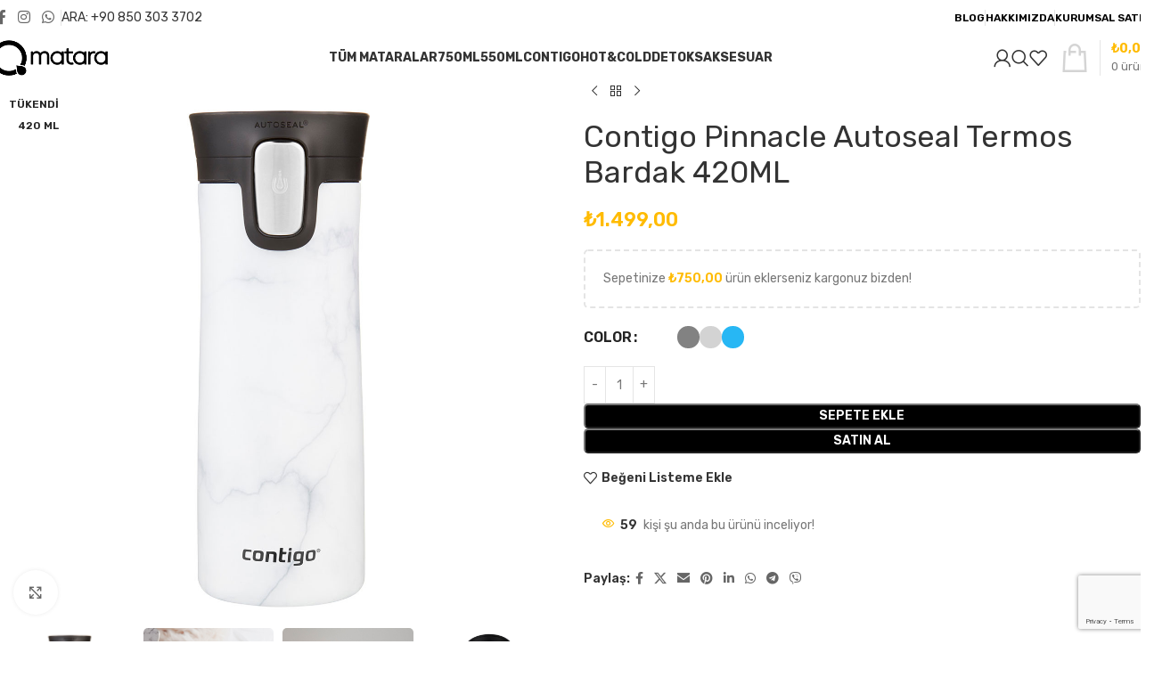

--- FILE ---
content_type: text/html; charset=UTF-8
request_url: https://qmatara.com/magaza/contigo/contigo-pinnacle-autoseal-termos-bardak-420ml/
body_size: 39840
content:
<!DOCTYPE html>
<html lang="tr" prefix="og: https://ogp.me/ns#">
<head>
	<meta charset="UTF-8">
	<link rel="profile" href="https://gmpg.org/xfn/11">
	<link rel="pingback" href="https://qmatara.com/xmlrpc.php">

	<link rel="prefetch" href="https://qmatara.com/wp-content/plugins/woo-min-max-quantity-step-control-single/assets/js/custom.js">
<link rel="prefetch" href="https://qmatara.com/wp-content/plugins/woo-min-max-quantity-step-control-single/assets/css/wcmmq-front.css">

<!-- Rank Math&#039;a Göre Arama Motoru Optimizasyonu - https://rankmath.com/ -->
<title>Contigo Pinnacle Autoseal Termos Bardak 420ML - Qmatara</title>
<link data-rocket-preload as="style" href="https://fonts.googleapis.com/css?family=Rubik%3A400%2C600%2C700&#038;display=swap" rel="preload">
<link href="https://fonts.googleapis.com/css?family=Rubik%3A400%2C600%2C700&#038;display=swap" media="print" onload="this.media=&#039;all&#039;" rel="stylesheet">
<noscript><link rel="stylesheet" href="https://fonts.googleapis.com/css?family=Rubik%3A400%2C600%2C700&#038;display=swap"></noscript>
<meta name="description" content="Bas İç MekanizmasıContigo’ nun patentli AutoSeal™ teknolojisi ile bardağınızı tek elle rahatça kullanabilirsiniz. Bas-İç mekanizması sayesinde hareket"/>
<meta name="robots" content="index, follow, max-snippet:-1, max-video-preview:-1, max-image-preview:large"/>
<link rel="canonical" href="https://qmatara.com/magaza/contigo/contigo-pinnacle-autoseal-termos-bardak-420ml/" />
<meta property="og:locale" content="tr_TR" />
<meta property="og:type" content="product" />
<meta property="og:title" content="Contigo Pinnacle Autoseal Termos Bardak 420ML - Qmatara" />
<meta property="og:description" content="Bas İç MekanizmasıContigo’ nun patentli AutoSeal™ teknolojisi ile bardağınızı tek elle rahatça kullanabilirsiniz. Bas-İç mekanizması sayesinde hareket" />
<meta property="og:url" content="https://qmatara.com/magaza/contigo/contigo-pinnacle-autoseal-termos-bardak-420ml/" />
<meta property="og:site_name" content="Qmatara" />
<meta property="og:updated_time" content="2024-12-12T15:53:57+03:00" />
<meta property="og:image" content="https://qmatara.com/wp-content/uploads/2024/05/PINNACLE-AUTOSEAL-TERMOS-BARDAK-420ML-mermer5.jpg" />
<meta property="og:image:secure_url" content="https://qmatara.com/wp-content/uploads/2024/05/PINNACLE-AUTOSEAL-TERMOS-BARDAK-420ML-mermer5.jpg" />
<meta property="og:image:width" content="1200" />
<meta property="og:image:height" content="1200" />
<meta property="og:image:alt" content="Contigo Pinnacle Autoseal Termos Bardak 420ML" />
<meta property="og:image:type" content="image/jpeg" />
<meta name="twitter:card" content="summary_large_image" />
<meta name="twitter:title" content="Contigo Pinnacle Autoseal Termos Bardak 420ML - Qmatara" />
<meta name="twitter:description" content="Bas İç MekanizmasıContigo’ nun patentli AutoSeal™ teknolojisi ile bardağınızı tek elle rahatça kullanabilirsiniz. Bas-İç mekanizması sayesinde hareket" />
<meta name="twitter:image" content="https://qmatara.com/wp-content/uploads/2024/05/PINNACLE-AUTOSEAL-TERMOS-BARDAK-420ML-mermer5.jpg" />
<meta name="twitter:label1" content="Fiyat" />
<meta name="twitter:data1" content="&#8378;1.499,00" />
<meta name="twitter:label2" content="Uygunluk" />
<meta name="twitter:data2" content="&lt;span&gt;Stokta yok&lt;/span&gt;" />
<script type="application/ld+json" class="rank-math-schema">{"@context":"https://schema.org","@graph":[{"@type":["LocalBusiness","Organization"],"@id":"https://qmatara.com/#organization","name":"Qmatara","url":"https://qmatara.com","logo":{"@type":"ImageObject","@id":"https://qmatara.com/#logo","url":"https://qmatara.com/wp-content/uploads/2023/04/Qlogopng1.png","contentUrl":"https://qmatara.com/wp-content/uploads/2023/04/Qlogopng1.png","caption":"Qmatara","inLanguage":"tr","width":"812","height":"706"},"openingHours":["Monday,Tuesday,Wednesday,Thursday,Friday,Saturday,Sunday 09:00-17:00"],"image":{"@id":"https://qmatara.com/#logo"}},{"@type":"WebSite","@id":"https://qmatara.com/#website","url":"https://qmatara.com","name":"Qmatara","publisher":{"@id":"https://qmatara.com/#organization"},"inLanguage":"tr"},{"@type":"ImageObject","@id":"https://qmatara.com/wp-content/uploads/2024/05/PINNACLE-AUTOSEAL-TERMOS-BARDAK-420ML-mermer5.jpg","url":"https://qmatara.com/wp-content/uploads/2024/05/PINNACLE-AUTOSEAL-TERMOS-BARDAK-420ML-mermer5.jpg","width":"1200","height":"1200","inLanguage":"tr"},{"@type":"ItemPage","@id":"https://qmatara.com/magaza/contigo/contigo-pinnacle-autoseal-termos-bardak-420ml/#webpage","url":"https://qmatara.com/magaza/contigo/contigo-pinnacle-autoseal-termos-bardak-420ml/","name":"Contigo Pinnacle Autoseal Termos Bardak 420ML - Qmatara","datePublished":"2024-05-09T17:27:29+03:00","dateModified":"2024-12-12T15:53:57+03:00","isPartOf":{"@id":"https://qmatara.com/#website"},"primaryImageOfPage":{"@id":"https://qmatara.com/wp-content/uploads/2024/05/PINNACLE-AUTOSEAL-TERMOS-BARDAK-420ML-mermer5.jpg"},"inLanguage":"tr"},{"@type":"Product","name":"Contigo Pinnacle Autoseal Termos Bardak 420ML - Qmatara","description":"Bas \u0130\u00e7 Mekanizmas\u0131Contigo\u2019 nun patentli\u00a0AutoSeal\u2122\u00a0teknolojisi ile barda\u011f\u0131n\u0131z\u0131 tek elle rahat\u00e7a kullanabilirsiniz.\u00a0Bas-\u0130\u00e7\u00a0mekanizmas\u0131 sayesinde hareket halindeyken bile rahat\u00e7a i\u00e7ece\u011finizi i\u00e7ebilirsiniz. D\u00f6k\u00fclmeye ve s\u0131zd\u0131rmaya kar\u015f\u0131 patentli kapak sitemi ile \u00a0% 100 yal\u0131t\u0131m\u00a0sa\u011flayan bu teknoloji, \u00a0AutoSeal\u2122\u00a0\u00f6zellikli t\u00fcm Contigo \u00fcr\u00fcnlerinde bulunmaktad\u0131r. Araban\u0131zda, \u00e7antan\u0131zda, motorunuzda, teknenizde, y\u00fcr\u00fcy\u00fc\u015fte, sporda k\u0131sacas\u0131 hareket halinde oldu\u011funuz her an g\u00fcvenli bir \u015fekilde i\u00e7ece\u011finizi yan\u0131n\u0131zda ta\u015f\u0131r, istedi\u011finiz zaman rahatl\u0131kla i\u00e7ebilirsiniz.\u00a0\u00c7ift katmanl\u0131 paslanmaz \u00e7elik yap\u0131s\u0131 ve Thermalock\u00a0\u2122\u00a0\u00a0patentli teknolojisi ile \u0131s\u0131 yal\u0131t\u0131m\u0131 sa\u011flar. \u00a0Bu teknoloji\u00a0Contigo Pinnacle\u00a0420ml \u00fcr\u00fcn\u00fc ile i\u00e7ece\u011finizi 12 saate kadar so\u011fuk 5 saate kadar s\u0131cak tutar.\u00a0G\u00f6r\u00fcn\u00fcm\u00fcn\u00fc \u00f6n plana \u00e7\u0131karan\u00a0Auteseal\u00a0kapak sistemi, \u00fcr\u00fcne \u015f\u0131k oldu\u011fu kadar y\u0131llarca kullanabilece\u011finiz bir sa\u011flaml\u0131k kazand\u0131r\u0131r.","sku":"2104545","category":"Cont\u0131go","mainEntityOfPage":{"@id":"https://qmatara.com/magaza/contigo/contigo-pinnacle-autoseal-termos-bardak-420ml/#webpage"},"image":[{"@type":"ImageObject","url":"https://qmatara.com/wp-content/uploads/2024/05/PINNACLE-AUTOSEAL-TERMOS-BARDAK-420ML-mermer5.jpg","height":"1200","width":"1200"},{"@type":"ImageObject","url":"https://qmatara.com/wp-content/uploads/2024/05/PINNACLE-AUTOSEAL-TERMOS-BARDAK-420ML-mermer1.jpg","height":"1200","width":"1200"},{"@type":"ImageObject","url":"https://qmatara.com/wp-content/uploads/2024/05/PINNACLE-AUTOSEAL-TERMOS-BARDAK-420ML-mermer.jpg","height":"1200","width":"1200"},{"@type":"ImageObject","url":"https://qmatara.com/wp-content/uploads/2024/05/PINNACLE-AUTOSEAL-TERMOS-BARDAK-420ML-18.jpg","height":"1200","width":"1200"},{"@type":"ImageObject","url":"https://qmatara.com/wp-content/uploads/2024/05/PINNACLE-AUTOSEAL-TERMOS-BARDAK-420ML-15.jpg","height":"1200","width":"1200"},{"@type":"ImageObject","url":"https://qmatara.com/wp-content/uploads/2024/05/PINNACLE-AUTOSEAL-TERMOS-BARDAK-420ML-11.jpg","height":"1200","width":"1200"},{"@type":"ImageObject","url":"https://qmatara.com/wp-content/uploads/2024/05/PINNACLE-AUTOSEAL-TERMOS-BARDAK-420ML-10.jpg","height":"1200","width":"1200"},{"@type":"ImageObject","url":"https://qmatara.com/wp-content/uploads/2024/05/PINNACLE-AUTOSEAL-TERMOS-BARDAK-420ML-9.jpg","height":"1200","width":"1200"},{"@type":"ImageObject","url":"https://qmatara.com/wp-content/uploads/2024/05/PINNACLE-AUTOSEAL-TERMOS-BARDAK-420ML-7.jpg","height":"1200","width":"1200"},{"@type":"ImageObject","url":"https://qmatara.com/wp-content/uploads/2024/05/PINNACLE-AUTOSEAL-TERMOS-BARDAK-420ML-6.jpg","height":"1200","width":"1200"},{"@type":"ImageObject","url":"https://qmatara.com/wp-content/uploads/2024/05/PINNACLE-AUTOSEAL-TERMOS-BARDAK-420ML-3.jpg","height":"1200","width":"1200"},{"@type":"ImageObject","url":"https://qmatara.com/wp-content/uploads/2024/05/PINNACLE-AUTOSEAL-TERMOS-BARDAK-420ML-1.jpg","height":"1200","width":"1200"}],"offers":{"@type":"Offer","price":"1499.00","priceValidUntil":"2027-12-31","priceCurrency":"TRY","availability":"http://schema.org/OutOfStock","seller":{"@type":"Organization","@id":"https://qmatara.com/","name":"Qmatara","url":"https://qmatara.com","logo":"https://qmatara.com/wp-content/uploads/2023/04/Qlogopng1.png"},"url":"https://qmatara.com/magaza/contigo/contigo-pinnacle-autoseal-termos-bardak-420ml/"},"color":"Beyaz, F\u00fcme, Gri, Mavi","additionalProperty":[{"@type":"PropertyValue","name":"pa_hacim","value":"420 ML"}],"@id":"https://qmatara.com/magaza/contigo/contigo-pinnacle-autoseal-termos-bardak-420ml/#richSnippet"}]}</script>
<!-- /Rank Math WordPress SEO eklentisi -->

<link rel='dns-prefetch' href='//capi-automation.s3.us-east-2.amazonaws.com' />
<link rel='dns-prefetch' href='//www.googletagmanager.com' />
<link rel='dns-prefetch' href='//fonts.googleapis.com' />
<link href='https://fonts.gstatic.com' crossorigin rel='preconnect' />
<link rel="alternate" type="application/rss+xml" title="Qmatara &raquo; akışı" href="https://qmatara.com/feed/" />
<link rel="alternate" type="application/rss+xml" title="Qmatara &raquo; yorum akışı" href="https://qmatara.com/comments/feed/" />
<link rel="alternate" title="oEmbed (JSON)" type="application/json+oembed" href="https://qmatara.com/wp-json/oembed/1.0/embed?url=https%3A%2F%2Fqmatara.com%2Fmagaza%2Fcontigo%2Fcontigo-pinnacle-autoseal-termos-bardak-420ml%2F" />
<link rel="alternate" title="oEmbed (XML)" type="text/xml+oembed" href="https://qmatara.com/wp-json/oembed/1.0/embed?url=https%3A%2F%2Fqmatara.com%2Fmagaza%2Fcontigo%2Fcontigo-pinnacle-autoseal-termos-bardak-420ml%2F&#038;format=xml" />
<style id='wp-img-auto-sizes-contain-inline-css' type='text/css'>
img:is([sizes=auto i],[sizes^="auto," i]){contain-intrinsic-size:3000px 1500px}
/*# sourceURL=wp-img-auto-sizes-contain-inline-css */
</style>
<link rel='stylesheet' id='wp-components-css' href='https://qmatara.com/wp-includes/css/dist/components/style.min.css?ver=6.9' type='text/css' media='all' />
<link rel='stylesheet' id='wp-preferences-css' href='https://qmatara.com/wp-includes/css/dist/preferences/style.min.css?ver=6.9' type='text/css' media='all' />
<link rel='stylesheet' id='wp-block-editor-css' href='https://qmatara.com/wp-includes/css/dist/block-editor/style.min.css?ver=6.9' type='text/css' media='all' />
<link rel='stylesheet' id='popup-maker-block-library-style-css' href='https://qmatara.com/wp-content/plugins/popup-maker/dist/packages/block-library-style.css?ver=dbea705cfafe089d65f1' type='text/css' media='all' />
<link rel='stylesheet' id='wpmenucart-css' href='https://qmatara.com/wp-content/plugins/woocommerce-menu-bar-cart/assets/css/wpmenucart-main.min.css?ver=2.14.12' type='text/css' media='all' />
<style id='woocommerce-inline-inline-css' type='text/css'>
.woocommerce form .form-row .required { visibility: visible; }
/*# sourceURL=woocommerce-inline-inline-css */
</style>
<link rel='stylesheet' id='flexible-shipping-free-shipping-css' href='https://qmatara.com/wp-content/plugins/flexible-shipping/assets/dist/css/free-shipping.css?ver=6.4.3.2' type='text/css' media='all' />
<link rel='stylesheet' id='js_composer_front-css' href='https://qmatara.com/wp-content/plugins/js_composer/assets/css/js_composer.min.css?ver=8.5' type='text/css' media='all' />
<link rel='stylesheet' id='wd-widget-price-filter-css' href='https://qmatara.com/wp-content/themes/woodmart/css/parts/woo-widget-price-filter.min.css?ver=8.2.7' type='text/css' media='all' />
<link rel='stylesheet' id='wcmmq-front-style-css' href='https://qmatara.com/wp-content/plugins/woo-min-max-quantity-step-control-single/assets/css/wcmmq-front.css?ver=7.0.3.2.1764316767' type='text/css' media='all' />
<link rel='stylesheet' id='vc_font_awesome_5_shims-css' href='https://qmatara.com/wp-content/plugins/js_composer/assets/lib/vendor/node_modules/@fortawesome/fontawesome-free/css/v4-shims.min.css?ver=8.5' type='text/css' media='all' />
<link rel='stylesheet' id='vc_font_awesome_6-css' href='https://qmatara.com/wp-content/plugins/js_composer/assets/lib/vendor/node_modules/@fortawesome/fontawesome-free/css/all.min.css?ver=8.5' type='text/css' media='all' />
<link rel='stylesheet' id='wd-style-base-css' href='https://qmatara.com/wp-content/themes/woodmart/css/parts/base.min.css?ver=8.2.7' type='text/css' media='all' />
<link rel='stylesheet' id='wd-helpers-wpb-elem-css' href='https://qmatara.com/wp-content/themes/woodmart/css/parts/helpers-wpb-elem.min.css?ver=8.2.7' type='text/css' media='all' />
<link rel='stylesheet' id='wd-revolution-slider-css' href='https://qmatara.com/wp-content/themes/woodmart/css/parts/int-rev-slider.min.css?ver=8.2.7' type='text/css' media='all' />
<link rel='stylesheet' id='wd-wpbakery-base-css' href='https://qmatara.com/wp-content/themes/woodmart/css/parts/int-wpb-base.min.css?ver=8.2.7' type='text/css' media='all' />
<link rel='stylesheet' id='wd-wpbakery-base-deprecated-css' href='https://qmatara.com/wp-content/themes/woodmart/css/parts/int-wpb-base-deprecated.min.css?ver=8.2.7' type='text/css' media='all' />
<link rel='stylesheet' id='wd-notices-fixed-css' href='https://qmatara.com/wp-content/themes/woodmart/css/parts/woo-opt-sticky-notices-old.min.css?ver=8.2.7' type='text/css' media='all' />
<link rel='stylesheet' id='wd-woocommerce-base-css' href='https://qmatara.com/wp-content/themes/woodmart/css/parts/woocommerce-base.min.css?ver=8.2.7' type='text/css' media='all' />
<link rel='stylesheet' id='wd-mod-star-rating-css' href='https://qmatara.com/wp-content/themes/woodmart/css/parts/mod-star-rating.min.css?ver=8.2.7' type='text/css' media='all' />
<link rel='stylesheet' id='wd-woocommerce-block-notices-css' href='https://qmatara.com/wp-content/themes/woodmart/css/parts/woo-mod-block-notices.min.css?ver=8.2.7' type='text/css' media='all' />
<link rel='stylesheet' id='wd-woo-mod-quantity-css' href='https://qmatara.com/wp-content/themes/woodmart/css/parts/woo-mod-quantity.min.css?ver=8.2.7' type='text/css' media='all' />
<link rel='stylesheet' id='wd-woo-opt-free-progress-bar-css' href='https://qmatara.com/wp-content/themes/woodmart/css/parts/woo-opt-free-progress-bar.min.css?ver=8.2.7' type='text/css' media='all' />
<link rel='stylesheet' id='wd-woo-mod-progress-bar-css' href='https://qmatara.com/wp-content/themes/woodmart/css/parts/woo-mod-progress-bar.min.css?ver=8.2.7' type='text/css' media='all' />
<link rel='stylesheet' id='wd-woo-single-prod-el-base-css' href='https://qmatara.com/wp-content/themes/woodmart/css/parts/woo-single-prod-el-base.min.css?ver=8.2.7' type='text/css' media='all' />
<link rel='stylesheet' id='wd-woo-mod-stock-status-css' href='https://qmatara.com/wp-content/themes/woodmart/css/parts/woo-mod-stock-status.min.css?ver=8.2.7' type='text/css' media='all' />
<link rel='stylesheet' id='wd-woo-mod-shop-attributes-css' href='https://qmatara.com/wp-content/themes/woodmart/css/parts/woo-mod-shop-attributes.min.css?ver=8.2.7' type='text/css' media='all' />
<link rel='stylesheet' id='wd-opt-carousel-disable-css' href='https://qmatara.com/wp-content/themes/woodmart/css/parts/opt-carousel-disable.min.css?ver=8.2.7' type='text/css' media='all' />
<link rel='stylesheet' id='wd-header-base-css' href='https://qmatara.com/wp-content/themes/woodmart/css/parts/header-base.min.css?ver=8.2.7' type='text/css' media='all' />
<link rel='stylesheet' id='wd-mod-tools-css' href='https://qmatara.com/wp-content/themes/woodmart/css/parts/mod-tools.min.css?ver=8.2.7' type='text/css' media='all' />
<link rel='stylesheet' id='wd-header-elements-base-css' href='https://qmatara.com/wp-content/themes/woodmart/css/parts/header-el-base.min.css?ver=8.2.7' type='text/css' media='all' />
<link rel='stylesheet' id='wd-social-icons-css' href='https://qmatara.com/wp-content/themes/woodmart/css/parts/el-social-icons.min.css?ver=8.2.7' type='text/css' media='all' />
<link rel='stylesheet' id='wd-button-css' href='https://qmatara.com/wp-content/themes/woodmart/css/parts/el-button.min.css?ver=8.2.7' type='text/css' media='all' />
<link rel='stylesheet' id='wd-woo-mod-login-form-css' href='https://qmatara.com/wp-content/themes/woodmart/css/parts/woo-mod-login-form.min.css?ver=8.2.7' type='text/css' media='all' />
<link rel='stylesheet' id='wd-header-my-account-css' href='https://qmatara.com/wp-content/themes/woodmart/css/parts/header-el-my-account.min.css?ver=8.2.7' type='text/css' media='all' />
<link rel='stylesheet' id='wd-header-search-css' href='https://qmatara.com/wp-content/themes/woodmart/css/parts/header-el-search.min.css?ver=8.2.7' type='text/css' media='all' />
<link rel='stylesheet' id='wd-header-cart-design-3-css' href='https://qmatara.com/wp-content/themes/woodmart/css/parts/header-el-cart-design-3.min.css?ver=8.2.7' type='text/css' media='all' />
<link rel='stylesheet' id='wd-header-cart-side-css' href='https://qmatara.com/wp-content/themes/woodmart/css/parts/header-el-cart-side.min.css?ver=8.2.7' type='text/css' media='all' />
<link rel='stylesheet' id='wd-header-cart-css' href='https://qmatara.com/wp-content/themes/woodmart/css/parts/header-el-cart.min.css?ver=8.2.7' type='text/css' media='all' />
<link rel='stylesheet' id='wd-widget-shopping-cart-css' href='https://qmatara.com/wp-content/themes/woodmart/css/parts/woo-widget-shopping-cart.min.css?ver=8.2.7' type='text/css' media='all' />
<link rel='stylesheet' id='wd-widget-product-list-css' href='https://qmatara.com/wp-content/themes/woodmart/css/parts/woo-widget-product-list.min.css?ver=8.2.7' type='text/css' media='all' />
<link rel='stylesheet' id='wd-header-mobile-nav-dropdown-css' href='https://qmatara.com/wp-content/themes/woodmart/css/parts/header-el-mobile-nav-dropdown.min.css?ver=8.2.7' type='text/css' media='all' />
<link rel='stylesheet' id='wd-woo-single-prod-predefined-css' href='https://qmatara.com/wp-content/themes/woodmart/css/parts/woo-single-prod-predefined.min.css?ver=8.2.7' type='text/css' media='all' />
<link rel='stylesheet' id='wd-woo-single-prod-and-quick-view-predefined-css' href='https://qmatara.com/wp-content/themes/woodmart/css/parts/woo-single-prod-and-quick-view-predefined.min.css?ver=8.2.7' type='text/css' media='all' />
<link rel='stylesheet' id='wd-woo-single-prod-el-tabs-predefined-css' href='https://qmatara.com/wp-content/themes/woodmart/css/parts/woo-single-prod-el-tabs-predefined.min.css?ver=8.2.7' type='text/css' media='all' />
<link rel='stylesheet' id='wd-woo-single-prod-opt-base-css' href='https://qmatara.com/wp-content/themes/woodmart/css/parts/woo-single-prod-opt-base.min.css?ver=8.2.7' type='text/css' media='all' />
<link rel='stylesheet' id='wd-woo-single-prod-el-gallery-css' href='https://qmatara.com/wp-content/themes/woodmart/css/parts/woo-single-prod-el-gallery.min.css?ver=8.2.7' type='text/css' media='all' />
<link rel='stylesheet' id='wd-swiper-css' href='https://qmatara.com/wp-content/themes/woodmart/css/parts/lib-swiper.min.css?ver=8.2.7' type='text/css' media='all' />
<link rel='stylesheet' id='wd-woo-mod-product-labels-css' href='https://qmatara.com/wp-content/themes/woodmart/css/parts/woo-mod-product-labels.min.css?ver=8.2.7' type='text/css' media='all' />
<link rel='stylesheet' id='wd-swiper-arrows-css' href='https://qmatara.com/wp-content/themes/woodmart/css/parts/lib-swiper-arrows.min.css?ver=8.2.7' type='text/css' media='all' />
<link rel='stylesheet' id='wd-photoswipe-css' href='https://qmatara.com/wp-content/themes/woodmart/css/parts/lib-photoswipe.min.css?ver=8.2.7' type='text/css' media='all' />
<link rel='stylesheet' id='wd-woo-single-prod-el-navigation-css' href='https://qmatara.com/wp-content/themes/woodmart/css/parts/woo-single-prod-el-navigation.min.css?ver=8.2.7' type='text/css' media='all' />
<link rel='stylesheet' id='wd-woo-mod-variation-form-css' href='https://qmatara.com/wp-content/themes/woodmart/css/parts/woo-mod-variation-form.min.css?ver=8.2.7' type='text/css' media='all' />
<link rel='stylesheet' id='wd-woo-mod-swatches-base-css' href='https://qmatara.com/wp-content/themes/woodmart/css/parts/woo-mod-swatches-base.min.css?ver=8.2.7' type='text/css' media='all' />
<link rel='stylesheet' id='wd-woo-mod-variation-form-single-css' href='https://qmatara.com/wp-content/themes/woodmart/css/parts/woo-mod-variation-form-single.min.css?ver=8.2.7' type='text/css' media='all' />
<link rel='stylesheet' id='wd-woo-mod-swatches-style-1-css' href='https://qmatara.com/wp-content/themes/woodmart/css/parts/woo-mod-swatches-style-1.min.css?ver=8.2.7' type='text/css' media='all' />
<link rel='stylesheet' id='wd-woo-mod-swatches-dis-1-css' href='https://qmatara.com/wp-content/themes/woodmart/css/parts/woo-mod-swatches-dis-style-1.min.css?ver=8.2.7' type='text/css' media='all' />
<link rel='stylesheet' id='wd-woo-mod-product-info-css' href='https://qmatara.com/wp-content/themes/woodmart/css/parts/woo-mod-product-info.min.css?ver=8.2.7' type='text/css' media='all' />
<link rel='stylesheet' id='wd-woo-opt-visits-count-css' href='https://qmatara.com/wp-content/themes/woodmart/css/parts/woo-opt-visits-count.min.css?ver=8.2.7' type='text/css' media='all' />
<link rel='stylesheet' id='wd-tabs-css' href='https://qmatara.com/wp-content/themes/woodmart/css/parts/el-tabs.min.css?ver=8.2.7' type='text/css' media='all' />
<link rel='stylesheet' id='wd-woo-single-prod-el-tabs-opt-layout-tabs-css' href='https://qmatara.com/wp-content/themes/woodmart/css/parts/woo-single-prod-el-tabs-opt-layout-tabs.min.css?ver=8.2.7' type='text/css' media='all' />
<link rel='stylesheet' id='wd-accordion-css' href='https://qmatara.com/wp-content/themes/woodmart/css/parts/el-accordion.min.css?ver=8.2.7' type='text/css' media='all' />
<link rel='stylesheet' id='wd-accordion-elem-wpb-css' href='https://qmatara.com/wp-content/themes/woodmart/css/parts/el-accordion-wpb-elem.min.css?ver=8.2.7' type='text/css' media='all' />
<link rel='stylesheet' id='wd-responsive-text-css' href='https://qmatara.com/wp-content/themes/woodmart/css/parts/el-responsive-text.min.css?ver=8.2.7' type='text/css' media='all' />
<link rel='stylesheet' id='wd-info-box-css' href='https://qmatara.com/wp-content/themes/woodmart/css/parts/el-info-box.min.css?ver=8.2.7' type='text/css' media='all' />
<link rel='stylesheet' id='wd-section-title-css' href='https://qmatara.com/wp-content/themes/woodmart/css/parts/el-section-title.min.css?ver=8.2.7' type='text/css' media='all' />
<link rel='stylesheet' id='wd-mod-highlighted-text-css' href='https://qmatara.com/wp-content/themes/woodmart/css/parts/mod-highlighted-text.min.css?ver=8.2.7' type='text/css' media='all' />
<link rel='stylesheet' id='wd-el-subtitle-style-css' href='https://qmatara.com/wp-content/themes/woodmart/css/parts/el-subtitle-style.min.css?ver=8.2.7' type='text/css' media='all' />
<link rel='stylesheet' id='wd-product-loop-css' href='https://qmatara.com/wp-content/themes/woodmart/css/parts/woo-product-loop.min.css?ver=8.2.7' type='text/css' media='all' />
<link rel='stylesheet' id='wd-product-loop-base-css' href='https://qmatara.com/wp-content/themes/woodmart/css/parts/woo-product-loop-base.min.css?ver=8.2.7' type='text/css' media='all' />
<link rel='stylesheet' id='wd-woo-mod-add-btn-replace-css' href='https://qmatara.com/wp-content/themes/woodmart/css/parts/woo-mod-add-btn-replace.min.css?ver=8.2.7' type='text/css' media='all' />
<link rel='stylesheet' id='wd-mod-more-description-css' href='https://qmatara.com/wp-content/themes/woodmart/css/parts/mod-more-description.min.css?ver=8.2.7' type='text/css' media='all' />
<link rel='stylesheet' id='wd-woo-opt-grid-gallery-css' href='https://qmatara.com/wp-content/themes/woodmart/css/parts/woo-opt-grid-gallery.min.css?ver=8.2.7' type='text/css' media='all' />
<link rel='stylesheet' id='wd-mfp-popup-css' href='https://qmatara.com/wp-content/themes/woodmart/css/parts/lib-magnific-popup.min.css?ver=8.2.7' type='text/css' media='all' />
<link rel='stylesheet' id='wd-swiper-pagin-css' href='https://qmatara.com/wp-content/themes/woodmart/css/parts/lib-swiper-pagin.min.css?ver=8.2.7' type='text/css' media='all' />
<link rel='stylesheet' id='wd-footer-base-css' href='https://qmatara.com/wp-content/themes/woodmart/css/parts/footer-base.min.css?ver=8.2.7' type='text/css' media='all' />
<link rel='stylesheet' id='wd-social-icons-styles-css' href='https://qmatara.com/wp-content/themes/woodmart/css/parts/el-social-styles.min.css?ver=8.2.7' type='text/css' media='all' />
<link rel='stylesheet' id='wd-mod-nav-menu-label-css' href='https://qmatara.com/wp-content/themes/woodmart/css/parts/mod-nav-menu-label.min.css?ver=8.2.7' type='text/css' media='all' />
<link rel='stylesheet' id='wd-scroll-top-css' href='https://qmatara.com/wp-content/themes/woodmart/css/parts/opt-scrolltotop.min.css?ver=8.2.7' type='text/css' media='all' />
<link rel='stylesheet' id='wd-header-search-fullscreen-css' href='https://qmatara.com/wp-content/themes/woodmart/css/parts/header-el-search-fullscreen-general.min.css?ver=8.2.7' type='text/css' media='all' />
<link rel='stylesheet' id='wd-header-search-fullscreen-1-css' href='https://qmatara.com/wp-content/themes/woodmart/css/parts/header-el-search-fullscreen-1.min.css?ver=8.2.7' type='text/css' media='all' />
<link rel='stylesheet' id='wd-wd-search-form-css' href='https://qmatara.com/wp-content/themes/woodmart/css/parts/wd-search-form.min.css?ver=8.2.7' type='text/css' media='all' />
<link rel='stylesheet' id='wd-wd-search-results-css' href='https://qmatara.com/wp-content/themes/woodmart/css/parts/wd-search-results.min.css?ver=8.2.7' type='text/css' media='all' />
<link rel='stylesheet' id='wd-wd-search-dropdown-css' href='https://qmatara.com/wp-content/themes/woodmart/css/parts/wd-search-dropdown.min.css?ver=8.2.7' type='text/css' media='all' />
<link rel='stylesheet' id='wd-header-my-account-sidebar-css' href='https://qmatara.com/wp-content/themes/woodmart/css/parts/header-el-my-account-sidebar.min.css?ver=8.2.7' type='text/css' media='all' />
<link rel='stylesheet' id='wd-sticky-add-to-cart-css' href='https://qmatara.com/wp-content/themes/woodmart/css/parts/woo-opt-sticky-add-to-cart.min.css?ver=8.2.7' type='text/css' media='all' />
<link rel='stylesheet' id='wd-woo-mod-quantity-overlap-css' href='https://qmatara.com/wp-content/themes/woodmart/css/parts/woo-mod-quantity-overlap.min.css?ver=8.2.7' type='text/css' media='all' />
<link rel='stylesheet' id='xts-style-theme_settings_default-css' href='https://qmatara.com/wp-content/uploads/2025/09/xts-theme_settings_default-1756713700.css?ver=8.2.7' type='text/css' media='all' />




<script type="text/javascript" id="wc-add-to-cart-js-extra">
/* <![CDATA[ */
var wc_add_to_cart_params = {"ajax_url":"/wp-admin/admin-ajax.php","wc_ajax_url":"/?wc-ajax=%%endpoint%%","i18n_view_cart":"Sepetim","cart_url":"https://qmatara.com/sepet/","is_cart":"","cart_redirect_after_add":"no"};
//# sourceURL=wc-add-to-cart-js-extra
/* ]]> */
</script>





<script type="text/javascript" id="woocommerce-js-extra">
/* <![CDATA[ */
var woocommerce_params = {"ajax_url":"/wp-admin/admin-ajax.php","wc_ajax_url":"/?wc-ajax=%%endpoint%%","i18n_password_show":"\u015eifreyi g\u00f6ster","i18n_password_hide":"\u015eifreyi gizle"};
//# sourceURL=woocommerce-js-extra
/* ]]> */
</script>



<!-- Site Kit tarafından eklenen Google etiketi (gtag.js) snippet&#039;i -->
<!-- Google Analytics snippet added by Site Kit -->
<!-- Site Kit tarafından eklenen Google Ads snippet&#039;i -->
<script type="text/javascript" src="https://www.googletagmanager.com/gtag/js?id=G-Q7X8JH7WHP" id="google_gtagjs-js" async></script>
<script type="text/javascript" id="google_gtagjs-js-after">
/* <![CDATA[ */
window.dataLayer = window.dataLayer || [];function gtag(){dataLayer.push(arguments);}
gtag("set","linker",{"domains":["qmatara.com"]});
gtag("js", new Date());
gtag("set", "developer_id.dZTNiMT", true);
gtag("config", "G-Q7X8JH7WHP", {"googlesitekit_post_type":"product"});
gtag("config", "AW-673363058");
//# sourceURL=google_gtagjs-js-after
/* ]]> */
</script>


<link rel="https://api.w.org/" href="https://qmatara.com/wp-json/" /><link rel="alternate" title="JSON" type="application/json" href="https://qmatara.com/wp-json/wp/v2/product/35005" /><link rel="EditURI" type="application/rsd+xml" title="RSD" href="https://qmatara.com/xmlrpc.php?rsd" />
<meta name="generator" content="WordPress 6.9" />
<link rel='shortlink' href='https://qmatara.com/?p=35005' />
<meta name="generator" content="Site Kit by Google 1.166.0" />		
		<style type="text/css">
span.wcmmq_prefix {
    float: left;
    padding: 10px;
    margin: 0;
}
</style>
					<meta name="viewport" content="width=device-width, initial-scale=1.0, maximum-scale=1.0, user-scalable=no">
										<noscript><style>.woocommerce-product-gallery{ opacity: 1 !important; }</style></noscript>
				<script  type="text/javascript">
				!function(f,b,e,v,n,t,s){if(f.fbq)return;n=f.fbq=function(){n.callMethod?
					n.callMethod.apply(n,arguments):n.queue.push(arguments)};if(!f._fbq)f._fbq=n;
					n.push=n;n.loaded=!0;n.version='2.0';n.queue=[];t=b.createElement(e);t.async=!0;
					t.src=v;s=b.getElementsByTagName(e)[0];s.parentNode.insertBefore(t,s)}(window,
					document,'script','https://connect.facebook.net/en_US/fbevents.js');
			</script>
			<!-- WooCommerce Facebook Integration Begin -->
			
			<!-- WooCommerce Facebook Integration End -->
			<meta name="generator" content="Powered by WPBakery Page Builder - drag and drop page builder for WordPress."/>

<!-- Google Tag Manager snippet added by Site Kit -->
<script type="text/javascript">
/* <![CDATA[ */

			( function( w, d, s, l, i ) {
				w[l] = w[l] || [];
				w[l].push( {'gtm.start': new Date().getTime(), event: 'gtm.js'} );
				var f = d.getElementsByTagName( s )[0],
					j = d.createElement( s ), dl = l != 'dataLayer' ? '&l=' + l : '';
				j.async = true;
				j.src = 'https://www.googletagmanager.com/gtm.js?id=' + i + dl;
				f.parentNode.insertBefore( j, f );
			} )( window, document, 'script', 'dataLayer', 'GTM-PQQ4V3W' );
			
/* ]]> */
</script>

<!-- End Google Tag Manager snippet added by Site Kit -->
<meta name="generator" content="Powered by Slider Revolution 6.7.29 - responsive, Mobile-Friendly Slider Plugin for WordPress with comfortable drag and drop interface." />
<link rel="icon" href="https://qmatara.com/wp-content/uploads/2020/11/cropped-Asset-2-8-32x32.png" sizes="32x32" />
<link rel="icon" href="https://qmatara.com/wp-content/uploads/2020/11/cropped-Asset-2-8-192x192.png" sizes="192x192" />
<link rel="apple-touch-icon" href="https://qmatara.com/wp-content/uploads/2020/11/cropped-Asset-2-8-180x180.png" />
<meta name="msapplication-TileImage" content="https://qmatara.com/wp-content/uploads/2020/11/cropped-Asset-2-8-270x270.png" />
<script>function setREVStartSize(e){
			//window.requestAnimationFrame(function() {
				window.RSIW = window.RSIW===undefined ? window.innerWidth : window.RSIW;
				window.RSIH = window.RSIH===undefined ? window.innerHeight : window.RSIH;
				try {
					var pw = document.getElementById(e.c).parentNode.offsetWidth,
						newh;
					pw = pw===0 || isNaN(pw) || (e.l=="fullwidth" || e.layout=="fullwidth") ? window.RSIW : pw;
					e.tabw = e.tabw===undefined ? 0 : parseInt(e.tabw);
					e.thumbw = e.thumbw===undefined ? 0 : parseInt(e.thumbw);
					e.tabh = e.tabh===undefined ? 0 : parseInt(e.tabh);
					e.thumbh = e.thumbh===undefined ? 0 : parseInt(e.thumbh);
					e.tabhide = e.tabhide===undefined ? 0 : parseInt(e.tabhide);
					e.thumbhide = e.thumbhide===undefined ? 0 : parseInt(e.thumbhide);
					e.mh = e.mh===undefined || e.mh=="" || e.mh==="auto" ? 0 : parseInt(e.mh,0);
					if(e.layout==="fullscreen" || e.l==="fullscreen")
						newh = Math.max(e.mh,window.RSIH);
					else{
						e.gw = Array.isArray(e.gw) ? e.gw : [e.gw];
						for (var i in e.rl) if (e.gw[i]===undefined || e.gw[i]===0) e.gw[i] = e.gw[i-1];
						e.gh = e.el===undefined || e.el==="" || (Array.isArray(e.el) && e.el.length==0)? e.gh : e.el;
						e.gh = Array.isArray(e.gh) ? e.gh : [e.gh];
						for (var i in e.rl) if (e.gh[i]===undefined || e.gh[i]===0) e.gh[i] = e.gh[i-1];
											
						var nl = new Array(e.rl.length),
							ix = 0,
							sl;
						e.tabw = e.tabhide>=pw ? 0 : e.tabw;
						e.thumbw = e.thumbhide>=pw ? 0 : e.thumbw;
						e.tabh = e.tabhide>=pw ? 0 : e.tabh;
						e.thumbh = e.thumbhide>=pw ? 0 : e.thumbh;
						for (var i in e.rl) nl[i] = e.rl[i]<window.RSIW ? 0 : e.rl[i];
						sl = nl[0];
						for (var i in nl) if (sl>nl[i] && nl[i]>0) { sl = nl[i]; ix=i;}
						var m = pw>(e.gw[ix]+e.tabw+e.thumbw) ? 1 : (pw-(e.tabw+e.thumbw)) / (e.gw[ix]);
						newh =  (e.gh[ix] * m) + (e.tabh + e.thumbh);
					}
					var el = document.getElementById(e.c);
					if (el!==null && el) el.style.height = newh+"px";
					el = document.getElementById(e.c+"_wrapper");
					if (el!==null && el) {
						el.style.height = newh+"px";
						el.style.display = "block";
					}
				} catch(e){
					console.log("Failure at Presize of Slider:" + e)
				}
			//});
		  };</script>
		<style type="text/css" id="wp-custom-css">
			/* .header-banner.color-scheme-light {
    display: none !important;
}
*/		</style>
		<style>
		
		</style><style data-type="woodmart_shortcodes-custom-css">#wd-663cdac79b573 .woodmart-text-block{line-height:48px;font-size:38px;}#wd-663cddbb6c9b4 .woodmart-text-block{line-height:24px;font-size:14px;}#wd-663dd70817036 .woodmart-title-container{font-size:24px;line-height:24px;}@media (max-width: 1199px) {#wd-663cdac79b573 .woodmart-text-block{line-height:42px;font-size:32px;}}@media (max-width: 767px) {#wd-663cdac79b573 .woodmart-text-block{line-height:38px;font-size:28px;}#wd-663cddbb6c9b4 .woodmart-text-block{line-height:22px;font-size:12px;}}</style><style type="text/css" data-type="vc_shortcodes-custom-css">.vc_custom_1538148107959{margin-bottom: 80px !important;}.vc_custom_1538148071258{margin-bottom: 40px !important;}.vc_custom_1538148062336{margin-bottom: 40px !important;}.vc_custom_1494428989644{margin-bottom: 30px !important;}.vc_custom_1494428989644{margin-bottom: 30px !important;}.vc_custom_1494428989644{margin-bottom: 30px !important;}.vc_custom_1715328781627{margin-bottom: 0px !important;}</style><noscript><style> .wpb_animate_when_almost_visible { opacity: 1; }</style></noscript>			<style id="wd-style-header_867298-css" data-type="wd-style-header_867298">
				:root{
	--wd-top-bar-h: 40px;
	--wd-top-bar-sm-h: .00001px;
	--wd-top-bar-sticky-h: .00001px;
	--wd-top-bar-brd-w: .00001px;

	--wd-header-general-h: 50px;
	--wd-header-general-sm-h: 60px;
	--wd-header-general-sticky-h: 60px;
	--wd-header-general-brd-w: .00001px;

	--wd-header-bottom-h: .00001px;
	--wd-header-bottom-sm-h: .00001px;
	--wd-header-bottom-sticky-h: .00001px;
	--wd-header-bottom-brd-w: .00001px;

	--wd-header-clone-h: .00001px;

	--wd-header-brd-w: calc(var(--wd-top-bar-brd-w) + var(--wd-header-general-brd-w) + var(--wd-header-bottom-brd-w));
	--wd-header-h: calc(var(--wd-top-bar-h) + var(--wd-header-general-h) + var(--wd-header-bottom-h) + var(--wd-header-brd-w));
	--wd-header-sticky-h: calc(var(--wd-top-bar-sticky-h) + var(--wd-header-general-sticky-h) + var(--wd-header-bottom-sticky-h) + var(--wd-header-clone-h) + var(--wd-header-brd-w));
	--wd-header-sm-h: calc(var(--wd-top-bar-sm-h) + var(--wd-header-general-sm-h) + var(--wd-header-bottom-sm-h) + var(--wd-header-brd-w));
}

.whb-top-bar .wd-dropdown {
	margin-top: 0px;
}

.whb-top-bar .wd-dropdown:after {
	height: 10px;
}


.whb-sticked .whb-general-header .wd-dropdown:not(.sub-sub-menu) {
	margin-top: 10px;
}

.whb-sticked .whb-general-header .wd-dropdown:not(.sub-sub-menu):after {
	height: 20px;
}




.whb-header-bottom .wd-dropdown {
	margin-top: -20px;
}

.whb-header-bottom .wd-dropdown:after {
	height: -10px;
}



		
.whb-xu63aas4148nyyhuf18b a:is(.btn-style-default, .btn-style-3d) {
	background-color: rgba(245, 166, 35, 1);
}
.whb-xu63aas4148nyyhuf18b a:is(.btn-style-bordered, .btn-style-link) {
	border-color: rgba(245, 166, 35, 1);
}
.whb-xu63aas4148nyyhuf18b a:is(.btn-style-bordered, .btn-style-default, .btn-style-3d):hover {
	background-color: rgba(0, 0, 0, 1);
}
.whb-xu63aas4148nyyhuf18b a:is(.btn-style-bordered, .btn-style-link):hover {
	border-color: rgba(0, 0, 0, 1);
}
.whb-xu63aas4148nyyhuf18b.wd-button-wrapper a:hover {
	color: rgba(245, 166, 35, 1);
}
.whb-top-bar {
	border-color: rgba(218, 218, 218, 1);border-bottom-width: 0px;border-bottom-style: solid;
}

.whb-9x1ytaxq7aphtb3npidp form.searchform {
	--wd-form-height: 46px;
}
.whb-general-header {
	border-color: rgba(232, 232, 232, 1);border-bottom-width: 0px;border-bottom-style: solid;
}

.whb-header-bottom {
	border-color: rgba(218, 218, 218, 1);border-bottom-width: 0px;border-bottom-style: solid;
}
			</style>
			<style id='global-styles-inline-css' type='text/css'>
:root{--wp--preset--aspect-ratio--square: 1;--wp--preset--aspect-ratio--4-3: 4/3;--wp--preset--aspect-ratio--3-4: 3/4;--wp--preset--aspect-ratio--3-2: 3/2;--wp--preset--aspect-ratio--2-3: 2/3;--wp--preset--aspect-ratio--16-9: 16/9;--wp--preset--aspect-ratio--9-16: 9/16;--wp--preset--color--black: #000000;--wp--preset--color--cyan-bluish-gray: #abb8c3;--wp--preset--color--white: #ffffff;--wp--preset--color--pale-pink: #f78da7;--wp--preset--color--vivid-red: #cf2e2e;--wp--preset--color--luminous-vivid-orange: #ff6900;--wp--preset--color--luminous-vivid-amber: #fcb900;--wp--preset--color--light-green-cyan: #7bdcb5;--wp--preset--color--vivid-green-cyan: #00d084;--wp--preset--color--pale-cyan-blue: #8ed1fc;--wp--preset--color--vivid-cyan-blue: #0693e3;--wp--preset--color--vivid-purple: #9b51e0;--wp--preset--gradient--vivid-cyan-blue-to-vivid-purple: linear-gradient(135deg,rgb(6,147,227) 0%,rgb(155,81,224) 100%);--wp--preset--gradient--light-green-cyan-to-vivid-green-cyan: linear-gradient(135deg,rgb(122,220,180) 0%,rgb(0,208,130) 100%);--wp--preset--gradient--luminous-vivid-amber-to-luminous-vivid-orange: linear-gradient(135deg,rgb(252,185,0) 0%,rgb(255,105,0) 100%);--wp--preset--gradient--luminous-vivid-orange-to-vivid-red: linear-gradient(135deg,rgb(255,105,0) 0%,rgb(207,46,46) 100%);--wp--preset--gradient--very-light-gray-to-cyan-bluish-gray: linear-gradient(135deg,rgb(238,238,238) 0%,rgb(169,184,195) 100%);--wp--preset--gradient--cool-to-warm-spectrum: linear-gradient(135deg,rgb(74,234,220) 0%,rgb(151,120,209) 20%,rgb(207,42,186) 40%,rgb(238,44,130) 60%,rgb(251,105,98) 80%,rgb(254,248,76) 100%);--wp--preset--gradient--blush-light-purple: linear-gradient(135deg,rgb(255,206,236) 0%,rgb(152,150,240) 100%);--wp--preset--gradient--blush-bordeaux: linear-gradient(135deg,rgb(254,205,165) 0%,rgb(254,45,45) 50%,rgb(107,0,62) 100%);--wp--preset--gradient--luminous-dusk: linear-gradient(135deg,rgb(255,203,112) 0%,rgb(199,81,192) 50%,rgb(65,88,208) 100%);--wp--preset--gradient--pale-ocean: linear-gradient(135deg,rgb(255,245,203) 0%,rgb(182,227,212) 50%,rgb(51,167,181) 100%);--wp--preset--gradient--electric-grass: linear-gradient(135deg,rgb(202,248,128) 0%,rgb(113,206,126) 100%);--wp--preset--gradient--midnight: linear-gradient(135deg,rgb(2,3,129) 0%,rgb(40,116,252) 100%);--wp--preset--font-size--small: 13px;--wp--preset--font-size--medium: 20px;--wp--preset--font-size--large: 36px;--wp--preset--font-size--x-large: 42px;--wp--preset--spacing--20: 0.44rem;--wp--preset--spacing--30: 0.67rem;--wp--preset--spacing--40: 1rem;--wp--preset--spacing--50: 1.5rem;--wp--preset--spacing--60: 2.25rem;--wp--preset--spacing--70: 3.38rem;--wp--preset--spacing--80: 5.06rem;--wp--preset--shadow--natural: 6px 6px 9px rgba(0, 0, 0, 0.2);--wp--preset--shadow--deep: 12px 12px 50px rgba(0, 0, 0, 0.4);--wp--preset--shadow--sharp: 6px 6px 0px rgba(0, 0, 0, 0.2);--wp--preset--shadow--outlined: 6px 6px 0px -3px rgb(255, 255, 255), 6px 6px rgb(0, 0, 0);--wp--preset--shadow--crisp: 6px 6px 0px rgb(0, 0, 0);}:where(body) { margin: 0; }.wp-site-blocks > .alignleft { float: left; margin-right: 2em; }.wp-site-blocks > .alignright { float: right; margin-left: 2em; }.wp-site-blocks > .aligncenter { justify-content: center; margin-left: auto; margin-right: auto; }:where(.is-layout-flex){gap: 0.5em;}:where(.is-layout-grid){gap: 0.5em;}.is-layout-flow > .alignleft{float: left;margin-inline-start: 0;margin-inline-end: 2em;}.is-layout-flow > .alignright{float: right;margin-inline-start: 2em;margin-inline-end: 0;}.is-layout-flow > .aligncenter{margin-left: auto !important;margin-right: auto !important;}.is-layout-constrained > .alignleft{float: left;margin-inline-start: 0;margin-inline-end: 2em;}.is-layout-constrained > .alignright{float: right;margin-inline-start: 2em;margin-inline-end: 0;}.is-layout-constrained > .aligncenter{margin-left: auto !important;margin-right: auto !important;}.is-layout-constrained > :where(:not(.alignleft):not(.alignright):not(.alignfull)){margin-left: auto !important;margin-right: auto !important;}body .is-layout-flex{display: flex;}.is-layout-flex{flex-wrap: wrap;align-items: center;}.is-layout-flex > :is(*, div){margin: 0;}body .is-layout-grid{display: grid;}.is-layout-grid > :is(*, div){margin: 0;}body{padding-top: 0px;padding-right: 0px;padding-bottom: 0px;padding-left: 0px;}a:where(:not(.wp-element-button)){text-decoration: none;}:root :where(.wp-element-button, .wp-block-button__link){background-color: #32373c;border-width: 0;color: #fff;font-family: inherit;font-size: inherit;font-style: inherit;font-weight: inherit;letter-spacing: inherit;line-height: inherit;padding-top: calc(0.667em + 2px);padding-right: calc(1.333em + 2px);padding-bottom: calc(0.667em + 2px);padding-left: calc(1.333em + 2px);text-decoration: none;text-transform: inherit;}.has-black-color{color: var(--wp--preset--color--black) !important;}.has-cyan-bluish-gray-color{color: var(--wp--preset--color--cyan-bluish-gray) !important;}.has-white-color{color: var(--wp--preset--color--white) !important;}.has-pale-pink-color{color: var(--wp--preset--color--pale-pink) !important;}.has-vivid-red-color{color: var(--wp--preset--color--vivid-red) !important;}.has-luminous-vivid-orange-color{color: var(--wp--preset--color--luminous-vivid-orange) !important;}.has-luminous-vivid-amber-color{color: var(--wp--preset--color--luminous-vivid-amber) !important;}.has-light-green-cyan-color{color: var(--wp--preset--color--light-green-cyan) !important;}.has-vivid-green-cyan-color{color: var(--wp--preset--color--vivid-green-cyan) !important;}.has-pale-cyan-blue-color{color: var(--wp--preset--color--pale-cyan-blue) !important;}.has-vivid-cyan-blue-color{color: var(--wp--preset--color--vivid-cyan-blue) !important;}.has-vivid-purple-color{color: var(--wp--preset--color--vivid-purple) !important;}.has-black-background-color{background-color: var(--wp--preset--color--black) !important;}.has-cyan-bluish-gray-background-color{background-color: var(--wp--preset--color--cyan-bluish-gray) !important;}.has-white-background-color{background-color: var(--wp--preset--color--white) !important;}.has-pale-pink-background-color{background-color: var(--wp--preset--color--pale-pink) !important;}.has-vivid-red-background-color{background-color: var(--wp--preset--color--vivid-red) !important;}.has-luminous-vivid-orange-background-color{background-color: var(--wp--preset--color--luminous-vivid-orange) !important;}.has-luminous-vivid-amber-background-color{background-color: var(--wp--preset--color--luminous-vivid-amber) !important;}.has-light-green-cyan-background-color{background-color: var(--wp--preset--color--light-green-cyan) !important;}.has-vivid-green-cyan-background-color{background-color: var(--wp--preset--color--vivid-green-cyan) !important;}.has-pale-cyan-blue-background-color{background-color: var(--wp--preset--color--pale-cyan-blue) !important;}.has-vivid-cyan-blue-background-color{background-color: var(--wp--preset--color--vivid-cyan-blue) !important;}.has-vivid-purple-background-color{background-color: var(--wp--preset--color--vivid-purple) !important;}.has-black-border-color{border-color: var(--wp--preset--color--black) !important;}.has-cyan-bluish-gray-border-color{border-color: var(--wp--preset--color--cyan-bluish-gray) !important;}.has-white-border-color{border-color: var(--wp--preset--color--white) !important;}.has-pale-pink-border-color{border-color: var(--wp--preset--color--pale-pink) !important;}.has-vivid-red-border-color{border-color: var(--wp--preset--color--vivid-red) !important;}.has-luminous-vivid-orange-border-color{border-color: var(--wp--preset--color--luminous-vivid-orange) !important;}.has-luminous-vivid-amber-border-color{border-color: var(--wp--preset--color--luminous-vivid-amber) !important;}.has-light-green-cyan-border-color{border-color: var(--wp--preset--color--light-green-cyan) !important;}.has-vivid-green-cyan-border-color{border-color: var(--wp--preset--color--vivid-green-cyan) !important;}.has-pale-cyan-blue-border-color{border-color: var(--wp--preset--color--pale-cyan-blue) !important;}.has-vivid-cyan-blue-border-color{border-color: var(--wp--preset--color--vivid-cyan-blue) !important;}.has-vivid-purple-border-color{border-color: var(--wp--preset--color--vivid-purple) !important;}.has-vivid-cyan-blue-to-vivid-purple-gradient-background{background: var(--wp--preset--gradient--vivid-cyan-blue-to-vivid-purple) !important;}.has-light-green-cyan-to-vivid-green-cyan-gradient-background{background: var(--wp--preset--gradient--light-green-cyan-to-vivid-green-cyan) !important;}.has-luminous-vivid-amber-to-luminous-vivid-orange-gradient-background{background: var(--wp--preset--gradient--luminous-vivid-amber-to-luminous-vivid-orange) !important;}.has-luminous-vivid-orange-to-vivid-red-gradient-background{background: var(--wp--preset--gradient--luminous-vivid-orange-to-vivid-red) !important;}.has-very-light-gray-to-cyan-bluish-gray-gradient-background{background: var(--wp--preset--gradient--very-light-gray-to-cyan-bluish-gray) !important;}.has-cool-to-warm-spectrum-gradient-background{background: var(--wp--preset--gradient--cool-to-warm-spectrum) !important;}.has-blush-light-purple-gradient-background{background: var(--wp--preset--gradient--blush-light-purple) !important;}.has-blush-bordeaux-gradient-background{background: var(--wp--preset--gradient--blush-bordeaux) !important;}.has-luminous-dusk-gradient-background{background: var(--wp--preset--gradient--luminous-dusk) !important;}.has-pale-ocean-gradient-background{background: var(--wp--preset--gradient--pale-ocean) !important;}.has-electric-grass-gradient-background{background: var(--wp--preset--gradient--electric-grass) !important;}.has-midnight-gradient-background{background: var(--wp--preset--gradient--midnight) !important;}.has-small-font-size{font-size: var(--wp--preset--font-size--small) !important;}.has-medium-font-size{font-size: var(--wp--preset--font-size--medium) !important;}.has-large-font-size{font-size: var(--wp--preset--font-size--large) !important;}.has-x-large-font-size{font-size: var(--wp--preset--font-size--x-large) !important;}
/*# sourceURL=global-styles-inline-css */
</style>
<link rel='stylesheet' id='joinchat-css' href='https://qmatara.com/wp-content/plugins/creame-whatsapp-me/public/css/joinchat-btn.min.css?ver=6.0.8' type='text/css' media='all' />
<style id='joinchat-inline-css' type='text/css'>
.joinchat{--ch:142;--cs:70%;--cl:49%;--bw:1}
/*# sourceURL=joinchat-inline-css */
</style>
<link rel='stylesheet' id='rs-plugin-settings-css' href='//qmatara.com/wp-content/plugins/revslider/sr6/assets/css/rs6.css?ver=6.7.29' type='text/css' media='all' />
<style id='rs-plugin-settings-inline-css' type='text/css'>
#rs-demo-id {}
/*# sourceURL=rs-plugin-settings-inline-css */
</style>
<meta name="generator" content="WP Rocket 3.20.1.2" data-wpr-features="wpr_minify_concatenate_js wpr_preload_links wpr_desktop" /></head>

<body class="wp-singular product-template-default single single-product postid-35005 wp-theme-woodmart theme-woodmart woocommerce woocommerce-page woocommerce-no-js wrapper-custom  categories-accordion-on woodmart-ajax-shop-on notifications-sticky wd-sticky-btn-on wd-sticky-btn-on-mb wpb-js-composer js-comp-ver-8.5 vc_responsive">
					<!-- Google Tag Manager (noscript) snippet added by Site Kit -->
		<noscript>
			<iframe src="https://www.googletagmanager.com/ns.html?id=GTM-PQQ4V3W" height="0" width="0" style="display:none;visibility:hidden"></iframe>
		</noscript>
		<!-- End Google Tag Manager (noscript) snippet added by Site Kit -->
			
	
	<div data-rocket-location-hash="2b4a26798a2571018e38594742487c70" class="wd-page-wrapper website-wrapper">
									<header data-rocket-location-hash="45054fddc1412153a972faa3db9c51c0" class="whb-header whb-header_867298 whb-full-width whb-sticky-shadow whb-scroll-stick whb-sticky-real">
					<div data-rocket-location-hash="bbe49e9e3df14a896b564b3512d39a74" class="whb-main-header">
	
<div class="whb-row whb-top-bar whb-not-sticky-row whb-without-bg whb-without-border whb-color-dark whb-hidden-mobile whb-flex-flex-middle">
	<div class="container">
		<div class="whb-flex-row whb-top-bar-inner">
			<div class="whb-column whb-col-left whb-column5 whb-visible-lg">
				<div
						class=" wd-social-icons  wd-style-default social-follow wd-shape-circle  whb-43k0qayz7gg36f2jmmhk color-scheme-dark text-center">
				
				
									<a rel="noopener noreferrer nofollow" href="https://www.facebook.com/Qmatara-355995578404024" target="_blank" class=" wd-social-icon social-facebook" aria-label="Facebook social link">
						<span class="wd-icon"></span>
											</a>
				
				
				
				
									<a rel="noopener noreferrer nofollow" href="https://instagram.com/qmatara" target="_blank" class=" wd-social-icon social-instagram" aria-label="Instagram social link">
						<span class="wd-icon"></span>
											</a>
				
				
				
				
				
				
				
				
				
				
				
				
				
				
									<a rel="noopener noreferrer nofollow" href="https://api.whatsapp.com/send?phone=908503033702&#038;text=" target="_blank" class="wd-hide-md  wd-social-icon social-whatsapp" aria-label="WhatsApp social link">
						<span class="wd-icon"></span>
											</a>

					<a rel="noopener noreferrer nofollow" href="https://api.whatsapp.com/send?phone=908503033702&#038;text=" target="_blank" class="wd-hide-lg  wd-social-icon social-whatsapp" aria-label="WhatsApp social link">
						<span class="wd-icon"></span>
											</a>
				
				
				
				
				
				
				
				
			</div>

		<div class="wd-header-divider whb-divider-default whb-kxz5bvconzjlc636x8gq"></div>
<div id="wd-697c218bdf775" class="  whb-xu63aas4148nyyhuf18b wd-button-wrapper text-center"><a href="tel:+908503033702" title="" style="--btn-color:#333;" class="btn btn-style-link btn-shape-rectangle btn-size-default">ARA: +90 850 303 3702</a></div></div>
<div class="whb-column whb-col-center whb-column6 whb-visible-lg whb-empty-column">
	</div>
<div class="whb-column whb-col-right whb-column7 whb-visible-lg">
	
<div class="wd-header-text reset-last-child whb-as2lwrn570mo04rv5dzk"><a href="https://qmatara.com/blog/"><span style="color: #000000;"><b>BLOG</b></span></a></div>
<div class="wd-header-divider whb-divider-default whb-pko471xfeblk6oi02h5h"></div>

<div class="wd-header-text reset-last-child whb-04dk9tjq84krikkv8gsx"><strong><span style="color: #000000;"><a style="color: #000000;" href="https://qmatara.com/hakkimizda/">HAKKIMIZDA</a></span></strong></div>
<div class="wd-header-divider whb-divider-default whb-i7sqboidobob881ddac1"></div>

<div class="wd-header-text reset-last-child whb-aqbz7rkzd4cd7xxqeuwx"><strong><span style="color: #000000;"><a style="color: #000000;" href="https://qmatara.com/kurumsal-satis/">KURUMSAL SATIŞ</a></span></strong></div>
</div>
<div class="whb-column whb-col-mobile whb-column_mobile1 whb-hidden-lg whb-empty-column">
	</div>
		</div>
	</div>
</div>

<div class="whb-row whb-general-header whb-sticky-row whb-without-bg whb-without-border whb-color-dark whb-flex-equal-sides">
	<div class="container">
		<div class="whb-flex-row whb-general-header-inner">
			<div class="whb-column whb-col-left whb-column8 whb-visible-lg">
	<div class="site-logo whb-gs8bcnxektjsro21n657">
	<a href="https://qmatara.com/" class="wd-logo wd-main-logo" rel="home" aria-label="Site logo">
		<img src="https://qmatara.com/wp-content/uploads/2021/10/Asset-2@4x-8.png" alt="Qmatara" style="max-width: 200px;" loading="lazy" />	</a>
	</div>
</div>
<div class="whb-column whb-col-center whb-column9 whb-visible-lg">
	<div class="wd-header-nav wd-header-main-nav text-center wd-design-1 whb-6kgdkbvf12frej4dofvj" role="navigation" aria-label="Main navigation">
	<ul id="menu-categories" class="menu wd-nav wd-nav-main wd-style-default wd-gap-s"><li id="menu-item-22234" class="menu-item menu-item-type-taxonomy menu-item-object-product_cat menu-item-22234 item-level-0 menu-simple-dropdown wd-event-hover" ><a href="https://qmatara.com/kategori/cammatara/" class="woodmart-nav-link"><span class="nav-link-text">TÜM MATARALAR</span></a></li>
<li id="menu-item-25487" class="menu-item menu-item-type-taxonomy menu-item-object-product_cat menu-item-25487 item-level-0 menu-simple-dropdown wd-event-hover" ><a href="https://qmatara.com/kategori/big/" class="woodmart-nav-link"><span class="nav-link-text">750ML</span></a></li>
<li id="menu-item-25969" class="menu-item menu-item-type-taxonomy menu-item-object-product_cat menu-item-25969 item-level-0 menu-simple-dropdown wd-event-hover" ><a href="https://qmatara.com/kategori/middle/" class="woodmart-nav-link"><span class="nav-link-text">550ML</span></a></li>
<li id="menu-item-35361" class="menu-item menu-item-type-taxonomy menu-item-object-product_cat current-product-ancestor current-menu-parent current-product-parent menu-item-35361 item-level-0 menu-simple-dropdown wd-event-hover" ><a href="https://qmatara.com/kategori/contigo/" class="woodmart-nav-link"><span class="nav-link-text">Contıgo</span></a></li>
<li id="menu-item-28792" class="menu-item menu-item-type-taxonomy menu-item-object-product_cat menu-item-28792 item-level-0 menu-simple-dropdown wd-event-hover" ><a href="https://qmatara.com/kategori/hotcold/" class="woodmart-nav-link"><span class="nav-link-text">HOT&amp;COLD</span></a></li>
<li id="menu-item-31830" class="menu-item menu-item-type-taxonomy menu-item-object-product_cat menu-item-31830 item-level-0 menu-simple-dropdown wd-event-hover" ><a href="https://qmatara.com/kategori/detoks/" class="woodmart-nav-link"><span class="nav-link-text">DETOKS</span></a></li>
<li id="menu-item-19772" class="menu-item menu-item-type-taxonomy menu-item-object-product_cat menu-item-19772 item-level-0 menu-simple-dropdown wd-event-hover" ><a href="https://qmatara.com/kategori/aksesuar/" class="woodmart-nav-link"><span class="nav-link-text">AKSESUAR</span></a></li>
</ul></div>
</div>
<div class="whb-column whb-col-right whb-column10 whb-visible-lg">
	<div class="wd-header-my-account wd-tools-element wd-event-hover wd-design-1 wd-account-style-icon login-side-opener whb-vssfpylqqax9pvkfnxoz">
			<a href="https://qmatara.com/hesabim/" title="My account">
			
				<span class="wd-tools-icon">
									</span>
				<span class="wd-tools-text">
				Giriş / Kayıt			</span>

					</a>

			</div>
<div class="wd-header-search wd-tools-element wd-design-1 wd-style-icon wd-display-full-screen whb-9x1ytaxq7aphtb3npidp" title="Search">
	<a href="#" rel="nofollow" aria-label="Search">
		
			<span class="wd-tools-icon">
							</span>

			<span class="wd-tools-text">
				Search			</span>

			</a>

	</div>

<div class="wd-header-wishlist wd-tools-element wd-style-icon wd-with-count wd-design-2 whb-a22wdkiy3r40yw2paskq" title="My Wishlist">
	<a href="https://qmatara.com/begendiklerim/" title="Wishlist products">
		
			<span class="wd-tools-icon">
				
									<span class="wd-tools-count">
						0					</span>
							</span>

			<span class="wd-tools-text">
				Favorilerim			</span>

			</a>
</div>

<div class="wd-header-cart wd-tools-element wd-design-3 cart-widget-opener whb-nedhm962r512y1xz9j06">
	<a href="https://qmatara.com/sepet/" title="Sepetim">
		
			<span class="wd-tools-icon wd-icon-alt">
											</span>
			<span class="wd-tools-text">
											<span class="wd-cart-number wd-tools-count">0 <span>ürün</span></span>
						
										<span class="wd-cart-subtotal"><span class="woocommerce-Price-amount amount"><bdi><span class="woocommerce-Price-currencySymbol">&#8378;</span>0,00</bdi></span></span>
					</span>

			</a>
	</div>
</div>
<div class="whb-column whb-mobile-left whb-column_mobile2 whb-hidden-lg">
	<div class="wd-tools-element wd-header-mobile-nav wd-style-icon wd-design-1 whb-g1k0m1tib7raxrwkm1t3">
	<a href="#" rel="nofollow" aria-label="Open mobile menu">
		
		<span class="wd-tools-icon">
					</span>

		<span class="wd-tools-text">Menu</span>

			</a>
</div></div>
<div class="whb-column whb-mobile-center whb-column_mobile3 whb-hidden-lg">
	<div class="site-logo whb-lt7vdqgaccmapftzurvt">
	<a href="https://qmatara.com/" class="wd-logo wd-main-logo" rel="home" aria-label="Site logo">
		<img src="https://qmatara.com/wp-content/uploads/2021/10/Asset-2@4x-8.png" alt="Qmatara" style="max-width: 130px;" loading="lazy" />	</a>
	</div>
</div>
<div class="whb-column whb-mobile-right whb-column_mobile4 whb-hidden-lg">
	
<div class="wd-header-cart wd-tools-element wd-design-5 cart-widget-opener whb-trk5sfmvib0ch1s1qbtc">
	<a href="https://qmatara.com/sepet/" title="Sepetim">
		
			<span class="wd-tools-icon wd-icon-alt">
															<span class="wd-cart-number wd-tools-count">0 <span>ürün</span></span>
									</span>
			<span class="wd-tools-text">
				
										<span class="wd-cart-subtotal"><span class="woocommerce-Price-amount amount"><bdi><span class="woocommerce-Price-currencySymbol">&#8378;</span>0,00</bdi></span></span>
					</span>

			</a>
	</div>
</div>
		</div>
	</div>
</div>
</div>
				</header>
			
								<div data-rocket-location-hash="abecce5129406c7678dd69253f272d87" class="wd-page-content main-page-wrapper">
		
		
		<main data-rocket-location-hash="b81ee940faf8c10a04a21d8ba7b19ad4" id="main-content" class="wd-content-layout content-layout-wrapper wd-builder-off" role="main">
				

	<div class="wd-content-area site-content">
	
		


<div id="product-35005" class="single-product-page single-product-content product-design-default tabs-location-standard tabs-type-tabs meta-location-hide reviews-location-tabs wd-sticky-on product-sticky-on product-no-bg product type-product post-35005 status-publish first outofstock product_cat-contigo has-post-thumbnail shipping-taxable purchasable product-type-variable">

	<div class="container">

		<div data-rocket-location-hash="6103ea5d51f24497f222453dfc8fe9e2" class="woocommerce-notices-wrapper"></div>
		<div class="product-image-summary-wrap">
			
			<div class="product-image-summary" >
				<div class="product-image-summary-inner wd-grid-g" style="--wd-col-lg:12;--wd-gap-lg:30px;--wd-gap-sm:20px;">
					<div class="product-images wd-grid-col" style="--wd-col-lg:6;--wd-col-md:6;--wd-col-sm:12;">
						<div class="woocommerce-product-gallery woocommerce-product-gallery--with-images woocommerce-product-gallery--columns-4 images wd-has-thumb thumbs-position-bottom images image-action-zoom">
	<div class="wd-carousel-container wd-gallery-images">
		<div class="wd-carousel-inner">

		<div class="product-labels labels-rounded-sm"><span class="out-of-stock product-label">Tükendi</span><span class="attribute-label product-label label-term-420-ml label-attribute-pa_hacim">420 ML</span></div>
		<figure class="woocommerce-product-gallery__wrapper wd-carousel wd-grid" data-autoheight="yes" style="--wd-col-lg:1;--wd-col-md:1;--wd-col-sm:1;">
			<div class="wd-carousel-wrap">

				<div class="wd-carousel-item"><figure data-thumb="https://qmatara.com/wp-content/uploads/2024/05/PINNACLE-AUTOSEAL-TERMOS-BARDAK-420ML-mermer5-150x150.jpg" data-thumb-alt="Contigo Pinnacle Autoseal Termos Bardak 420ML - Görsel 1" class="woocommerce-product-gallery__image"><a data-elementor-open-lightbox="no" href="https://qmatara.com/wp-content/uploads/2024/05/PINNACLE-AUTOSEAL-TERMOS-BARDAK-420ML-mermer5.jpg"><img width="1080" height="1080" src="https://qmatara.com/wp-content/uploads/2024/05/PINNACLE-AUTOSEAL-TERMOS-BARDAK-420ML-mermer5-1080x1080.jpg" class="wp-post-image wp-post-image" alt="Contigo Pinnacle Autoseal Termos Bardak 420ML - Görsel 1" title="PINNACLE-AUTOSEAL-TERMOS-BARDAK-420ML-mermer5" data-caption="" data-src="https://qmatara.com/wp-content/uploads/2024/05/PINNACLE-AUTOSEAL-TERMOS-BARDAK-420ML-mermer5.jpg" data-large_image="https://qmatara.com/wp-content/uploads/2024/05/PINNACLE-AUTOSEAL-TERMOS-BARDAK-420ML-mermer5.jpg" data-large_image_width="1200" data-large_image_height="1200" decoding="async" fetchpriority="high" srcset="https://qmatara.com/wp-content/uploads/2024/05/PINNACLE-AUTOSEAL-TERMOS-BARDAK-420ML-mermer5-1080x1080.jpg 1080w, https://qmatara.com/wp-content/uploads/2024/05/PINNACLE-AUTOSEAL-TERMOS-BARDAK-420ML-mermer5-300x300.jpg 300w, https://qmatara.com/wp-content/uploads/2024/05/PINNACLE-AUTOSEAL-TERMOS-BARDAK-420ML-mermer5-1024x1024.jpg 1024w, https://qmatara.com/wp-content/uploads/2024/05/PINNACLE-AUTOSEAL-TERMOS-BARDAK-420ML-mermer5-150x150.jpg 150w, https://qmatara.com/wp-content/uploads/2024/05/PINNACLE-AUTOSEAL-TERMOS-BARDAK-420ML-mermer5-768x768.jpg 768w, https://qmatara.com/wp-content/uploads/2024/05/PINNACLE-AUTOSEAL-TERMOS-BARDAK-420ML-mermer5-64x64.jpg 64w, https://qmatara.com/wp-content/uploads/2024/05/PINNACLE-AUTOSEAL-TERMOS-BARDAK-420ML-mermer5.jpg 1200w" sizes="(max-width: 1080px) 100vw, 1080px" /></a></figure></div>
						<div class="wd-carousel-item">
			<figure data-thumb="https://qmatara.com/wp-content/uploads/2024/05/PINNACLE-AUTOSEAL-TERMOS-BARDAK-420ML-mermer1-150x150.jpg" data-thumb-alt="Contigo Pinnacle Autoseal Termos Bardak 420ML - Görsel 2" class="woocommerce-product-gallery__image">
				<a data-elementor-open-lightbox="no" href="https://qmatara.com/wp-content/uploads/2024/05/PINNACLE-AUTOSEAL-TERMOS-BARDAK-420ML-mermer1.jpg">
					<img width="1080" height="1080" src="https://qmatara.com/wp-content/uploads/2024/05/PINNACLE-AUTOSEAL-TERMOS-BARDAK-420ML-mermer1-1080x1080.jpg" class="" alt="Contigo Pinnacle Autoseal Termos Bardak 420ML - Görsel 2" title="PINNACLE-AUTOSEAL-TERMOS-BARDAK-420ML-mermer1" data-caption="" data-src="https://qmatara.com/wp-content/uploads/2024/05/PINNACLE-AUTOSEAL-TERMOS-BARDAK-420ML-mermer1.jpg" data-large_image="https://qmatara.com/wp-content/uploads/2024/05/PINNACLE-AUTOSEAL-TERMOS-BARDAK-420ML-mermer1.jpg" data-large_image_width="1200" data-large_image_height="1200" decoding="async" srcset="https://qmatara.com/wp-content/uploads/2024/05/PINNACLE-AUTOSEAL-TERMOS-BARDAK-420ML-mermer1-1080x1080.jpg 1080w, https://qmatara.com/wp-content/uploads/2024/05/PINNACLE-AUTOSEAL-TERMOS-BARDAK-420ML-mermer1-300x300.jpg 300w, https://qmatara.com/wp-content/uploads/2024/05/PINNACLE-AUTOSEAL-TERMOS-BARDAK-420ML-mermer1-1024x1024.jpg 1024w, https://qmatara.com/wp-content/uploads/2024/05/PINNACLE-AUTOSEAL-TERMOS-BARDAK-420ML-mermer1-150x150.jpg 150w, https://qmatara.com/wp-content/uploads/2024/05/PINNACLE-AUTOSEAL-TERMOS-BARDAK-420ML-mermer1-768x768.jpg 768w, https://qmatara.com/wp-content/uploads/2024/05/PINNACLE-AUTOSEAL-TERMOS-BARDAK-420ML-mermer1.jpg 1200w" sizes="(max-width: 1080px) 100vw, 1080px" />				</a>
			</figure>
		</div>
				<div class="wd-carousel-item">
			<figure data-thumb="https://qmatara.com/wp-content/uploads/2024/05/PINNACLE-AUTOSEAL-TERMOS-BARDAK-420ML-mermer-150x150.jpg" data-thumb-alt="Contigo Pinnacle Autoseal Termos Bardak 420ML - Görsel 3" class="woocommerce-product-gallery__image">
				<a data-elementor-open-lightbox="no" href="https://qmatara.com/wp-content/uploads/2024/05/PINNACLE-AUTOSEAL-TERMOS-BARDAK-420ML-mermer.jpg">
					<img width="1080" height="1080" src="https://qmatara.com/wp-content/uploads/2024/05/PINNACLE-AUTOSEAL-TERMOS-BARDAK-420ML-mermer-1080x1080.jpg" class="" alt="Contigo Pinnacle Autoseal Termos Bardak 420ML - Görsel 3" title="PINNACLE-AUTOSEAL-TERMOS-BARDAK-420ML-mermer" data-caption="" data-src="https://qmatara.com/wp-content/uploads/2024/05/PINNACLE-AUTOSEAL-TERMOS-BARDAK-420ML-mermer.jpg" data-large_image="https://qmatara.com/wp-content/uploads/2024/05/PINNACLE-AUTOSEAL-TERMOS-BARDAK-420ML-mermer.jpg" data-large_image_width="1200" data-large_image_height="1200" decoding="async" srcset="https://qmatara.com/wp-content/uploads/2024/05/PINNACLE-AUTOSEAL-TERMOS-BARDAK-420ML-mermer-1080x1080.jpg 1080w, https://qmatara.com/wp-content/uploads/2024/05/PINNACLE-AUTOSEAL-TERMOS-BARDAK-420ML-mermer-300x300.jpg 300w, https://qmatara.com/wp-content/uploads/2024/05/PINNACLE-AUTOSEAL-TERMOS-BARDAK-420ML-mermer-1024x1024.jpg 1024w, https://qmatara.com/wp-content/uploads/2024/05/PINNACLE-AUTOSEAL-TERMOS-BARDAK-420ML-mermer-150x150.jpg 150w, https://qmatara.com/wp-content/uploads/2024/05/PINNACLE-AUTOSEAL-TERMOS-BARDAK-420ML-mermer-768x768.jpg 768w, https://qmatara.com/wp-content/uploads/2024/05/PINNACLE-AUTOSEAL-TERMOS-BARDAK-420ML-mermer.jpg 1200w" sizes="(max-width: 1080px) 100vw, 1080px" />				</a>
			</figure>
		</div>
				<div class="wd-carousel-item">
			<figure data-thumb="https://qmatara.com/wp-content/uploads/2024/05/PINNACLE-AUTOSEAL-TERMOS-BARDAK-420ML-18-150x150.jpg" data-thumb-alt="Contigo Pinnacle Autoseal Termos Bardak 420ML - Görsel 4" class="woocommerce-product-gallery__image">
				<a data-elementor-open-lightbox="no" href="https://qmatara.com/wp-content/uploads/2024/05/PINNACLE-AUTOSEAL-TERMOS-BARDAK-420ML-18.jpg">
					<img width="1080" height="1080" src="https://qmatara.com/wp-content/uploads/2024/05/PINNACLE-AUTOSEAL-TERMOS-BARDAK-420ML-18-1080x1080.jpg" class="" alt="Contigo Pinnacle Autoseal Termos Bardak 420ML - Görsel 4" title="PINNACLE-AUTOSEAL-TERMOS-BARDAK-420ML-18" data-caption="" data-src="https://qmatara.com/wp-content/uploads/2024/05/PINNACLE-AUTOSEAL-TERMOS-BARDAK-420ML-18.jpg" data-large_image="https://qmatara.com/wp-content/uploads/2024/05/PINNACLE-AUTOSEAL-TERMOS-BARDAK-420ML-18.jpg" data-large_image_width="1200" data-large_image_height="1200" decoding="async" loading="lazy" srcset="https://qmatara.com/wp-content/uploads/2024/05/PINNACLE-AUTOSEAL-TERMOS-BARDAK-420ML-18-1080x1080.jpg 1080w, https://qmatara.com/wp-content/uploads/2024/05/PINNACLE-AUTOSEAL-TERMOS-BARDAK-420ML-18-300x300.jpg 300w, https://qmatara.com/wp-content/uploads/2024/05/PINNACLE-AUTOSEAL-TERMOS-BARDAK-420ML-18-1024x1024.jpg 1024w, https://qmatara.com/wp-content/uploads/2024/05/PINNACLE-AUTOSEAL-TERMOS-BARDAK-420ML-18-150x150.jpg 150w, https://qmatara.com/wp-content/uploads/2024/05/PINNACLE-AUTOSEAL-TERMOS-BARDAK-420ML-18-768x768.jpg 768w, https://qmatara.com/wp-content/uploads/2024/05/PINNACLE-AUTOSEAL-TERMOS-BARDAK-420ML-18.jpg 1200w" sizes="auto, (max-width: 1080px) 100vw, 1080px" />				</a>
			</figure>
		</div>
				<div class="wd-carousel-item">
			<figure data-thumb="https://qmatara.com/wp-content/uploads/2024/05/PINNACLE-AUTOSEAL-TERMOS-BARDAK-420ML-15-150x150.jpg" data-thumb-alt="Contigo Pinnacle Autoseal Termos Bardak 420ML - Görsel 5" class="woocommerce-product-gallery__image">
				<a data-elementor-open-lightbox="no" href="https://qmatara.com/wp-content/uploads/2024/05/PINNACLE-AUTOSEAL-TERMOS-BARDAK-420ML-15.jpg">
					<img width="1080" height="1080" src="https://qmatara.com/wp-content/uploads/2024/05/PINNACLE-AUTOSEAL-TERMOS-BARDAK-420ML-15-1080x1080.jpg" class="" alt="Contigo Pinnacle Autoseal Termos Bardak 420ML - Görsel 5" title="PINNACLE-AUTOSEAL-TERMOS-BARDAK-420ML-15" data-caption="" data-src="https://qmatara.com/wp-content/uploads/2024/05/PINNACLE-AUTOSEAL-TERMOS-BARDAK-420ML-15.jpg" data-large_image="https://qmatara.com/wp-content/uploads/2024/05/PINNACLE-AUTOSEAL-TERMOS-BARDAK-420ML-15.jpg" data-large_image_width="1200" data-large_image_height="1200" decoding="async" loading="lazy" srcset="https://qmatara.com/wp-content/uploads/2024/05/PINNACLE-AUTOSEAL-TERMOS-BARDAK-420ML-15-1080x1080.jpg 1080w, https://qmatara.com/wp-content/uploads/2024/05/PINNACLE-AUTOSEAL-TERMOS-BARDAK-420ML-15-300x300.jpg 300w, https://qmatara.com/wp-content/uploads/2024/05/PINNACLE-AUTOSEAL-TERMOS-BARDAK-420ML-15-1024x1024.jpg 1024w, https://qmatara.com/wp-content/uploads/2024/05/PINNACLE-AUTOSEAL-TERMOS-BARDAK-420ML-15-150x150.jpg 150w, https://qmatara.com/wp-content/uploads/2024/05/PINNACLE-AUTOSEAL-TERMOS-BARDAK-420ML-15-768x768.jpg 768w, https://qmatara.com/wp-content/uploads/2024/05/PINNACLE-AUTOSEAL-TERMOS-BARDAK-420ML-15.jpg 1200w" sizes="auto, (max-width: 1080px) 100vw, 1080px" />				</a>
			</figure>
		</div>
				<div class="wd-carousel-item">
			<figure data-thumb="https://qmatara.com/wp-content/uploads/2024/05/PINNACLE-AUTOSEAL-TERMOS-BARDAK-420ML-11-150x150.jpg" data-thumb-alt="Contigo Pinnacle Autoseal Termos Bardak 420ML - Görsel 6" class="woocommerce-product-gallery__image">
				<a data-elementor-open-lightbox="no" href="https://qmatara.com/wp-content/uploads/2024/05/PINNACLE-AUTOSEAL-TERMOS-BARDAK-420ML-11.jpg">
					<img width="1080" height="1080" src="https://qmatara.com/wp-content/uploads/2024/05/PINNACLE-AUTOSEAL-TERMOS-BARDAK-420ML-11-1080x1080.jpg" class="" alt="Contigo Pinnacle Autoseal Termos Bardak 420ML - Görsel 6" title="PINNACLE-AUTOSEAL-TERMOS-BARDAK-420ML-11" data-caption="" data-src="https://qmatara.com/wp-content/uploads/2024/05/PINNACLE-AUTOSEAL-TERMOS-BARDAK-420ML-11.jpg" data-large_image="https://qmatara.com/wp-content/uploads/2024/05/PINNACLE-AUTOSEAL-TERMOS-BARDAK-420ML-11.jpg" data-large_image_width="1200" data-large_image_height="1200" decoding="async" loading="lazy" srcset="https://qmatara.com/wp-content/uploads/2024/05/PINNACLE-AUTOSEAL-TERMOS-BARDAK-420ML-11-1080x1080.jpg 1080w, https://qmatara.com/wp-content/uploads/2024/05/PINNACLE-AUTOSEAL-TERMOS-BARDAK-420ML-11-300x300.jpg 300w, https://qmatara.com/wp-content/uploads/2024/05/PINNACLE-AUTOSEAL-TERMOS-BARDAK-420ML-11-1024x1024.jpg 1024w, https://qmatara.com/wp-content/uploads/2024/05/PINNACLE-AUTOSEAL-TERMOS-BARDAK-420ML-11-150x150.jpg 150w, https://qmatara.com/wp-content/uploads/2024/05/PINNACLE-AUTOSEAL-TERMOS-BARDAK-420ML-11-768x768.jpg 768w, https://qmatara.com/wp-content/uploads/2024/05/PINNACLE-AUTOSEAL-TERMOS-BARDAK-420ML-11.jpg 1200w" sizes="auto, (max-width: 1080px) 100vw, 1080px" />				</a>
			</figure>
		</div>
				<div class="wd-carousel-item">
			<figure data-thumb="https://qmatara.com/wp-content/uploads/2024/05/PINNACLE-AUTOSEAL-TERMOS-BARDAK-420ML-10-150x150.jpg" data-thumb-alt="Contigo Pinnacle Autoseal Termos Bardak 420ML - Görsel 7" class="woocommerce-product-gallery__image">
				<a data-elementor-open-lightbox="no" href="https://qmatara.com/wp-content/uploads/2024/05/PINNACLE-AUTOSEAL-TERMOS-BARDAK-420ML-10.jpg">
					<img width="1080" height="1080" src="https://qmatara.com/wp-content/uploads/2024/05/PINNACLE-AUTOSEAL-TERMOS-BARDAK-420ML-10-1080x1080.jpg" class="" alt="Contigo Pinnacle Autoseal Termos Bardak 420ML - Görsel 7" title="PINNACLE-AUTOSEAL-TERMOS-BARDAK-420ML-10" data-caption="" data-src="https://qmatara.com/wp-content/uploads/2024/05/PINNACLE-AUTOSEAL-TERMOS-BARDAK-420ML-10.jpg" data-large_image="https://qmatara.com/wp-content/uploads/2024/05/PINNACLE-AUTOSEAL-TERMOS-BARDAK-420ML-10.jpg" data-large_image_width="1200" data-large_image_height="1200" decoding="async" loading="lazy" srcset="https://qmatara.com/wp-content/uploads/2024/05/PINNACLE-AUTOSEAL-TERMOS-BARDAK-420ML-10-1080x1080.jpg 1080w, https://qmatara.com/wp-content/uploads/2024/05/PINNACLE-AUTOSEAL-TERMOS-BARDAK-420ML-10-300x300.jpg 300w, https://qmatara.com/wp-content/uploads/2024/05/PINNACLE-AUTOSEAL-TERMOS-BARDAK-420ML-10-1024x1024.jpg 1024w, https://qmatara.com/wp-content/uploads/2024/05/PINNACLE-AUTOSEAL-TERMOS-BARDAK-420ML-10-150x150.jpg 150w, https://qmatara.com/wp-content/uploads/2024/05/PINNACLE-AUTOSEAL-TERMOS-BARDAK-420ML-10-768x768.jpg 768w, https://qmatara.com/wp-content/uploads/2024/05/PINNACLE-AUTOSEAL-TERMOS-BARDAK-420ML-10.jpg 1200w" sizes="auto, (max-width: 1080px) 100vw, 1080px" />				</a>
			</figure>
		</div>
				<div class="wd-carousel-item">
			<figure data-thumb="https://qmatara.com/wp-content/uploads/2024/05/PINNACLE-AUTOSEAL-TERMOS-BARDAK-420ML-9-150x150.jpg" data-thumb-alt="Contigo Pinnacle Autoseal Termos Bardak 420ML - Görsel 8" class="woocommerce-product-gallery__image">
				<a data-elementor-open-lightbox="no" href="https://qmatara.com/wp-content/uploads/2024/05/PINNACLE-AUTOSEAL-TERMOS-BARDAK-420ML-9.jpg">
					<img width="1080" height="1080" src="https://qmatara.com/wp-content/uploads/2024/05/PINNACLE-AUTOSEAL-TERMOS-BARDAK-420ML-9-1080x1080.jpg" class="" alt="Contigo Pinnacle Autoseal Termos Bardak 420ML - Görsel 8" title="PINNACLE-AUTOSEAL-TERMOS-BARDAK-420ML-9" data-caption="" data-src="https://qmatara.com/wp-content/uploads/2024/05/PINNACLE-AUTOSEAL-TERMOS-BARDAK-420ML-9.jpg" data-large_image="https://qmatara.com/wp-content/uploads/2024/05/PINNACLE-AUTOSEAL-TERMOS-BARDAK-420ML-9.jpg" data-large_image_width="1200" data-large_image_height="1200" decoding="async" loading="lazy" srcset="https://qmatara.com/wp-content/uploads/2024/05/PINNACLE-AUTOSEAL-TERMOS-BARDAK-420ML-9-1080x1080.jpg 1080w, https://qmatara.com/wp-content/uploads/2024/05/PINNACLE-AUTOSEAL-TERMOS-BARDAK-420ML-9-300x300.jpg 300w, https://qmatara.com/wp-content/uploads/2024/05/PINNACLE-AUTOSEAL-TERMOS-BARDAK-420ML-9-1024x1024.jpg 1024w, https://qmatara.com/wp-content/uploads/2024/05/PINNACLE-AUTOSEAL-TERMOS-BARDAK-420ML-9-150x150.jpg 150w, https://qmatara.com/wp-content/uploads/2024/05/PINNACLE-AUTOSEAL-TERMOS-BARDAK-420ML-9-768x768.jpg 768w, https://qmatara.com/wp-content/uploads/2024/05/PINNACLE-AUTOSEAL-TERMOS-BARDAK-420ML-9.jpg 1200w" sizes="auto, (max-width: 1080px) 100vw, 1080px" />				</a>
			</figure>
		</div>
				<div class="wd-carousel-item">
			<figure data-thumb="https://qmatara.com/wp-content/uploads/2024/05/PINNACLE-AUTOSEAL-TERMOS-BARDAK-420ML-7-150x150.jpg" data-thumb-alt="Contigo Pinnacle Autoseal Termos Bardak 420ML - Görsel 9" class="woocommerce-product-gallery__image">
				<a data-elementor-open-lightbox="no" href="https://qmatara.com/wp-content/uploads/2024/05/PINNACLE-AUTOSEAL-TERMOS-BARDAK-420ML-7.jpg">
					<img width="1080" height="1080" src="https://qmatara.com/wp-content/uploads/2024/05/PINNACLE-AUTOSEAL-TERMOS-BARDAK-420ML-7-1080x1080.jpg" class="" alt="Contigo Pinnacle Autoseal Termos Bardak 420ML - Görsel 9" title="PINNACLE-AUTOSEAL-TERMOS-BARDAK-420ML-7" data-caption="" data-src="https://qmatara.com/wp-content/uploads/2024/05/PINNACLE-AUTOSEAL-TERMOS-BARDAK-420ML-7.jpg" data-large_image="https://qmatara.com/wp-content/uploads/2024/05/PINNACLE-AUTOSEAL-TERMOS-BARDAK-420ML-7.jpg" data-large_image_width="1200" data-large_image_height="1200" decoding="async" loading="lazy" srcset="https://qmatara.com/wp-content/uploads/2024/05/PINNACLE-AUTOSEAL-TERMOS-BARDAK-420ML-7-1080x1080.jpg 1080w, https://qmatara.com/wp-content/uploads/2024/05/PINNACLE-AUTOSEAL-TERMOS-BARDAK-420ML-7-300x300.jpg 300w, https://qmatara.com/wp-content/uploads/2024/05/PINNACLE-AUTOSEAL-TERMOS-BARDAK-420ML-7-1024x1024.jpg 1024w, https://qmatara.com/wp-content/uploads/2024/05/PINNACLE-AUTOSEAL-TERMOS-BARDAK-420ML-7-150x150.jpg 150w, https://qmatara.com/wp-content/uploads/2024/05/PINNACLE-AUTOSEAL-TERMOS-BARDAK-420ML-7-768x768.jpg 768w, https://qmatara.com/wp-content/uploads/2024/05/PINNACLE-AUTOSEAL-TERMOS-BARDAK-420ML-7.jpg 1200w" sizes="auto, (max-width: 1080px) 100vw, 1080px" />				</a>
			</figure>
		</div>
				<div class="wd-carousel-item">
			<figure data-thumb="https://qmatara.com/wp-content/uploads/2024/05/PINNACLE-AUTOSEAL-TERMOS-BARDAK-420ML-6-150x150.jpg" data-thumb-alt="Contigo Pinnacle Autoseal Termos Bardak 420ML - Görsel 10" class="woocommerce-product-gallery__image">
				<a data-elementor-open-lightbox="no" href="https://qmatara.com/wp-content/uploads/2024/05/PINNACLE-AUTOSEAL-TERMOS-BARDAK-420ML-6.jpg">
					<img width="1080" height="1080" src="https://qmatara.com/wp-content/uploads/2024/05/PINNACLE-AUTOSEAL-TERMOS-BARDAK-420ML-6-1080x1080.jpg" class="" alt="Contigo Pinnacle Autoseal Termos Bardak 420ML - Görsel 10" title="PINNACLE-AUTOSEAL-TERMOS-BARDAK-420ML-6" data-caption="" data-src="https://qmatara.com/wp-content/uploads/2024/05/PINNACLE-AUTOSEAL-TERMOS-BARDAK-420ML-6.jpg" data-large_image="https://qmatara.com/wp-content/uploads/2024/05/PINNACLE-AUTOSEAL-TERMOS-BARDAK-420ML-6.jpg" data-large_image_width="1200" data-large_image_height="1200" decoding="async" loading="lazy" srcset="https://qmatara.com/wp-content/uploads/2024/05/PINNACLE-AUTOSEAL-TERMOS-BARDAK-420ML-6-1080x1080.jpg 1080w, https://qmatara.com/wp-content/uploads/2024/05/PINNACLE-AUTOSEAL-TERMOS-BARDAK-420ML-6-300x300.jpg 300w, https://qmatara.com/wp-content/uploads/2024/05/PINNACLE-AUTOSEAL-TERMOS-BARDAK-420ML-6-1024x1024.jpg 1024w, https://qmatara.com/wp-content/uploads/2024/05/PINNACLE-AUTOSEAL-TERMOS-BARDAK-420ML-6-150x150.jpg 150w, https://qmatara.com/wp-content/uploads/2024/05/PINNACLE-AUTOSEAL-TERMOS-BARDAK-420ML-6-768x768.jpg 768w, https://qmatara.com/wp-content/uploads/2024/05/PINNACLE-AUTOSEAL-TERMOS-BARDAK-420ML-6.jpg 1200w" sizes="auto, (max-width: 1080px) 100vw, 1080px" />				</a>
			</figure>
		</div>
				<div class="wd-carousel-item">
			<figure data-thumb="https://qmatara.com/wp-content/uploads/2024/05/PINNACLE-AUTOSEAL-TERMOS-BARDAK-420ML-3-150x150.jpg" data-thumb-alt="Contigo Pinnacle Autoseal Termos Bardak 420ML - Görsel 11" class="woocommerce-product-gallery__image">
				<a data-elementor-open-lightbox="no" href="https://qmatara.com/wp-content/uploads/2024/05/PINNACLE-AUTOSEAL-TERMOS-BARDAK-420ML-3.jpg">
					<img width="1080" height="1080" src="https://qmatara.com/wp-content/uploads/2024/05/PINNACLE-AUTOSEAL-TERMOS-BARDAK-420ML-3-1080x1080.jpg" class="" alt="Contigo Pinnacle Autoseal Termos Bardak 420ML - Görsel 11" title="PINNACLE-AUTOSEAL-TERMOS-BARDAK-420ML-3" data-caption="" data-src="https://qmatara.com/wp-content/uploads/2024/05/PINNACLE-AUTOSEAL-TERMOS-BARDAK-420ML-3.jpg" data-large_image="https://qmatara.com/wp-content/uploads/2024/05/PINNACLE-AUTOSEAL-TERMOS-BARDAK-420ML-3.jpg" data-large_image_width="1200" data-large_image_height="1200" decoding="async" loading="lazy" srcset="https://qmatara.com/wp-content/uploads/2024/05/PINNACLE-AUTOSEAL-TERMOS-BARDAK-420ML-3-1080x1080.jpg 1080w, https://qmatara.com/wp-content/uploads/2024/05/PINNACLE-AUTOSEAL-TERMOS-BARDAK-420ML-3-300x300.jpg 300w, https://qmatara.com/wp-content/uploads/2024/05/PINNACLE-AUTOSEAL-TERMOS-BARDAK-420ML-3-1024x1024.jpg 1024w, https://qmatara.com/wp-content/uploads/2024/05/PINNACLE-AUTOSEAL-TERMOS-BARDAK-420ML-3-150x150.jpg 150w, https://qmatara.com/wp-content/uploads/2024/05/PINNACLE-AUTOSEAL-TERMOS-BARDAK-420ML-3-768x768.jpg 768w, https://qmatara.com/wp-content/uploads/2024/05/PINNACLE-AUTOSEAL-TERMOS-BARDAK-420ML-3.jpg 1200w" sizes="auto, (max-width: 1080px) 100vw, 1080px" />				</a>
			</figure>
		</div>
				<div class="wd-carousel-item">
			<figure data-thumb="https://qmatara.com/wp-content/uploads/2024/05/PINNACLE-AUTOSEAL-TERMOS-BARDAK-420ML-1-150x150.jpg" data-thumb-alt="Contigo Pinnacle Autoseal Termos Bardak 420ML - Görsel 12" class="woocommerce-product-gallery__image">
				<a data-elementor-open-lightbox="no" href="https://qmatara.com/wp-content/uploads/2024/05/PINNACLE-AUTOSEAL-TERMOS-BARDAK-420ML-1.jpg">
					<img width="1080" height="1080" src="https://qmatara.com/wp-content/uploads/2024/05/PINNACLE-AUTOSEAL-TERMOS-BARDAK-420ML-1-1080x1080.jpg" class="" alt="Contigo Pinnacle Autoseal Termos Bardak 420ML - Görsel 12" title="PINNACLE-AUTOSEAL-TERMOS-BARDAK-420ML-1" data-caption="" data-src="https://qmatara.com/wp-content/uploads/2024/05/PINNACLE-AUTOSEAL-TERMOS-BARDAK-420ML-1.jpg" data-large_image="https://qmatara.com/wp-content/uploads/2024/05/PINNACLE-AUTOSEAL-TERMOS-BARDAK-420ML-1.jpg" data-large_image_width="1200" data-large_image_height="1200" decoding="async" loading="lazy" srcset="https://qmatara.com/wp-content/uploads/2024/05/PINNACLE-AUTOSEAL-TERMOS-BARDAK-420ML-1-1080x1080.jpg 1080w, https://qmatara.com/wp-content/uploads/2024/05/PINNACLE-AUTOSEAL-TERMOS-BARDAK-420ML-1-300x300.jpg 300w, https://qmatara.com/wp-content/uploads/2024/05/PINNACLE-AUTOSEAL-TERMOS-BARDAK-420ML-1-1024x1024.jpg 1024w, https://qmatara.com/wp-content/uploads/2024/05/PINNACLE-AUTOSEAL-TERMOS-BARDAK-420ML-1-150x150.jpg 150w, https://qmatara.com/wp-content/uploads/2024/05/PINNACLE-AUTOSEAL-TERMOS-BARDAK-420ML-1-768x768.jpg 768w, https://qmatara.com/wp-content/uploads/2024/05/PINNACLE-AUTOSEAL-TERMOS-BARDAK-420ML-1.jpg 1200w" sizes="auto, (max-width: 1080px) 100vw, 1080px" />				</a>
			</figure>
		</div>
					</div>
		</figure>

					<div class="wd-nav-arrows wd-pos-sep wd-hover-1 wd-custom-style wd-icon-1">
			<div class="wd-btn-arrow wd-prev wd-disabled">
				<div class="wd-arrow-inner"></div>
			</div>
			<div class="wd-btn-arrow wd-next">
				<div class="wd-arrow-inner"></div>
			</div>
		</div>
		
					<div class="product-additional-galleries">
					<div class="wd-show-product-gallery-wrap wd-action-btn wd-style-icon-bg-text wd-gallery-btn"><a href="#" rel="nofollow" class="woodmart-show-product-gallery"><span>Click to enlarge</span></a></div>
					</div>
		
		</div>

			</div>

					<div class="wd-carousel-container wd-gallery-thumb">
			<div class="wd-carousel-inner">
				<div class="wd-carousel wd-grid" style="--wd-col-lg:4;--wd-col-md:4;--wd-col-sm:3;">
					<div class="wd-carousel-wrap">
																													<div class="wd-carousel-item ">
									<img width="150" height="150" src="https://qmatara.com/wp-content/uploads/2024/05/PINNACLE-AUTOSEAL-TERMOS-BARDAK-420ML-mermer5-150x150.jpg" class="attachment-150x0 size-150x0" alt="Contigo Pinnacle Autoseal Termos Bardak 420ML" decoding="async" loading="lazy" srcset="https://qmatara.com/wp-content/uploads/2024/05/PINNACLE-AUTOSEAL-TERMOS-BARDAK-420ML-mermer5-150x150.jpg 150w, https://qmatara.com/wp-content/uploads/2024/05/PINNACLE-AUTOSEAL-TERMOS-BARDAK-420ML-mermer5-300x300.jpg 300w, https://qmatara.com/wp-content/uploads/2024/05/PINNACLE-AUTOSEAL-TERMOS-BARDAK-420ML-mermer5-1024x1024.jpg 1024w, https://qmatara.com/wp-content/uploads/2024/05/PINNACLE-AUTOSEAL-TERMOS-BARDAK-420ML-mermer5-768x768.jpg 768w, https://qmatara.com/wp-content/uploads/2024/05/PINNACLE-AUTOSEAL-TERMOS-BARDAK-420ML-mermer5-1080x1080.jpg 1080w, https://qmatara.com/wp-content/uploads/2024/05/PINNACLE-AUTOSEAL-TERMOS-BARDAK-420ML-mermer5-64x64.jpg 64w, https://qmatara.com/wp-content/uploads/2024/05/PINNACLE-AUTOSEAL-TERMOS-BARDAK-420ML-mermer5.jpg 1200w" sizes="auto, (max-width: 150px) 100vw, 150px" />								</div>
																							<div class="wd-carousel-item ">
									<img width="150" height="150" src="https://qmatara.com/wp-content/uploads/2024/05/PINNACLE-AUTOSEAL-TERMOS-BARDAK-420ML-mermer1-150x150.jpg" class="attachment-150x0 size-150x0" alt="Contigo Pinnacle Autoseal Termos Bardak 420ML - Görsel 2" decoding="async" loading="lazy" srcset="https://qmatara.com/wp-content/uploads/2024/05/PINNACLE-AUTOSEAL-TERMOS-BARDAK-420ML-mermer1-150x150.jpg 150w, https://qmatara.com/wp-content/uploads/2024/05/PINNACLE-AUTOSEAL-TERMOS-BARDAK-420ML-mermer1-300x300.jpg 300w, https://qmatara.com/wp-content/uploads/2024/05/PINNACLE-AUTOSEAL-TERMOS-BARDAK-420ML-mermer1-1024x1024.jpg 1024w, https://qmatara.com/wp-content/uploads/2024/05/PINNACLE-AUTOSEAL-TERMOS-BARDAK-420ML-mermer1-768x768.jpg 768w, https://qmatara.com/wp-content/uploads/2024/05/PINNACLE-AUTOSEAL-TERMOS-BARDAK-420ML-mermer1-1080x1080.jpg 1080w, https://qmatara.com/wp-content/uploads/2024/05/PINNACLE-AUTOSEAL-TERMOS-BARDAK-420ML-mermer1.jpg 1200w" sizes="auto, (max-width: 150px) 100vw, 150px" />								</div>
																							<div class="wd-carousel-item ">
									<img width="150" height="150" src="https://qmatara.com/wp-content/uploads/2024/05/PINNACLE-AUTOSEAL-TERMOS-BARDAK-420ML-mermer-150x150.jpg" class="attachment-150x0 size-150x0" alt="Contigo Pinnacle Autoseal Termos Bardak 420ML - Görsel 3" decoding="async" loading="lazy" srcset="https://qmatara.com/wp-content/uploads/2024/05/PINNACLE-AUTOSEAL-TERMOS-BARDAK-420ML-mermer-150x150.jpg 150w, https://qmatara.com/wp-content/uploads/2024/05/PINNACLE-AUTOSEAL-TERMOS-BARDAK-420ML-mermer-300x300.jpg 300w, https://qmatara.com/wp-content/uploads/2024/05/PINNACLE-AUTOSEAL-TERMOS-BARDAK-420ML-mermer-1024x1024.jpg 1024w, https://qmatara.com/wp-content/uploads/2024/05/PINNACLE-AUTOSEAL-TERMOS-BARDAK-420ML-mermer-768x768.jpg 768w, https://qmatara.com/wp-content/uploads/2024/05/PINNACLE-AUTOSEAL-TERMOS-BARDAK-420ML-mermer-1080x1080.jpg 1080w, https://qmatara.com/wp-content/uploads/2024/05/PINNACLE-AUTOSEAL-TERMOS-BARDAK-420ML-mermer.jpg 1200w" sizes="auto, (max-width: 150px) 100vw, 150px" />								</div>
																							<div class="wd-carousel-item ">
									<img width="150" height="150" src="https://qmatara.com/wp-content/uploads/2024/05/PINNACLE-AUTOSEAL-TERMOS-BARDAK-420ML-18-150x150.jpg" class="attachment-150x0 size-150x0" alt="Contigo Pinnacle Autoseal Termos Bardak 420ML - Görsel 4" decoding="async" loading="lazy" srcset="https://qmatara.com/wp-content/uploads/2024/05/PINNACLE-AUTOSEAL-TERMOS-BARDAK-420ML-18-150x150.jpg 150w, https://qmatara.com/wp-content/uploads/2024/05/PINNACLE-AUTOSEAL-TERMOS-BARDAK-420ML-18-300x300.jpg 300w, https://qmatara.com/wp-content/uploads/2024/05/PINNACLE-AUTOSEAL-TERMOS-BARDAK-420ML-18-1024x1024.jpg 1024w, https://qmatara.com/wp-content/uploads/2024/05/PINNACLE-AUTOSEAL-TERMOS-BARDAK-420ML-18-768x768.jpg 768w, https://qmatara.com/wp-content/uploads/2024/05/PINNACLE-AUTOSEAL-TERMOS-BARDAK-420ML-18-1080x1080.jpg 1080w, https://qmatara.com/wp-content/uploads/2024/05/PINNACLE-AUTOSEAL-TERMOS-BARDAK-420ML-18.jpg 1200w" sizes="auto, (max-width: 150px) 100vw, 150px" />								</div>
																							<div class="wd-carousel-item ">
									<img width="150" height="150" src="https://qmatara.com/wp-content/uploads/2024/05/PINNACLE-AUTOSEAL-TERMOS-BARDAK-420ML-15-150x150.jpg" class="attachment-150x0 size-150x0" alt="Contigo Pinnacle Autoseal Termos Bardak 420ML - Görsel 5" decoding="async" loading="lazy" srcset="https://qmatara.com/wp-content/uploads/2024/05/PINNACLE-AUTOSEAL-TERMOS-BARDAK-420ML-15-150x150.jpg 150w, https://qmatara.com/wp-content/uploads/2024/05/PINNACLE-AUTOSEAL-TERMOS-BARDAK-420ML-15-300x300.jpg 300w, https://qmatara.com/wp-content/uploads/2024/05/PINNACLE-AUTOSEAL-TERMOS-BARDAK-420ML-15-1024x1024.jpg 1024w, https://qmatara.com/wp-content/uploads/2024/05/PINNACLE-AUTOSEAL-TERMOS-BARDAK-420ML-15-768x768.jpg 768w, https://qmatara.com/wp-content/uploads/2024/05/PINNACLE-AUTOSEAL-TERMOS-BARDAK-420ML-15-1080x1080.jpg 1080w, https://qmatara.com/wp-content/uploads/2024/05/PINNACLE-AUTOSEAL-TERMOS-BARDAK-420ML-15.jpg 1200w" sizes="auto, (max-width: 150px) 100vw, 150px" />								</div>
																							<div class="wd-carousel-item ">
									<img width="150" height="150" src="https://qmatara.com/wp-content/uploads/2024/05/PINNACLE-AUTOSEAL-TERMOS-BARDAK-420ML-11-150x150.jpg" class="attachment-150x0 size-150x0" alt="Contigo Pinnacle Autoseal Termos Bardak 420ML - Görsel 6" decoding="async" loading="lazy" srcset="https://qmatara.com/wp-content/uploads/2024/05/PINNACLE-AUTOSEAL-TERMOS-BARDAK-420ML-11-150x150.jpg 150w, https://qmatara.com/wp-content/uploads/2024/05/PINNACLE-AUTOSEAL-TERMOS-BARDAK-420ML-11-300x300.jpg 300w, https://qmatara.com/wp-content/uploads/2024/05/PINNACLE-AUTOSEAL-TERMOS-BARDAK-420ML-11-1024x1024.jpg 1024w, https://qmatara.com/wp-content/uploads/2024/05/PINNACLE-AUTOSEAL-TERMOS-BARDAK-420ML-11-768x768.jpg 768w, https://qmatara.com/wp-content/uploads/2024/05/PINNACLE-AUTOSEAL-TERMOS-BARDAK-420ML-11-1080x1080.jpg 1080w, https://qmatara.com/wp-content/uploads/2024/05/PINNACLE-AUTOSEAL-TERMOS-BARDAK-420ML-11.jpg 1200w" sizes="auto, (max-width: 150px) 100vw, 150px" />								</div>
																							<div class="wd-carousel-item ">
									<img width="150" height="150" src="https://qmatara.com/wp-content/uploads/2024/05/PINNACLE-AUTOSEAL-TERMOS-BARDAK-420ML-10-150x150.jpg" class="attachment-150x0 size-150x0" alt="Contigo Pinnacle Autoseal Termos Bardak 420ML - Görsel 7" decoding="async" loading="lazy" srcset="https://qmatara.com/wp-content/uploads/2024/05/PINNACLE-AUTOSEAL-TERMOS-BARDAK-420ML-10-150x150.jpg 150w, https://qmatara.com/wp-content/uploads/2024/05/PINNACLE-AUTOSEAL-TERMOS-BARDAK-420ML-10-300x300.jpg 300w, https://qmatara.com/wp-content/uploads/2024/05/PINNACLE-AUTOSEAL-TERMOS-BARDAK-420ML-10-1024x1024.jpg 1024w, https://qmatara.com/wp-content/uploads/2024/05/PINNACLE-AUTOSEAL-TERMOS-BARDAK-420ML-10-768x768.jpg 768w, https://qmatara.com/wp-content/uploads/2024/05/PINNACLE-AUTOSEAL-TERMOS-BARDAK-420ML-10-1080x1080.jpg 1080w, https://qmatara.com/wp-content/uploads/2024/05/PINNACLE-AUTOSEAL-TERMOS-BARDAK-420ML-10.jpg 1200w" sizes="auto, (max-width: 150px) 100vw, 150px" />								</div>
																							<div class="wd-carousel-item ">
									<img width="150" height="150" src="https://qmatara.com/wp-content/uploads/2024/05/PINNACLE-AUTOSEAL-TERMOS-BARDAK-420ML-9-150x150.jpg" class="attachment-150x0 size-150x0" alt="Contigo Pinnacle Autoseal Termos Bardak 420ML - Görsel 8" decoding="async" loading="lazy" srcset="https://qmatara.com/wp-content/uploads/2024/05/PINNACLE-AUTOSEAL-TERMOS-BARDAK-420ML-9-150x150.jpg 150w, https://qmatara.com/wp-content/uploads/2024/05/PINNACLE-AUTOSEAL-TERMOS-BARDAK-420ML-9-300x300.jpg 300w, https://qmatara.com/wp-content/uploads/2024/05/PINNACLE-AUTOSEAL-TERMOS-BARDAK-420ML-9-1024x1024.jpg 1024w, https://qmatara.com/wp-content/uploads/2024/05/PINNACLE-AUTOSEAL-TERMOS-BARDAK-420ML-9-768x768.jpg 768w, https://qmatara.com/wp-content/uploads/2024/05/PINNACLE-AUTOSEAL-TERMOS-BARDAK-420ML-9-1080x1080.jpg 1080w, https://qmatara.com/wp-content/uploads/2024/05/PINNACLE-AUTOSEAL-TERMOS-BARDAK-420ML-9.jpg 1200w" sizes="auto, (max-width: 150px) 100vw, 150px" />								</div>
																							<div class="wd-carousel-item ">
									<img width="150" height="150" src="https://qmatara.com/wp-content/uploads/2024/05/PINNACLE-AUTOSEAL-TERMOS-BARDAK-420ML-7-150x150.jpg" class="attachment-150x0 size-150x0" alt="Contigo Pinnacle Autoseal Termos Bardak 420ML - Görsel 9" decoding="async" loading="lazy" srcset="https://qmatara.com/wp-content/uploads/2024/05/PINNACLE-AUTOSEAL-TERMOS-BARDAK-420ML-7-150x150.jpg 150w, https://qmatara.com/wp-content/uploads/2024/05/PINNACLE-AUTOSEAL-TERMOS-BARDAK-420ML-7-300x300.jpg 300w, https://qmatara.com/wp-content/uploads/2024/05/PINNACLE-AUTOSEAL-TERMOS-BARDAK-420ML-7-1024x1024.jpg 1024w, https://qmatara.com/wp-content/uploads/2024/05/PINNACLE-AUTOSEAL-TERMOS-BARDAK-420ML-7-768x768.jpg 768w, https://qmatara.com/wp-content/uploads/2024/05/PINNACLE-AUTOSEAL-TERMOS-BARDAK-420ML-7-1080x1080.jpg 1080w, https://qmatara.com/wp-content/uploads/2024/05/PINNACLE-AUTOSEAL-TERMOS-BARDAK-420ML-7.jpg 1200w" sizes="auto, (max-width: 150px) 100vw, 150px" />								</div>
																							<div class="wd-carousel-item ">
									<img width="150" height="150" src="https://qmatara.com/wp-content/uploads/2024/05/PINNACLE-AUTOSEAL-TERMOS-BARDAK-420ML-6-150x150.jpg" class="attachment-150x0 size-150x0" alt="Contigo Pinnacle Autoseal Termos Bardak 420ML - Görsel 10" decoding="async" loading="lazy" srcset="https://qmatara.com/wp-content/uploads/2024/05/PINNACLE-AUTOSEAL-TERMOS-BARDAK-420ML-6-150x150.jpg 150w, https://qmatara.com/wp-content/uploads/2024/05/PINNACLE-AUTOSEAL-TERMOS-BARDAK-420ML-6-300x300.jpg 300w, https://qmatara.com/wp-content/uploads/2024/05/PINNACLE-AUTOSEAL-TERMOS-BARDAK-420ML-6-1024x1024.jpg 1024w, https://qmatara.com/wp-content/uploads/2024/05/PINNACLE-AUTOSEAL-TERMOS-BARDAK-420ML-6-768x768.jpg 768w, https://qmatara.com/wp-content/uploads/2024/05/PINNACLE-AUTOSEAL-TERMOS-BARDAK-420ML-6-1080x1080.jpg 1080w, https://qmatara.com/wp-content/uploads/2024/05/PINNACLE-AUTOSEAL-TERMOS-BARDAK-420ML-6.jpg 1200w" sizes="auto, (max-width: 150px) 100vw, 150px" />								</div>
																							<div class="wd-carousel-item ">
									<img width="150" height="150" src="https://qmatara.com/wp-content/uploads/2024/05/PINNACLE-AUTOSEAL-TERMOS-BARDAK-420ML-3-150x150.jpg" class="attachment-150x0 size-150x0" alt="Contigo Pinnacle Autoseal Termos Bardak 420ML - Görsel 11" decoding="async" loading="lazy" srcset="https://qmatara.com/wp-content/uploads/2024/05/PINNACLE-AUTOSEAL-TERMOS-BARDAK-420ML-3-150x150.jpg 150w, https://qmatara.com/wp-content/uploads/2024/05/PINNACLE-AUTOSEAL-TERMOS-BARDAK-420ML-3-300x300.jpg 300w, https://qmatara.com/wp-content/uploads/2024/05/PINNACLE-AUTOSEAL-TERMOS-BARDAK-420ML-3-1024x1024.jpg 1024w, https://qmatara.com/wp-content/uploads/2024/05/PINNACLE-AUTOSEAL-TERMOS-BARDAK-420ML-3-768x768.jpg 768w, https://qmatara.com/wp-content/uploads/2024/05/PINNACLE-AUTOSEAL-TERMOS-BARDAK-420ML-3-1080x1080.jpg 1080w, https://qmatara.com/wp-content/uploads/2024/05/PINNACLE-AUTOSEAL-TERMOS-BARDAK-420ML-3.jpg 1200w" sizes="auto, (max-width: 150px) 100vw, 150px" />								</div>
																							<div class="wd-carousel-item ">
									<img width="150" height="150" src="https://qmatara.com/wp-content/uploads/2024/05/PINNACLE-AUTOSEAL-TERMOS-BARDAK-420ML-1-150x150.jpg" class="attachment-150x0 size-150x0" alt="Contigo Pinnacle Autoseal Termos Bardak 420ML - Görsel 12" decoding="async" loading="lazy" srcset="https://qmatara.com/wp-content/uploads/2024/05/PINNACLE-AUTOSEAL-TERMOS-BARDAK-420ML-1-150x150.jpg 150w, https://qmatara.com/wp-content/uploads/2024/05/PINNACLE-AUTOSEAL-TERMOS-BARDAK-420ML-1-300x300.jpg 300w, https://qmatara.com/wp-content/uploads/2024/05/PINNACLE-AUTOSEAL-TERMOS-BARDAK-420ML-1-1024x1024.jpg 1024w, https://qmatara.com/wp-content/uploads/2024/05/PINNACLE-AUTOSEAL-TERMOS-BARDAK-420ML-1-768x768.jpg 768w, https://qmatara.com/wp-content/uploads/2024/05/PINNACLE-AUTOSEAL-TERMOS-BARDAK-420ML-1-1080x1080.jpg 1080w, https://qmatara.com/wp-content/uploads/2024/05/PINNACLE-AUTOSEAL-TERMOS-BARDAK-420ML-1.jpg 1200w" sizes="auto, (max-width: 150px) 100vw, 150px" />								</div>
																		</div>
				</div>

						<div class="wd-nav-arrows wd-thumb-nav wd-custom-style wd-pos-sep wd-icon-1">
			<div class="wd-btn-arrow wd-prev wd-disabled">
				<div class="wd-arrow-inner"></div>
			</div>
			<div class="wd-btn-arrow wd-next">
				<div class="wd-arrow-inner"></div>
			</div>
		</div>
					</div>
		</div>
	</div>
					</div>
					<div class="summary entry-summary text-left wd-grid-col" style="--wd-col-lg:6;--wd-col-md:6;--wd-col-sm:12;">
						<div class="summary-inner wd-set-mb reset-last-child">
															<div class="single-breadcrumbs-wrapper wd-grid-f">
																												
<div class="wd-products-nav">
			<div class="wd-event-hover">
			<a class="wd-product-nav-btn wd-btn-prev" href="https://qmatara.com/magaza/contigo/contigo-luxe-autoseal-termos-bardak-360ml/" aria-label="Previous product"></a>

			<div class="wd-dropdown">
				<a href="https://qmatara.com/magaza/contigo/contigo-luxe-autoseal-termos-bardak-360ml/" class="wd-product-nav-thumb">
					<img width="1200" height="1200" src="https://qmatara.com/wp-content/uploads/2024/05/Contigo-Luxe-Autoseal-Termos-Bardak-360ML-siyah10.jpg" class="attachment-woocommerce_thumbnail size-woocommerce_thumbnail" alt="Contigo Luxe Autoseal Termos Bardak 360ML" decoding="async" loading="lazy" srcset="https://qmatara.com/wp-content/uploads/2024/05/Contigo-Luxe-Autoseal-Termos-Bardak-360ML-siyah10.jpg 1200w, https://qmatara.com/wp-content/uploads/2024/05/Contigo-Luxe-Autoseal-Termos-Bardak-360ML-siyah10-300x300.jpg 300w, https://qmatara.com/wp-content/uploads/2024/05/Contigo-Luxe-Autoseal-Termos-Bardak-360ML-siyah10-1024x1024.jpg 1024w, https://qmatara.com/wp-content/uploads/2024/05/Contigo-Luxe-Autoseal-Termos-Bardak-360ML-siyah10-150x150.jpg 150w, https://qmatara.com/wp-content/uploads/2024/05/Contigo-Luxe-Autoseal-Termos-Bardak-360ML-siyah10-768x768.jpg 768w, https://qmatara.com/wp-content/uploads/2024/05/Contigo-Luxe-Autoseal-Termos-Bardak-360ML-siyah10-1080x1080.jpg 1080w, https://qmatara.com/wp-content/uploads/2024/05/Contigo-Luxe-Autoseal-Termos-Bardak-360ML-siyah10-64x64.jpg 64w" sizes="auto, (max-width: 1200px) 100vw, 1200px" />				</a>

				<div class="wd-product-nav-desc">
					<a href="https://qmatara.com/magaza/contigo/contigo-luxe-autoseal-termos-bardak-360ml/" class="wd-entities-title">
						Contigo Luxe Autoseal Termos Bardak 360ML					</a>

					<span class="price">
						<span class="woocommerce-Price-amount amount"><bdi><span class="woocommerce-Price-currencySymbol">&#8378;</span>1.599,00</bdi></span>					</span>
				</div>
			</div>
		</div>
	
	<a href="https://qmatara.com/magaza/" class="wd-product-nav-btn wd-btn-back wd-tooltip">
		<span>
			Back to products		</span>
	</a>

			<div class="wd-event-hover">
			<a class="wd-product-nav-btn wd-btn-next" href="https://qmatara.com/magaza/contigo/contigo-westloop-autoseal-termos-bardak-470ml/" aria-label="Next product"></a>

			<div class="wd-dropdown">
				<a href="https://qmatara.com/magaza/contigo/contigo-westloop-autoseal-termos-bardak-470ml/" class="wd-product-nav-thumb">
					<img width="1200" height="1200" src="https://qmatara.com/wp-content/uploads/2024/05/WESTLOOP-AUTOSEAL-TERMOS-BARDAK-BISCAY-BAY-470ML-lacivert5.jpg" class="attachment-woocommerce_thumbnail size-woocommerce_thumbnail" alt="Contigo Westloop Autoseal Termos Bardak 470ML" decoding="async" loading="lazy" srcset="https://qmatara.com/wp-content/uploads/2024/05/WESTLOOP-AUTOSEAL-TERMOS-BARDAK-BISCAY-BAY-470ML-lacivert5.jpg 1200w, https://qmatara.com/wp-content/uploads/2024/05/WESTLOOP-AUTOSEAL-TERMOS-BARDAK-BISCAY-BAY-470ML-lacivert5-300x300.jpg 300w, https://qmatara.com/wp-content/uploads/2024/05/WESTLOOP-AUTOSEAL-TERMOS-BARDAK-BISCAY-BAY-470ML-lacivert5-1024x1024.jpg 1024w, https://qmatara.com/wp-content/uploads/2024/05/WESTLOOP-AUTOSEAL-TERMOS-BARDAK-BISCAY-BAY-470ML-lacivert5-150x150.jpg 150w, https://qmatara.com/wp-content/uploads/2024/05/WESTLOOP-AUTOSEAL-TERMOS-BARDAK-BISCAY-BAY-470ML-lacivert5-768x768.jpg 768w, https://qmatara.com/wp-content/uploads/2024/05/WESTLOOP-AUTOSEAL-TERMOS-BARDAK-BISCAY-BAY-470ML-lacivert5-1080x1080.jpg 1080w, https://qmatara.com/wp-content/uploads/2024/05/WESTLOOP-AUTOSEAL-TERMOS-BARDAK-BISCAY-BAY-470ML-lacivert5-64x64.jpg 64w" sizes="auto, (max-width: 1200px) 100vw, 1200px" />				</a>

				<div class="wd-product-nav-desc">
					<a href="https://qmatara.com/magaza/contigo/contigo-westloop-autoseal-termos-bardak-470ml/" class="wd-entities-title">
						Contigo Westloop Autoseal Termos Bardak 470ML					</a>

					<span class="price">
						<span class="woocommerce-Price-amount amount"><bdi><span class="woocommerce-Price-currencySymbol">&#8378;</span>1.429,00</bdi></span>					</span>
				</div>
			</div>
		</div>
	</div>
																	</div>
							
							
<h1 class="product_title entry-title wd-entities-title">
	
	Contigo Pinnacle Autoseal Termos Bardak 420ML
	</h1>
<p class="price"><span class="woocommerce-Price-amount amount"><bdi><span class="woocommerce-Price-currencySymbol">&#8378;</span>1.499,00</bdi></span></p>
							<div class="wd-shipping-progress-bar wd-style-bordered">
					<div class="wd-progress-bar wd-free-progress-bar wd-progress-hide">
			<div class="progress-msg">
				Sepetinize <span class="woocommerce-Price-amount amount"><bdi><span class="woocommerce-Price-currencySymbol">&#8378;</span>750,00</bdi></span> ürün eklerseniz kargonuz bizden!			</div>
			<div class="progress-area">
				<div class="progress-bar" style="width: 0%"></div>
			</div>
		</div>
				</div>
		
<form class="variations_form cart wd-reset-side-lg wd-reset-bottom-md wd-label-top-md" action="https://qmatara.com/magaza/contigo/contigo-pinnacle-autoseal-termos-bardak-420ml/" method="post" enctype='multipart/form-data' data-product_id="35005" data-product_variations="[{&quot;attributes&quot;:{&quot;attribute_pa_color&quot;:&quot;beyaz&quot;},&quot;availability_html&quot;:&quot;&lt;p class=\&quot;stock out-of-stock wd-style-bordered\&quot;&gt;&lt;span&gt;Stokta yok&lt;\/span&gt;&lt;\/p&gt;\n&quot;,&quot;backorders_allowed&quot;:false,&quot;dimensions&quot;:{&quot;length&quot;:&quot;&quot;,&quot;width&quot;:&quot;&quot;,&quot;height&quot;:&quot;&quot;},&quot;dimensions_html&quot;:&quot;Yok&quot;,&quot;display_price&quot;:1499,&quot;display_regular_price&quot;:1499,&quot;image&quot;:{&quot;title&quot;:&quot;PINNACLE-AUTOSEAL-TERMOS-BARDAK-420ML-mermer5&quot;,&quot;caption&quot;:&quot;&quot;,&quot;url&quot;:&quot;https:\/\/qmatara.com\/wp-content\/uploads\/2024\/05\/PINNACLE-AUTOSEAL-TERMOS-BARDAK-420ML-mermer5.jpg&quot;,&quot;alt&quot;:&quot;PINNACLE-AUTOSEAL-TERMOS-BARDAK-420ML-mermer5&quot;,&quot;src&quot;:&quot;https:\/\/qmatara.com\/wp-content\/uploads\/2024\/05\/PINNACLE-AUTOSEAL-TERMOS-BARDAK-420ML-mermer5-1080x1080.jpg&quot;,&quot;srcset&quot;:&quot;https:\/\/qmatara.com\/wp-content\/uploads\/2024\/05\/PINNACLE-AUTOSEAL-TERMOS-BARDAK-420ML-mermer5-1080x1080.jpg 1080w, https:\/\/qmatara.com\/wp-content\/uploads\/2024\/05\/PINNACLE-AUTOSEAL-TERMOS-BARDAK-420ML-mermer5-300x300.jpg 300w, https:\/\/qmatara.com\/wp-content\/uploads\/2024\/05\/PINNACLE-AUTOSEAL-TERMOS-BARDAK-420ML-mermer5-1024x1024.jpg 1024w, https:\/\/qmatara.com\/wp-content\/uploads\/2024\/05\/PINNACLE-AUTOSEAL-TERMOS-BARDAK-420ML-mermer5-150x150.jpg 150w, https:\/\/qmatara.com\/wp-content\/uploads\/2024\/05\/PINNACLE-AUTOSEAL-TERMOS-BARDAK-420ML-mermer5-768x768.jpg 768w, https:\/\/qmatara.com\/wp-content\/uploads\/2024\/05\/PINNACLE-AUTOSEAL-TERMOS-BARDAK-420ML-mermer5-64x64.jpg 64w, https:\/\/qmatara.com\/wp-content\/uploads\/2024\/05\/PINNACLE-AUTOSEAL-TERMOS-BARDAK-420ML-mermer5.jpg 1200w&quot;,&quot;sizes&quot;:&quot;(max-width: 1080px) 100vw, 1080px&quot;,&quot;full_src&quot;:&quot;https:\/\/qmatara.com\/wp-content\/uploads\/2024\/05\/PINNACLE-AUTOSEAL-TERMOS-BARDAK-420ML-mermer5.jpg&quot;,&quot;full_src_w&quot;:1200,&quot;full_src_h&quot;:1200,&quot;gallery_thumbnail_src&quot;:&quot;https:\/\/qmatara.com\/wp-content\/uploads\/2024\/05\/PINNACLE-AUTOSEAL-TERMOS-BARDAK-420ML-mermer5-150x150.jpg&quot;,&quot;gallery_thumbnail_src_w&quot;:150,&quot;gallery_thumbnail_src_h&quot;:150,&quot;thumb_src&quot;:&quot;https:\/\/qmatara.com\/wp-content\/uploads\/2024\/05\/PINNACLE-AUTOSEAL-TERMOS-BARDAK-420ML-mermer5.jpg&quot;,&quot;thumb_src_w&quot;:1200,&quot;thumb_src_h&quot;:1200,&quot;src_w&quot;:1080,&quot;src_h&quot;:1080},&quot;image_id&quot;:35027,&quot;is_downloadable&quot;:false,&quot;is_in_stock&quot;:false,&quot;is_purchasable&quot;:true,&quot;is_sold_individually&quot;:&quot;no&quot;,&quot;is_virtual&quot;:false,&quot;max_qty&quot;:&quot;10&quot;,&quot;min_qty&quot;:&quot;1&quot;,&quot;price_html&quot;:&quot;&quot;,&quot;sku&quot;:&quot;2104545&quot;,&quot;variation_description&quot;:&quot;&quot;,&quot;variation_id&quot;:35012,&quot;variation_is_active&quot;:true,&quot;variation_is_visible&quot;:true,&quot;weight&quot;:&quot;&quot;,&quot;weight_html&quot;:&quot;Yok&quot;,&quot;additional_variation_images_default&quot;:[{&quot;width&quot;:1080,&quot;height&quot;:1080,&quot;src&quot;:&quot;https:\/\/qmatara.com\/wp-content\/uploads\/2024\/05\/PINNACLE-AUTOSEAL-TERMOS-BARDAK-420ML-mermer5-1080x1080.jpg&quot;,&quot;full_src&quot;:&quot;https:\/\/qmatara.com\/wp-content\/uploads\/2024\/05\/PINNACLE-AUTOSEAL-TERMOS-BARDAK-420ML-mermer5.jpg&quot;,&quot;thumbnail_src&quot;:&quot;https:\/\/qmatara.com\/wp-content\/uploads\/2024\/05\/PINNACLE-AUTOSEAL-TERMOS-BARDAK-420ML-mermer5-150x150.jpg&quot;,&quot;class&quot;:&quot;wp-post-image&quot;,&quot;alt&quot;:&quot;&quot;,&quot;title&quot;:&quot;PINNACLE-AUTOSEAL-TERMOS-BARDAK-420ML-mermer5&quot;,&quot;data_caption&quot;:&quot;&quot;,&quot;data_src&quot;:&quot;https:\/\/qmatara.com\/wp-content\/uploads\/2024\/05\/PINNACLE-AUTOSEAL-TERMOS-BARDAK-420ML-mermer5.jpg&quot;,&quot;data_large_image&quot;:&quot;https:\/\/qmatara.com\/wp-content\/uploads\/2024\/05\/PINNACLE-AUTOSEAL-TERMOS-BARDAK-420ML-mermer5.jpg&quot;,&quot;data_large_image_width&quot;:&quot;1200&quot;,&quot;data_large_image_height&quot;:&quot;1200&quot;,&quot;srcset&quot;:&quot;https:\/\/qmatara.com\/wp-content\/uploads\/2024\/05\/PINNACLE-AUTOSEAL-TERMOS-BARDAK-420ML-mermer5-1080x1080.jpg 1080w, https:\/\/qmatara.com\/wp-content\/uploads\/2024\/05\/PINNACLE-AUTOSEAL-TERMOS-BARDAK-420ML-mermer5-300x300.jpg 300w, https:\/\/qmatara.com\/wp-content\/uploads\/2024\/05\/PINNACLE-AUTOSEAL-TERMOS-BARDAK-420ML-mermer5-1024x1024.jpg 1024w, https:\/\/qmatara.com\/wp-content\/uploads\/2024\/05\/PINNACLE-AUTOSEAL-TERMOS-BARDAK-420ML-mermer5-150x150.jpg 150w, https:\/\/qmatara.com\/wp-content\/uploads\/2024\/05\/PINNACLE-AUTOSEAL-TERMOS-BARDAK-420ML-mermer5-768x768.jpg 768w, https:\/\/qmatara.com\/wp-content\/uploads\/2024\/05\/PINNACLE-AUTOSEAL-TERMOS-BARDAK-420ML-mermer5-64x64.jpg 64w, https:\/\/qmatara.com\/wp-content\/uploads\/2024\/05\/PINNACLE-AUTOSEAL-TERMOS-BARDAK-420ML-mermer5.jpg 1200w&quot;,&quot;sizes&quot;:&quot;(max-width: 1080px) 100vw, 1080px&quot;},{&quot;width&quot;:1080,&quot;height&quot;:1080,&quot;src&quot;:&quot;https:\/\/qmatara.com\/wp-content\/uploads\/2024\/05\/PINNACLE-AUTOSEAL-TERMOS-BARDAK-420ML-mermer1-1080x1080.jpg&quot;,&quot;full_src&quot;:&quot;https:\/\/qmatara.com\/wp-content\/uploads\/2024\/05\/PINNACLE-AUTOSEAL-TERMOS-BARDAK-420ML-mermer1.jpg&quot;,&quot;thumbnail_src&quot;:&quot;https:\/\/qmatara.com\/wp-content\/uploads\/2024\/05\/PINNACLE-AUTOSEAL-TERMOS-BARDAK-420ML-mermer1-150x150.jpg&quot;,&quot;class&quot;:&quot;&quot;,&quot;alt&quot;:&quot;&quot;,&quot;title&quot;:&quot;PINNACLE-AUTOSEAL-TERMOS-BARDAK-420ML-mermer1&quot;,&quot;data_caption&quot;:&quot;&quot;,&quot;data_src&quot;:&quot;https:\/\/qmatara.com\/wp-content\/uploads\/2024\/05\/PINNACLE-AUTOSEAL-TERMOS-BARDAK-420ML-mermer1.jpg&quot;,&quot;data_large_image&quot;:&quot;https:\/\/qmatara.com\/wp-content\/uploads\/2024\/05\/PINNACLE-AUTOSEAL-TERMOS-BARDAK-420ML-mermer1.jpg&quot;,&quot;data_large_image_width&quot;:&quot;1200&quot;,&quot;data_large_image_height&quot;:&quot;1200&quot;,&quot;srcset&quot;:&quot;https:\/\/qmatara.com\/wp-content\/uploads\/2024\/05\/PINNACLE-AUTOSEAL-TERMOS-BARDAK-420ML-mermer1-1080x1080.jpg 1080w, https:\/\/qmatara.com\/wp-content\/uploads\/2024\/05\/PINNACLE-AUTOSEAL-TERMOS-BARDAK-420ML-mermer1-300x300.jpg 300w, https:\/\/qmatara.com\/wp-content\/uploads\/2024\/05\/PINNACLE-AUTOSEAL-TERMOS-BARDAK-420ML-mermer1-1024x1024.jpg 1024w, https:\/\/qmatara.com\/wp-content\/uploads\/2024\/05\/PINNACLE-AUTOSEAL-TERMOS-BARDAK-420ML-mermer1-150x150.jpg 150w, https:\/\/qmatara.com\/wp-content\/uploads\/2024\/05\/PINNACLE-AUTOSEAL-TERMOS-BARDAK-420ML-mermer1-768x768.jpg 768w, https:\/\/qmatara.com\/wp-content\/uploads\/2024\/05\/PINNACLE-AUTOSEAL-TERMOS-BARDAK-420ML-mermer1.jpg 1200w&quot;,&quot;sizes&quot;:&quot;(max-width: 1080px) 100vw, 1080px&quot;},{&quot;width&quot;:1080,&quot;height&quot;:1080,&quot;src&quot;:&quot;https:\/\/qmatara.com\/wp-content\/uploads\/2024\/05\/PINNACLE-AUTOSEAL-TERMOS-BARDAK-420ML-mermer-1080x1080.jpg&quot;,&quot;full_src&quot;:&quot;https:\/\/qmatara.com\/wp-content\/uploads\/2024\/05\/PINNACLE-AUTOSEAL-TERMOS-BARDAK-420ML-mermer.jpg&quot;,&quot;thumbnail_src&quot;:&quot;https:\/\/qmatara.com\/wp-content\/uploads\/2024\/05\/PINNACLE-AUTOSEAL-TERMOS-BARDAK-420ML-mermer-150x150.jpg&quot;,&quot;class&quot;:&quot;&quot;,&quot;alt&quot;:&quot;&quot;,&quot;title&quot;:&quot;PINNACLE-AUTOSEAL-TERMOS-BARDAK-420ML-mermer&quot;,&quot;data_caption&quot;:&quot;&quot;,&quot;data_src&quot;:&quot;https:\/\/qmatara.com\/wp-content\/uploads\/2024\/05\/PINNACLE-AUTOSEAL-TERMOS-BARDAK-420ML-mermer.jpg&quot;,&quot;data_large_image&quot;:&quot;https:\/\/qmatara.com\/wp-content\/uploads\/2024\/05\/PINNACLE-AUTOSEAL-TERMOS-BARDAK-420ML-mermer.jpg&quot;,&quot;data_large_image_width&quot;:&quot;1200&quot;,&quot;data_large_image_height&quot;:&quot;1200&quot;,&quot;srcset&quot;:&quot;https:\/\/qmatara.com\/wp-content\/uploads\/2024\/05\/PINNACLE-AUTOSEAL-TERMOS-BARDAK-420ML-mermer-1080x1080.jpg 1080w, https:\/\/qmatara.com\/wp-content\/uploads\/2024\/05\/PINNACLE-AUTOSEAL-TERMOS-BARDAK-420ML-mermer-300x300.jpg 300w, https:\/\/qmatara.com\/wp-content\/uploads\/2024\/05\/PINNACLE-AUTOSEAL-TERMOS-BARDAK-420ML-mermer-1024x1024.jpg 1024w, https:\/\/qmatara.com\/wp-content\/uploads\/2024\/05\/PINNACLE-AUTOSEAL-TERMOS-BARDAK-420ML-mermer-150x150.jpg 150w, https:\/\/qmatara.com\/wp-content\/uploads\/2024\/05\/PINNACLE-AUTOSEAL-TERMOS-BARDAK-420ML-mermer-768x768.jpg 768w, https:\/\/qmatara.com\/wp-content\/uploads\/2024\/05\/PINNACLE-AUTOSEAL-TERMOS-BARDAK-420ML-mermer.jpg 1200w&quot;,&quot;sizes&quot;:&quot;(max-width: 1080px) 100vw, 1080px&quot;},{&quot;width&quot;:1080,&quot;height&quot;:1080,&quot;src&quot;:&quot;https:\/\/qmatara.com\/wp-content\/uploads\/2024\/05\/PINNACLE-AUTOSEAL-TERMOS-BARDAK-420ML-18-1080x1080.jpg&quot;,&quot;full_src&quot;:&quot;https:\/\/qmatara.com\/wp-content\/uploads\/2024\/05\/PINNACLE-AUTOSEAL-TERMOS-BARDAK-420ML-18.jpg&quot;,&quot;thumbnail_src&quot;:&quot;https:\/\/qmatara.com\/wp-content\/uploads\/2024\/05\/PINNACLE-AUTOSEAL-TERMOS-BARDAK-420ML-18-150x150.jpg&quot;,&quot;class&quot;:&quot;&quot;,&quot;alt&quot;:&quot;&quot;,&quot;title&quot;:&quot;PINNACLE-AUTOSEAL-TERMOS-BARDAK-420ML-18&quot;,&quot;data_caption&quot;:&quot;&quot;,&quot;data_src&quot;:&quot;https:\/\/qmatara.com\/wp-content\/uploads\/2024\/05\/PINNACLE-AUTOSEAL-TERMOS-BARDAK-420ML-18.jpg&quot;,&quot;data_large_image&quot;:&quot;https:\/\/qmatara.com\/wp-content\/uploads\/2024\/05\/PINNACLE-AUTOSEAL-TERMOS-BARDAK-420ML-18.jpg&quot;,&quot;data_large_image_width&quot;:&quot;1200&quot;,&quot;data_large_image_height&quot;:&quot;1200&quot;,&quot;srcset&quot;:&quot;https:\/\/qmatara.com\/wp-content\/uploads\/2024\/05\/PINNACLE-AUTOSEAL-TERMOS-BARDAK-420ML-18-1080x1080.jpg 1080w, https:\/\/qmatara.com\/wp-content\/uploads\/2024\/05\/PINNACLE-AUTOSEAL-TERMOS-BARDAK-420ML-18-300x300.jpg 300w, https:\/\/qmatara.com\/wp-content\/uploads\/2024\/05\/PINNACLE-AUTOSEAL-TERMOS-BARDAK-420ML-18-1024x1024.jpg 1024w, https:\/\/qmatara.com\/wp-content\/uploads\/2024\/05\/PINNACLE-AUTOSEAL-TERMOS-BARDAK-420ML-18-150x150.jpg 150w, https:\/\/qmatara.com\/wp-content\/uploads\/2024\/05\/PINNACLE-AUTOSEAL-TERMOS-BARDAK-420ML-18-768x768.jpg 768w, https:\/\/qmatara.com\/wp-content\/uploads\/2024\/05\/PINNACLE-AUTOSEAL-TERMOS-BARDAK-420ML-18.jpg 1200w&quot;,&quot;sizes&quot;:&quot;(max-width: 1080px) 100vw, 1080px&quot;},{&quot;width&quot;:1080,&quot;height&quot;:1080,&quot;src&quot;:&quot;https:\/\/qmatara.com\/wp-content\/uploads\/2024\/05\/PINNACLE-AUTOSEAL-TERMOS-BARDAK-420ML-15-1080x1080.jpg&quot;,&quot;full_src&quot;:&quot;https:\/\/qmatara.com\/wp-content\/uploads\/2024\/05\/PINNACLE-AUTOSEAL-TERMOS-BARDAK-420ML-15.jpg&quot;,&quot;thumbnail_src&quot;:&quot;https:\/\/qmatara.com\/wp-content\/uploads\/2024\/05\/PINNACLE-AUTOSEAL-TERMOS-BARDAK-420ML-15-150x150.jpg&quot;,&quot;class&quot;:&quot;&quot;,&quot;alt&quot;:&quot;&quot;,&quot;title&quot;:&quot;PINNACLE-AUTOSEAL-TERMOS-BARDAK-420ML-15&quot;,&quot;data_caption&quot;:&quot;&quot;,&quot;data_src&quot;:&quot;https:\/\/qmatara.com\/wp-content\/uploads\/2024\/05\/PINNACLE-AUTOSEAL-TERMOS-BARDAK-420ML-15.jpg&quot;,&quot;data_large_image&quot;:&quot;https:\/\/qmatara.com\/wp-content\/uploads\/2024\/05\/PINNACLE-AUTOSEAL-TERMOS-BARDAK-420ML-15.jpg&quot;,&quot;data_large_image_width&quot;:&quot;1200&quot;,&quot;data_large_image_height&quot;:&quot;1200&quot;,&quot;srcset&quot;:&quot;https:\/\/qmatara.com\/wp-content\/uploads\/2024\/05\/PINNACLE-AUTOSEAL-TERMOS-BARDAK-420ML-15-1080x1080.jpg 1080w, https:\/\/qmatara.com\/wp-content\/uploads\/2024\/05\/PINNACLE-AUTOSEAL-TERMOS-BARDAK-420ML-15-300x300.jpg 300w, https:\/\/qmatara.com\/wp-content\/uploads\/2024\/05\/PINNACLE-AUTOSEAL-TERMOS-BARDAK-420ML-15-1024x1024.jpg 1024w, https:\/\/qmatara.com\/wp-content\/uploads\/2024\/05\/PINNACLE-AUTOSEAL-TERMOS-BARDAK-420ML-15-150x150.jpg 150w, https:\/\/qmatara.com\/wp-content\/uploads\/2024\/05\/PINNACLE-AUTOSEAL-TERMOS-BARDAK-420ML-15-768x768.jpg 768w, https:\/\/qmatara.com\/wp-content\/uploads\/2024\/05\/PINNACLE-AUTOSEAL-TERMOS-BARDAK-420ML-15.jpg 1200w&quot;,&quot;sizes&quot;:&quot;(max-width: 1080px) 100vw, 1080px&quot;},{&quot;width&quot;:1080,&quot;height&quot;:1080,&quot;src&quot;:&quot;https:\/\/qmatara.com\/wp-content\/uploads\/2024\/05\/PINNACLE-AUTOSEAL-TERMOS-BARDAK-420ML-11-1080x1080.jpg&quot;,&quot;full_src&quot;:&quot;https:\/\/qmatara.com\/wp-content\/uploads\/2024\/05\/PINNACLE-AUTOSEAL-TERMOS-BARDAK-420ML-11.jpg&quot;,&quot;thumbnail_src&quot;:&quot;https:\/\/qmatara.com\/wp-content\/uploads\/2024\/05\/PINNACLE-AUTOSEAL-TERMOS-BARDAK-420ML-11-150x150.jpg&quot;,&quot;class&quot;:&quot;&quot;,&quot;alt&quot;:&quot;&quot;,&quot;title&quot;:&quot;PINNACLE-AUTOSEAL-TERMOS-BARDAK-420ML-11&quot;,&quot;data_caption&quot;:&quot;&quot;,&quot;data_src&quot;:&quot;https:\/\/qmatara.com\/wp-content\/uploads\/2024\/05\/PINNACLE-AUTOSEAL-TERMOS-BARDAK-420ML-11.jpg&quot;,&quot;data_large_image&quot;:&quot;https:\/\/qmatara.com\/wp-content\/uploads\/2024\/05\/PINNACLE-AUTOSEAL-TERMOS-BARDAK-420ML-11.jpg&quot;,&quot;data_large_image_width&quot;:&quot;1200&quot;,&quot;data_large_image_height&quot;:&quot;1200&quot;,&quot;srcset&quot;:&quot;https:\/\/qmatara.com\/wp-content\/uploads\/2024\/05\/PINNACLE-AUTOSEAL-TERMOS-BARDAK-420ML-11-1080x1080.jpg 1080w, https:\/\/qmatara.com\/wp-content\/uploads\/2024\/05\/PINNACLE-AUTOSEAL-TERMOS-BARDAK-420ML-11-300x300.jpg 300w, https:\/\/qmatara.com\/wp-content\/uploads\/2024\/05\/PINNACLE-AUTOSEAL-TERMOS-BARDAK-420ML-11-1024x1024.jpg 1024w, https:\/\/qmatara.com\/wp-content\/uploads\/2024\/05\/PINNACLE-AUTOSEAL-TERMOS-BARDAK-420ML-11-150x150.jpg 150w, https:\/\/qmatara.com\/wp-content\/uploads\/2024\/05\/PINNACLE-AUTOSEAL-TERMOS-BARDAK-420ML-11-768x768.jpg 768w, https:\/\/qmatara.com\/wp-content\/uploads\/2024\/05\/PINNACLE-AUTOSEAL-TERMOS-BARDAK-420ML-11.jpg 1200w&quot;,&quot;sizes&quot;:&quot;(max-width: 1080px) 100vw, 1080px&quot;},{&quot;width&quot;:1080,&quot;height&quot;:1080,&quot;src&quot;:&quot;https:\/\/qmatara.com\/wp-content\/uploads\/2024\/05\/PINNACLE-AUTOSEAL-TERMOS-BARDAK-420ML-10-1080x1080.jpg&quot;,&quot;full_src&quot;:&quot;https:\/\/qmatara.com\/wp-content\/uploads\/2024\/05\/PINNACLE-AUTOSEAL-TERMOS-BARDAK-420ML-10.jpg&quot;,&quot;thumbnail_src&quot;:&quot;https:\/\/qmatara.com\/wp-content\/uploads\/2024\/05\/PINNACLE-AUTOSEAL-TERMOS-BARDAK-420ML-10-150x150.jpg&quot;,&quot;class&quot;:&quot;&quot;,&quot;alt&quot;:&quot;&quot;,&quot;title&quot;:&quot;PINNACLE-AUTOSEAL-TERMOS-BARDAK-420ML-10&quot;,&quot;data_caption&quot;:&quot;&quot;,&quot;data_src&quot;:&quot;https:\/\/qmatara.com\/wp-content\/uploads\/2024\/05\/PINNACLE-AUTOSEAL-TERMOS-BARDAK-420ML-10.jpg&quot;,&quot;data_large_image&quot;:&quot;https:\/\/qmatara.com\/wp-content\/uploads\/2024\/05\/PINNACLE-AUTOSEAL-TERMOS-BARDAK-420ML-10.jpg&quot;,&quot;data_large_image_width&quot;:&quot;1200&quot;,&quot;data_large_image_height&quot;:&quot;1200&quot;,&quot;srcset&quot;:&quot;https:\/\/qmatara.com\/wp-content\/uploads\/2024\/05\/PINNACLE-AUTOSEAL-TERMOS-BARDAK-420ML-10-1080x1080.jpg 1080w, https:\/\/qmatara.com\/wp-content\/uploads\/2024\/05\/PINNACLE-AUTOSEAL-TERMOS-BARDAK-420ML-10-300x300.jpg 300w, https:\/\/qmatara.com\/wp-content\/uploads\/2024\/05\/PINNACLE-AUTOSEAL-TERMOS-BARDAK-420ML-10-1024x1024.jpg 1024w, https:\/\/qmatara.com\/wp-content\/uploads\/2024\/05\/PINNACLE-AUTOSEAL-TERMOS-BARDAK-420ML-10-150x150.jpg 150w, https:\/\/qmatara.com\/wp-content\/uploads\/2024\/05\/PINNACLE-AUTOSEAL-TERMOS-BARDAK-420ML-10-768x768.jpg 768w, https:\/\/qmatara.com\/wp-content\/uploads\/2024\/05\/PINNACLE-AUTOSEAL-TERMOS-BARDAK-420ML-10.jpg 1200w&quot;,&quot;sizes&quot;:&quot;(max-width: 1080px) 100vw, 1080px&quot;},{&quot;width&quot;:1080,&quot;height&quot;:1080,&quot;src&quot;:&quot;https:\/\/qmatara.com\/wp-content\/uploads\/2024\/05\/PINNACLE-AUTOSEAL-TERMOS-BARDAK-420ML-9-1080x1080.jpg&quot;,&quot;full_src&quot;:&quot;https:\/\/qmatara.com\/wp-content\/uploads\/2024\/05\/PINNACLE-AUTOSEAL-TERMOS-BARDAK-420ML-9.jpg&quot;,&quot;thumbnail_src&quot;:&quot;https:\/\/qmatara.com\/wp-content\/uploads\/2024\/05\/PINNACLE-AUTOSEAL-TERMOS-BARDAK-420ML-9-150x150.jpg&quot;,&quot;class&quot;:&quot;&quot;,&quot;alt&quot;:&quot;&quot;,&quot;title&quot;:&quot;PINNACLE-AUTOSEAL-TERMOS-BARDAK-420ML-9&quot;,&quot;data_caption&quot;:&quot;&quot;,&quot;data_src&quot;:&quot;https:\/\/qmatara.com\/wp-content\/uploads\/2024\/05\/PINNACLE-AUTOSEAL-TERMOS-BARDAK-420ML-9.jpg&quot;,&quot;data_large_image&quot;:&quot;https:\/\/qmatara.com\/wp-content\/uploads\/2024\/05\/PINNACLE-AUTOSEAL-TERMOS-BARDAK-420ML-9.jpg&quot;,&quot;data_large_image_width&quot;:&quot;1200&quot;,&quot;data_large_image_height&quot;:&quot;1200&quot;,&quot;srcset&quot;:&quot;https:\/\/qmatara.com\/wp-content\/uploads\/2024\/05\/PINNACLE-AUTOSEAL-TERMOS-BARDAK-420ML-9-1080x1080.jpg 1080w, https:\/\/qmatara.com\/wp-content\/uploads\/2024\/05\/PINNACLE-AUTOSEAL-TERMOS-BARDAK-420ML-9-300x300.jpg 300w, https:\/\/qmatara.com\/wp-content\/uploads\/2024\/05\/PINNACLE-AUTOSEAL-TERMOS-BARDAK-420ML-9-1024x1024.jpg 1024w, https:\/\/qmatara.com\/wp-content\/uploads\/2024\/05\/PINNACLE-AUTOSEAL-TERMOS-BARDAK-420ML-9-150x150.jpg 150w, https:\/\/qmatara.com\/wp-content\/uploads\/2024\/05\/PINNACLE-AUTOSEAL-TERMOS-BARDAK-420ML-9-768x768.jpg 768w, https:\/\/qmatara.com\/wp-content\/uploads\/2024\/05\/PINNACLE-AUTOSEAL-TERMOS-BARDAK-420ML-9.jpg 1200w&quot;,&quot;sizes&quot;:&quot;(max-width: 1080px) 100vw, 1080px&quot;},{&quot;width&quot;:1080,&quot;height&quot;:1080,&quot;src&quot;:&quot;https:\/\/qmatara.com\/wp-content\/uploads\/2024\/05\/PINNACLE-AUTOSEAL-TERMOS-BARDAK-420ML-7-1080x1080.jpg&quot;,&quot;full_src&quot;:&quot;https:\/\/qmatara.com\/wp-content\/uploads\/2024\/05\/PINNACLE-AUTOSEAL-TERMOS-BARDAK-420ML-7.jpg&quot;,&quot;thumbnail_src&quot;:&quot;https:\/\/qmatara.com\/wp-content\/uploads\/2024\/05\/PINNACLE-AUTOSEAL-TERMOS-BARDAK-420ML-7-150x150.jpg&quot;,&quot;class&quot;:&quot;&quot;,&quot;alt&quot;:&quot;&quot;,&quot;title&quot;:&quot;PINNACLE-AUTOSEAL-TERMOS-BARDAK-420ML-7&quot;,&quot;data_caption&quot;:&quot;&quot;,&quot;data_src&quot;:&quot;https:\/\/qmatara.com\/wp-content\/uploads\/2024\/05\/PINNACLE-AUTOSEAL-TERMOS-BARDAK-420ML-7.jpg&quot;,&quot;data_large_image&quot;:&quot;https:\/\/qmatara.com\/wp-content\/uploads\/2024\/05\/PINNACLE-AUTOSEAL-TERMOS-BARDAK-420ML-7.jpg&quot;,&quot;data_large_image_width&quot;:&quot;1200&quot;,&quot;data_large_image_height&quot;:&quot;1200&quot;,&quot;srcset&quot;:&quot;https:\/\/qmatara.com\/wp-content\/uploads\/2024\/05\/PINNACLE-AUTOSEAL-TERMOS-BARDAK-420ML-7-1080x1080.jpg 1080w, https:\/\/qmatara.com\/wp-content\/uploads\/2024\/05\/PINNACLE-AUTOSEAL-TERMOS-BARDAK-420ML-7-300x300.jpg 300w, https:\/\/qmatara.com\/wp-content\/uploads\/2024\/05\/PINNACLE-AUTOSEAL-TERMOS-BARDAK-420ML-7-1024x1024.jpg 1024w, https:\/\/qmatara.com\/wp-content\/uploads\/2024\/05\/PINNACLE-AUTOSEAL-TERMOS-BARDAK-420ML-7-150x150.jpg 150w, https:\/\/qmatara.com\/wp-content\/uploads\/2024\/05\/PINNACLE-AUTOSEAL-TERMOS-BARDAK-420ML-7-768x768.jpg 768w, https:\/\/qmatara.com\/wp-content\/uploads\/2024\/05\/PINNACLE-AUTOSEAL-TERMOS-BARDAK-420ML-7.jpg 1200w&quot;,&quot;sizes&quot;:&quot;(max-width: 1080px) 100vw, 1080px&quot;},{&quot;width&quot;:1080,&quot;height&quot;:1080,&quot;src&quot;:&quot;https:\/\/qmatara.com\/wp-content\/uploads\/2024\/05\/PINNACLE-AUTOSEAL-TERMOS-BARDAK-420ML-6-1080x1080.jpg&quot;,&quot;full_src&quot;:&quot;https:\/\/qmatara.com\/wp-content\/uploads\/2024\/05\/PINNACLE-AUTOSEAL-TERMOS-BARDAK-420ML-6.jpg&quot;,&quot;thumbnail_src&quot;:&quot;https:\/\/qmatara.com\/wp-content\/uploads\/2024\/05\/PINNACLE-AUTOSEAL-TERMOS-BARDAK-420ML-6-150x150.jpg&quot;,&quot;class&quot;:&quot;&quot;,&quot;alt&quot;:&quot;&quot;,&quot;title&quot;:&quot;PINNACLE-AUTOSEAL-TERMOS-BARDAK-420ML-6&quot;,&quot;data_caption&quot;:&quot;&quot;,&quot;data_src&quot;:&quot;https:\/\/qmatara.com\/wp-content\/uploads\/2024\/05\/PINNACLE-AUTOSEAL-TERMOS-BARDAK-420ML-6.jpg&quot;,&quot;data_large_image&quot;:&quot;https:\/\/qmatara.com\/wp-content\/uploads\/2024\/05\/PINNACLE-AUTOSEAL-TERMOS-BARDAK-420ML-6.jpg&quot;,&quot;data_large_image_width&quot;:&quot;1200&quot;,&quot;data_large_image_height&quot;:&quot;1200&quot;,&quot;srcset&quot;:&quot;https:\/\/qmatara.com\/wp-content\/uploads\/2024\/05\/PINNACLE-AUTOSEAL-TERMOS-BARDAK-420ML-6-1080x1080.jpg 1080w, https:\/\/qmatara.com\/wp-content\/uploads\/2024\/05\/PINNACLE-AUTOSEAL-TERMOS-BARDAK-420ML-6-300x300.jpg 300w, https:\/\/qmatara.com\/wp-content\/uploads\/2024\/05\/PINNACLE-AUTOSEAL-TERMOS-BARDAK-420ML-6-1024x1024.jpg 1024w, https:\/\/qmatara.com\/wp-content\/uploads\/2024\/05\/PINNACLE-AUTOSEAL-TERMOS-BARDAK-420ML-6-150x150.jpg 150w, https:\/\/qmatara.com\/wp-content\/uploads\/2024\/05\/PINNACLE-AUTOSEAL-TERMOS-BARDAK-420ML-6-768x768.jpg 768w, https:\/\/qmatara.com\/wp-content\/uploads\/2024\/05\/PINNACLE-AUTOSEAL-TERMOS-BARDAK-420ML-6.jpg 1200w&quot;,&quot;sizes&quot;:&quot;(max-width: 1080px) 100vw, 1080px&quot;},{&quot;width&quot;:1080,&quot;height&quot;:1080,&quot;src&quot;:&quot;https:\/\/qmatara.com\/wp-content\/uploads\/2024\/05\/PINNACLE-AUTOSEAL-TERMOS-BARDAK-420ML-3-1080x1080.jpg&quot;,&quot;full_src&quot;:&quot;https:\/\/qmatara.com\/wp-content\/uploads\/2024\/05\/PINNACLE-AUTOSEAL-TERMOS-BARDAK-420ML-3.jpg&quot;,&quot;thumbnail_src&quot;:&quot;https:\/\/qmatara.com\/wp-content\/uploads\/2024\/05\/PINNACLE-AUTOSEAL-TERMOS-BARDAK-420ML-3-150x150.jpg&quot;,&quot;class&quot;:&quot;&quot;,&quot;alt&quot;:&quot;&quot;,&quot;title&quot;:&quot;PINNACLE-AUTOSEAL-TERMOS-BARDAK-420ML-3&quot;,&quot;data_caption&quot;:&quot;&quot;,&quot;data_src&quot;:&quot;https:\/\/qmatara.com\/wp-content\/uploads\/2024\/05\/PINNACLE-AUTOSEAL-TERMOS-BARDAK-420ML-3.jpg&quot;,&quot;data_large_image&quot;:&quot;https:\/\/qmatara.com\/wp-content\/uploads\/2024\/05\/PINNACLE-AUTOSEAL-TERMOS-BARDAK-420ML-3.jpg&quot;,&quot;data_large_image_width&quot;:&quot;1200&quot;,&quot;data_large_image_height&quot;:&quot;1200&quot;,&quot;srcset&quot;:&quot;https:\/\/qmatara.com\/wp-content\/uploads\/2024\/05\/PINNACLE-AUTOSEAL-TERMOS-BARDAK-420ML-3-1080x1080.jpg 1080w, https:\/\/qmatara.com\/wp-content\/uploads\/2024\/05\/PINNACLE-AUTOSEAL-TERMOS-BARDAK-420ML-3-300x300.jpg 300w, https:\/\/qmatara.com\/wp-content\/uploads\/2024\/05\/PINNACLE-AUTOSEAL-TERMOS-BARDAK-420ML-3-1024x1024.jpg 1024w, https:\/\/qmatara.com\/wp-content\/uploads\/2024\/05\/PINNACLE-AUTOSEAL-TERMOS-BARDAK-420ML-3-150x150.jpg 150w, https:\/\/qmatara.com\/wp-content\/uploads\/2024\/05\/PINNACLE-AUTOSEAL-TERMOS-BARDAK-420ML-3-768x768.jpg 768w, https:\/\/qmatara.com\/wp-content\/uploads\/2024\/05\/PINNACLE-AUTOSEAL-TERMOS-BARDAK-420ML-3.jpg 1200w&quot;,&quot;sizes&quot;:&quot;(max-width: 1080px) 100vw, 1080px&quot;},{&quot;width&quot;:1080,&quot;height&quot;:1080,&quot;src&quot;:&quot;https:\/\/qmatara.com\/wp-content\/uploads\/2024\/05\/PINNACLE-AUTOSEAL-TERMOS-BARDAK-420ML-1-1080x1080.jpg&quot;,&quot;full_src&quot;:&quot;https:\/\/qmatara.com\/wp-content\/uploads\/2024\/05\/PINNACLE-AUTOSEAL-TERMOS-BARDAK-420ML-1.jpg&quot;,&quot;thumbnail_src&quot;:&quot;https:\/\/qmatara.com\/wp-content\/uploads\/2024\/05\/PINNACLE-AUTOSEAL-TERMOS-BARDAK-420ML-1-150x150.jpg&quot;,&quot;class&quot;:&quot;&quot;,&quot;alt&quot;:&quot;&quot;,&quot;title&quot;:&quot;PINNACLE-AUTOSEAL-TERMOS-BARDAK-420ML-1&quot;,&quot;data_caption&quot;:&quot;&quot;,&quot;data_src&quot;:&quot;https:\/\/qmatara.com\/wp-content\/uploads\/2024\/05\/PINNACLE-AUTOSEAL-TERMOS-BARDAK-420ML-1.jpg&quot;,&quot;data_large_image&quot;:&quot;https:\/\/qmatara.com\/wp-content\/uploads\/2024\/05\/PINNACLE-AUTOSEAL-TERMOS-BARDAK-420ML-1.jpg&quot;,&quot;data_large_image_width&quot;:&quot;1200&quot;,&quot;data_large_image_height&quot;:&quot;1200&quot;,&quot;srcset&quot;:&quot;https:\/\/qmatara.com\/wp-content\/uploads\/2024\/05\/PINNACLE-AUTOSEAL-TERMOS-BARDAK-420ML-1-1080x1080.jpg 1080w, https:\/\/qmatara.com\/wp-content\/uploads\/2024\/05\/PINNACLE-AUTOSEAL-TERMOS-BARDAK-420ML-1-300x300.jpg 300w, https:\/\/qmatara.com\/wp-content\/uploads\/2024\/05\/PINNACLE-AUTOSEAL-TERMOS-BARDAK-420ML-1-1024x1024.jpg 1024w, https:\/\/qmatara.com\/wp-content\/uploads\/2024\/05\/PINNACLE-AUTOSEAL-TERMOS-BARDAK-420ML-1-150x150.jpg 150w, https:\/\/qmatara.com\/wp-content\/uploads\/2024\/05\/PINNACLE-AUTOSEAL-TERMOS-BARDAK-420ML-1-768x768.jpg 768w, https:\/\/qmatara.com\/wp-content\/uploads\/2024\/05\/PINNACLE-AUTOSEAL-TERMOS-BARDAK-420ML-1.jpg 1200w&quot;,&quot;sizes&quot;:&quot;(max-width: 1080px) 100vw, 1080px&quot;}],&quot;min_value&quot;:&quot;1&quot;,&quot;max_value&quot;:&quot;10&quot;,&quot;step&quot;:&quot;1&quot;,&quot;classes&quot;:[&quot;wcmmq-qty-input-box&quot;]},{&quot;attributes&quot;:{&quot;attribute_pa_color&quot;:&quot;fume&quot;},&quot;availability_html&quot;:&quot;&lt;p class=\&quot;stock out-of-stock wd-style-bordered\&quot;&gt;&lt;span&gt;Stokta yok&lt;\/span&gt;&lt;\/p&gt;\n&quot;,&quot;backorders_allowed&quot;:false,&quot;dimensions&quot;:{&quot;length&quot;:&quot;&quot;,&quot;width&quot;:&quot;&quot;,&quot;height&quot;:&quot;&quot;},&quot;dimensions_html&quot;:&quot;Yok&quot;,&quot;display_price&quot;:1499,&quot;display_regular_price&quot;:1499,&quot;image&quot;:{&quot;title&quot;:&quot;PINNACLE-AUTOSEAL-TERMOS-BARDAK-420ML-mermer5&quot;,&quot;caption&quot;:&quot;&quot;,&quot;url&quot;:&quot;https:\/\/qmatara.com\/wp-content\/uploads\/2024\/05\/PINNACLE-AUTOSEAL-TERMOS-BARDAK-420ML-mermer5.jpg&quot;,&quot;alt&quot;:&quot;PINNACLE-AUTOSEAL-TERMOS-BARDAK-420ML-mermer5&quot;,&quot;src&quot;:&quot;https:\/\/qmatara.com\/wp-content\/uploads\/2024\/05\/PINNACLE-AUTOSEAL-TERMOS-BARDAK-420ML-mermer5-1080x1080.jpg&quot;,&quot;srcset&quot;:&quot;https:\/\/qmatara.com\/wp-content\/uploads\/2024\/05\/PINNACLE-AUTOSEAL-TERMOS-BARDAK-420ML-mermer5-1080x1080.jpg 1080w, https:\/\/qmatara.com\/wp-content\/uploads\/2024\/05\/PINNACLE-AUTOSEAL-TERMOS-BARDAK-420ML-mermer5-300x300.jpg 300w, https:\/\/qmatara.com\/wp-content\/uploads\/2024\/05\/PINNACLE-AUTOSEAL-TERMOS-BARDAK-420ML-mermer5-1024x1024.jpg 1024w, https:\/\/qmatara.com\/wp-content\/uploads\/2024\/05\/PINNACLE-AUTOSEAL-TERMOS-BARDAK-420ML-mermer5-150x150.jpg 150w, https:\/\/qmatara.com\/wp-content\/uploads\/2024\/05\/PINNACLE-AUTOSEAL-TERMOS-BARDAK-420ML-mermer5-768x768.jpg 768w, https:\/\/qmatara.com\/wp-content\/uploads\/2024\/05\/PINNACLE-AUTOSEAL-TERMOS-BARDAK-420ML-mermer5-64x64.jpg 64w, https:\/\/qmatara.com\/wp-content\/uploads\/2024\/05\/PINNACLE-AUTOSEAL-TERMOS-BARDAK-420ML-mermer5.jpg 1200w&quot;,&quot;sizes&quot;:&quot;(max-width: 1080px) 100vw, 1080px&quot;,&quot;full_src&quot;:&quot;https:\/\/qmatara.com\/wp-content\/uploads\/2024\/05\/PINNACLE-AUTOSEAL-TERMOS-BARDAK-420ML-mermer5.jpg&quot;,&quot;full_src_w&quot;:1200,&quot;full_src_h&quot;:1200,&quot;gallery_thumbnail_src&quot;:&quot;https:\/\/qmatara.com\/wp-content\/uploads\/2024\/05\/PINNACLE-AUTOSEAL-TERMOS-BARDAK-420ML-mermer5-150x150.jpg&quot;,&quot;gallery_thumbnail_src_w&quot;:150,&quot;gallery_thumbnail_src_h&quot;:150,&quot;thumb_src&quot;:&quot;https:\/\/qmatara.com\/wp-content\/uploads\/2024\/05\/PINNACLE-AUTOSEAL-TERMOS-BARDAK-420ML-mermer5.jpg&quot;,&quot;thumb_src_w&quot;:1200,&quot;thumb_src_h&quot;:1200,&quot;src_w&quot;:1080,&quot;src_h&quot;:1080},&quot;image_id&quot;:35027,&quot;is_downloadable&quot;:false,&quot;is_in_stock&quot;:false,&quot;is_purchasable&quot;:true,&quot;is_sold_individually&quot;:&quot;no&quot;,&quot;is_virtual&quot;:false,&quot;max_qty&quot;:&quot;10&quot;,&quot;min_qty&quot;:&quot;1&quot;,&quot;price_html&quot;:&quot;&quot;,&quot;sku&quot;:&quot;2104545&quot;,&quot;variation_description&quot;:&quot;&quot;,&quot;variation_id&quot;:35013,&quot;variation_is_active&quot;:true,&quot;variation_is_visible&quot;:true,&quot;weight&quot;:&quot;&quot;,&quot;weight_html&quot;:&quot;Yok&quot;,&quot;additional_variation_images_default&quot;:[{&quot;width&quot;:1080,&quot;height&quot;:1080,&quot;src&quot;:&quot;https:\/\/qmatara.com\/wp-content\/uploads\/2024\/05\/PINNACLE-AUTOSEAL-TERMOS-BARDAK-420ML-mermer5-1080x1080.jpg&quot;,&quot;full_src&quot;:&quot;https:\/\/qmatara.com\/wp-content\/uploads\/2024\/05\/PINNACLE-AUTOSEAL-TERMOS-BARDAK-420ML-mermer5.jpg&quot;,&quot;thumbnail_src&quot;:&quot;https:\/\/qmatara.com\/wp-content\/uploads\/2024\/05\/PINNACLE-AUTOSEAL-TERMOS-BARDAK-420ML-mermer5-150x150.jpg&quot;,&quot;class&quot;:&quot;wp-post-image&quot;,&quot;alt&quot;:&quot;&quot;,&quot;title&quot;:&quot;PINNACLE-AUTOSEAL-TERMOS-BARDAK-420ML-mermer5&quot;,&quot;data_caption&quot;:&quot;&quot;,&quot;data_src&quot;:&quot;https:\/\/qmatara.com\/wp-content\/uploads\/2024\/05\/PINNACLE-AUTOSEAL-TERMOS-BARDAK-420ML-mermer5.jpg&quot;,&quot;data_large_image&quot;:&quot;https:\/\/qmatara.com\/wp-content\/uploads\/2024\/05\/PINNACLE-AUTOSEAL-TERMOS-BARDAK-420ML-mermer5.jpg&quot;,&quot;data_large_image_width&quot;:&quot;1200&quot;,&quot;data_large_image_height&quot;:&quot;1200&quot;,&quot;srcset&quot;:&quot;https:\/\/qmatara.com\/wp-content\/uploads\/2024\/05\/PINNACLE-AUTOSEAL-TERMOS-BARDAK-420ML-mermer5-1080x1080.jpg 1080w, https:\/\/qmatara.com\/wp-content\/uploads\/2024\/05\/PINNACLE-AUTOSEAL-TERMOS-BARDAK-420ML-mermer5-300x300.jpg 300w, https:\/\/qmatara.com\/wp-content\/uploads\/2024\/05\/PINNACLE-AUTOSEAL-TERMOS-BARDAK-420ML-mermer5-1024x1024.jpg 1024w, https:\/\/qmatara.com\/wp-content\/uploads\/2024\/05\/PINNACLE-AUTOSEAL-TERMOS-BARDAK-420ML-mermer5-150x150.jpg 150w, https:\/\/qmatara.com\/wp-content\/uploads\/2024\/05\/PINNACLE-AUTOSEAL-TERMOS-BARDAK-420ML-mermer5-768x768.jpg 768w, https:\/\/qmatara.com\/wp-content\/uploads\/2024\/05\/PINNACLE-AUTOSEAL-TERMOS-BARDAK-420ML-mermer5-64x64.jpg 64w, https:\/\/qmatara.com\/wp-content\/uploads\/2024\/05\/PINNACLE-AUTOSEAL-TERMOS-BARDAK-420ML-mermer5.jpg 1200w&quot;,&quot;sizes&quot;:&quot;(max-width: 1080px) 100vw, 1080px&quot;},{&quot;width&quot;:1080,&quot;height&quot;:1080,&quot;src&quot;:&quot;https:\/\/qmatara.com\/wp-content\/uploads\/2024\/05\/PINNACLE-AUTOSEAL-TERMOS-BARDAK-420ML-mermer1-1080x1080.jpg&quot;,&quot;full_src&quot;:&quot;https:\/\/qmatara.com\/wp-content\/uploads\/2024\/05\/PINNACLE-AUTOSEAL-TERMOS-BARDAK-420ML-mermer1.jpg&quot;,&quot;thumbnail_src&quot;:&quot;https:\/\/qmatara.com\/wp-content\/uploads\/2024\/05\/PINNACLE-AUTOSEAL-TERMOS-BARDAK-420ML-mermer1-150x150.jpg&quot;,&quot;class&quot;:&quot;&quot;,&quot;alt&quot;:&quot;&quot;,&quot;title&quot;:&quot;PINNACLE-AUTOSEAL-TERMOS-BARDAK-420ML-mermer1&quot;,&quot;data_caption&quot;:&quot;&quot;,&quot;data_src&quot;:&quot;https:\/\/qmatara.com\/wp-content\/uploads\/2024\/05\/PINNACLE-AUTOSEAL-TERMOS-BARDAK-420ML-mermer1.jpg&quot;,&quot;data_large_image&quot;:&quot;https:\/\/qmatara.com\/wp-content\/uploads\/2024\/05\/PINNACLE-AUTOSEAL-TERMOS-BARDAK-420ML-mermer1.jpg&quot;,&quot;data_large_image_width&quot;:&quot;1200&quot;,&quot;data_large_image_height&quot;:&quot;1200&quot;,&quot;srcset&quot;:&quot;https:\/\/qmatara.com\/wp-content\/uploads\/2024\/05\/PINNACLE-AUTOSEAL-TERMOS-BARDAK-420ML-mermer1-1080x1080.jpg 1080w, https:\/\/qmatara.com\/wp-content\/uploads\/2024\/05\/PINNACLE-AUTOSEAL-TERMOS-BARDAK-420ML-mermer1-300x300.jpg 300w, https:\/\/qmatara.com\/wp-content\/uploads\/2024\/05\/PINNACLE-AUTOSEAL-TERMOS-BARDAK-420ML-mermer1-1024x1024.jpg 1024w, https:\/\/qmatara.com\/wp-content\/uploads\/2024\/05\/PINNACLE-AUTOSEAL-TERMOS-BARDAK-420ML-mermer1-150x150.jpg 150w, https:\/\/qmatara.com\/wp-content\/uploads\/2024\/05\/PINNACLE-AUTOSEAL-TERMOS-BARDAK-420ML-mermer1-768x768.jpg 768w, https:\/\/qmatara.com\/wp-content\/uploads\/2024\/05\/PINNACLE-AUTOSEAL-TERMOS-BARDAK-420ML-mermer1.jpg 1200w&quot;,&quot;sizes&quot;:&quot;(max-width: 1080px) 100vw, 1080px&quot;},{&quot;width&quot;:1080,&quot;height&quot;:1080,&quot;src&quot;:&quot;https:\/\/qmatara.com\/wp-content\/uploads\/2024\/05\/PINNACLE-AUTOSEAL-TERMOS-BARDAK-420ML-mermer-1080x1080.jpg&quot;,&quot;full_src&quot;:&quot;https:\/\/qmatara.com\/wp-content\/uploads\/2024\/05\/PINNACLE-AUTOSEAL-TERMOS-BARDAK-420ML-mermer.jpg&quot;,&quot;thumbnail_src&quot;:&quot;https:\/\/qmatara.com\/wp-content\/uploads\/2024\/05\/PINNACLE-AUTOSEAL-TERMOS-BARDAK-420ML-mermer-150x150.jpg&quot;,&quot;class&quot;:&quot;&quot;,&quot;alt&quot;:&quot;&quot;,&quot;title&quot;:&quot;PINNACLE-AUTOSEAL-TERMOS-BARDAK-420ML-mermer&quot;,&quot;data_caption&quot;:&quot;&quot;,&quot;data_src&quot;:&quot;https:\/\/qmatara.com\/wp-content\/uploads\/2024\/05\/PINNACLE-AUTOSEAL-TERMOS-BARDAK-420ML-mermer.jpg&quot;,&quot;data_large_image&quot;:&quot;https:\/\/qmatara.com\/wp-content\/uploads\/2024\/05\/PINNACLE-AUTOSEAL-TERMOS-BARDAK-420ML-mermer.jpg&quot;,&quot;data_large_image_width&quot;:&quot;1200&quot;,&quot;data_large_image_height&quot;:&quot;1200&quot;,&quot;srcset&quot;:&quot;https:\/\/qmatara.com\/wp-content\/uploads\/2024\/05\/PINNACLE-AUTOSEAL-TERMOS-BARDAK-420ML-mermer-1080x1080.jpg 1080w, https:\/\/qmatara.com\/wp-content\/uploads\/2024\/05\/PINNACLE-AUTOSEAL-TERMOS-BARDAK-420ML-mermer-300x300.jpg 300w, https:\/\/qmatara.com\/wp-content\/uploads\/2024\/05\/PINNACLE-AUTOSEAL-TERMOS-BARDAK-420ML-mermer-1024x1024.jpg 1024w, https:\/\/qmatara.com\/wp-content\/uploads\/2024\/05\/PINNACLE-AUTOSEAL-TERMOS-BARDAK-420ML-mermer-150x150.jpg 150w, https:\/\/qmatara.com\/wp-content\/uploads\/2024\/05\/PINNACLE-AUTOSEAL-TERMOS-BARDAK-420ML-mermer-768x768.jpg 768w, https:\/\/qmatara.com\/wp-content\/uploads\/2024\/05\/PINNACLE-AUTOSEAL-TERMOS-BARDAK-420ML-mermer.jpg 1200w&quot;,&quot;sizes&quot;:&quot;(max-width: 1080px) 100vw, 1080px&quot;},{&quot;width&quot;:1080,&quot;height&quot;:1080,&quot;src&quot;:&quot;https:\/\/qmatara.com\/wp-content\/uploads\/2024\/05\/PINNACLE-AUTOSEAL-TERMOS-BARDAK-420ML-18-1080x1080.jpg&quot;,&quot;full_src&quot;:&quot;https:\/\/qmatara.com\/wp-content\/uploads\/2024\/05\/PINNACLE-AUTOSEAL-TERMOS-BARDAK-420ML-18.jpg&quot;,&quot;thumbnail_src&quot;:&quot;https:\/\/qmatara.com\/wp-content\/uploads\/2024\/05\/PINNACLE-AUTOSEAL-TERMOS-BARDAK-420ML-18-150x150.jpg&quot;,&quot;class&quot;:&quot;&quot;,&quot;alt&quot;:&quot;&quot;,&quot;title&quot;:&quot;PINNACLE-AUTOSEAL-TERMOS-BARDAK-420ML-18&quot;,&quot;data_caption&quot;:&quot;&quot;,&quot;data_src&quot;:&quot;https:\/\/qmatara.com\/wp-content\/uploads\/2024\/05\/PINNACLE-AUTOSEAL-TERMOS-BARDAK-420ML-18.jpg&quot;,&quot;data_large_image&quot;:&quot;https:\/\/qmatara.com\/wp-content\/uploads\/2024\/05\/PINNACLE-AUTOSEAL-TERMOS-BARDAK-420ML-18.jpg&quot;,&quot;data_large_image_width&quot;:&quot;1200&quot;,&quot;data_large_image_height&quot;:&quot;1200&quot;,&quot;srcset&quot;:&quot;https:\/\/qmatara.com\/wp-content\/uploads\/2024\/05\/PINNACLE-AUTOSEAL-TERMOS-BARDAK-420ML-18-1080x1080.jpg 1080w, https:\/\/qmatara.com\/wp-content\/uploads\/2024\/05\/PINNACLE-AUTOSEAL-TERMOS-BARDAK-420ML-18-300x300.jpg 300w, https:\/\/qmatara.com\/wp-content\/uploads\/2024\/05\/PINNACLE-AUTOSEAL-TERMOS-BARDAK-420ML-18-1024x1024.jpg 1024w, https:\/\/qmatara.com\/wp-content\/uploads\/2024\/05\/PINNACLE-AUTOSEAL-TERMOS-BARDAK-420ML-18-150x150.jpg 150w, https:\/\/qmatara.com\/wp-content\/uploads\/2024\/05\/PINNACLE-AUTOSEAL-TERMOS-BARDAK-420ML-18-768x768.jpg 768w, https:\/\/qmatara.com\/wp-content\/uploads\/2024\/05\/PINNACLE-AUTOSEAL-TERMOS-BARDAK-420ML-18.jpg 1200w&quot;,&quot;sizes&quot;:&quot;(max-width: 1080px) 100vw, 1080px&quot;},{&quot;width&quot;:1080,&quot;height&quot;:1080,&quot;src&quot;:&quot;https:\/\/qmatara.com\/wp-content\/uploads\/2024\/05\/PINNACLE-AUTOSEAL-TERMOS-BARDAK-420ML-15-1080x1080.jpg&quot;,&quot;full_src&quot;:&quot;https:\/\/qmatara.com\/wp-content\/uploads\/2024\/05\/PINNACLE-AUTOSEAL-TERMOS-BARDAK-420ML-15.jpg&quot;,&quot;thumbnail_src&quot;:&quot;https:\/\/qmatara.com\/wp-content\/uploads\/2024\/05\/PINNACLE-AUTOSEAL-TERMOS-BARDAK-420ML-15-150x150.jpg&quot;,&quot;class&quot;:&quot;&quot;,&quot;alt&quot;:&quot;&quot;,&quot;title&quot;:&quot;PINNACLE-AUTOSEAL-TERMOS-BARDAK-420ML-15&quot;,&quot;data_caption&quot;:&quot;&quot;,&quot;data_src&quot;:&quot;https:\/\/qmatara.com\/wp-content\/uploads\/2024\/05\/PINNACLE-AUTOSEAL-TERMOS-BARDAK-420ML-15.jpg&quot;,&quot;data_large_image&quot;:&quot;https:\/\/qmatara.com\/wp-content\/uploads\/2024\/05\/PINNACLE-AUTOSEAL-TERMOS-BARDAK-420ML-15.jpg&quot;,&quot;data_large_image_width&quot;:&quot;1200&quot;,&quot;data_large_image_height&quot;:&quot;1200&quot;,&quot;srcset&quot;:&quot;https:\/\/qmatara.com\/wp-content\/uploads\/2024\/05\/PINNACLE-AUTOSEAL-TERMOS-BARDAK-420ML-15-1080x1080.jpg 1080w, https:\/\/qmatara.com\/wp-content\/uploads\/2024\/05\/PINNACLE-AUTOSEAL-TERMOS-BARDAK-420ML-15-300x300.jpg 300w, https:\/\/qmatara.com\/wp-content\/uploads\/2024\/05\/PINNACLE-AUTOSEAL-TERMOS-BARDAK-420ML-15-1024x1024.jpg 1024w, https:\/\/qmatara.com\/wp-content\/uploads\/2024\/05\/PINNACLE-AUTOSEAL-TERMOS-BARDAK-420ML-15-150x150.jpg 150w, https:\/\/qmatara.com\/wp-content\/uploads\/2024\/05\/PINNACLE-AUTOSEAL-TERMOS-BARDAK-420ML-15-768x768.jpg 768w, https:\/\/qmatara.com\/wp-content\/uploads\/2024\/05\/PINNACLE-AUTOSEAL-TERMOS-BARDAK-420ML-15.jpg 1200w&quot;,&quot;sizes&quot;:&quot;(max-width: 1080px) 100vw, 1080px&quot;},{&quot;width&quot;:1080,&quot;height&quot;:1080,&quot;src&quot;:&quot;https:\/\/qmatara.com\/wp-content\/uploads\/2024\/05\/PINNACLE-AUTOSEAL-TERMOS-BARDAK-420ML-11-1080x1080.jpg&quot;,&quot;full_src&quot;:&quot;https:\/\/qmatara.com\/wp-content\/uploads\/2024\/05\/PINNACLE-AUTOSEAL-TERMOS-BARDAK-420ML-11.jpg&quot;,&quot;thumbnail_src&quot;:&quot;https:\/\/qmatara.com\/wp-content\/uploads\/2024\/05\/PINNACLE-AUTOSEAL-TERMOS-BARDAK-420ML-11-150x150.jpg&quot;,&quot;class&quot;:&quot;&quot;,&quot;alt&quot;:&quot;&quot;,&quot;title&quot;:&quot;PINNACLE-AUTOSEAL-TERMOS-BARDAK-420ML-11&quot;,&quot;data_caption&quot;:&quot;&quot;,&quot;data_src&quot;:&quot;https:\/\/qmatara.com\/wp-content\/uploads\/2024\/05\/PINNACLE-AUTOSEAL-TERMOS-BARDAK-420ML-11.jpg&quot;,&quot;data_large_image&quot;:&quot;https:\/\/qmatara.com\/wp-content\/uploads\/2024\/05\/PINNACLE-AUTOSEAL-TERMOS-BARDAK-420ML-11.jpg&quot;,&quot;data_large_image_width&quot;:&quot;1200&quot;,&quot;data_large_image_height&quot;:&quot;1200&quot;,&quot;srcset&quot;:&quot;https:\/\/qmatara.com\/wp-content\/uploads\/2024\/05\/PINNACLE-AUTOSEAL-TERMOS-BARDAK-420ML-11-1080x1080.jpg 1080w, https:\/\/qmatara.com\/wp-content\/uploads\/2024\/05\/PINNACLE-AUTOSEAL-TERMOS-BARDAK-420ML-11-300x300.jpg 300w, https:\/\/qmatara.com\/wp-content\/uploads\/2024\/05\/PINNACLE-AUTOSEAL-TERMOS-BARDAK-420ML-11-1024x1024.jpg 1024w, https:\/\/qmatara.com\/wp-content\/uploads\/2024\/05\/PINNACLE-AUTOSEAL-TERMOS-BARDAK-420ML-11-150x150.jpg 150w, https:\/\/qmatara.com\/wp-content\/uploads\/2024\/05\/PINNACLE-AUTOSEAL-TERMOS-BARDAK-420ML-11-768x768.jpg 768w, https:\/\/qmatara.com\/wp-content\/uploads\/2024\/05\/PINNACLE-AUTOSEAL-TERMOS-BARDAK-420ML-11.jpg 1200w&quot;,&quot;sizes&quot;:&quot;(max-width: 1080px) 100vw, 1080px&quot;},{&quot;width&quot;:1080,&quot;height&quot;:1080,&quot;src&quot;:&quot;https:\/\/qmatara.com\/wp-content\/uploads\/2024\/05\/PINNACLE-AUTOSEAL-TERMOS-BARDAK-420ML-10-1080x1080.jpg&quot;,&quot;full_src&quot;:&quot;https:\/\/qmatara.com\/wp-content\/uploads\/2024\/05\/PINNACLE-AUTOSEAL-TERMOS-BARDAK-420ML-10.jpg&quot;,&quot;thumbnail_src&quot;:&quot;https:\/\/qmatara.com\/wp-content\/uploads\/2024\/05\/PINNACLE-AUTOSEAL-TERMOS-BARDAK-420ML-10-150x150.jpg&quot;,&quot;class&quot;:&quot;&quot;,&quot;alt&quot;:&quot;&quot;,&quot;title&quot;:&quot;PINNACLE-AUTOSEAL-TERMOS-BARDAK-420ML-10&quot;,&quot;data_caption&quot;:&quot;&quot;,&quot;data_src&quot;:&quot;https:\/\/qmatara.com\/wp-content\/uploads\/2024\/05\/PINNACLE-AUTOSEAL-TERMOS-BARDAK-420ML-10.jpg&quot;,&quot;data_large_image&quot;:&quot;https:\/\/qmatara.com\/wp-content\/uploads\/2024\/05\/PINNACLE-AUTOSEAL-TERMOS-BARDAK-420ML-10.jpg&quot;,&quot;data_large_image_width&quot;:&quot;1200&quot;,&quot;data_large_image_height&quot;:&quot;1200&quot;,&quot;srcset&quot;:&quot;https:\/\/qmatara.com\/wp-content\/uploads\/2024\/05\/PINNACLE-AUTOSEAL-TERMOS-BARDAK-420ML-10-1080x1080.jpg 1080w, https:\/\/qmatara.com\/wp-content\/uploads\/2024\/05\/PINNACLE-AUTOSEAL-TERMOS-BARDAK-420ML-10-300x300.jpg 300w, https:\/\/qmatara.com\/wp-content\/uploads\/2024\/05\/PINNACLE-AUTOSEAL-TERMOS-BARDAK-420ML-10-1024x1024.jpg 1024w, https:\/\/qmatara.com\/wp-content\/uploads\/2024\/05\/PINNACLE-AUTOSEAL-TERMOS-BARDAK-420ML-10-150x150.jpg 150w, https:\/\/qmatara.com\/wp-content\/uploads\/2024\/05\/PINNACLE-AUTOSEAL-TERMOS-BARDAK-420ML-10-768x768.jpg 768w, https:\/\/qmatara.com\/wp-content\/uploads\/2024\/05\/PINNACLE-AUTOSEAL-TERMOS-BARDAK-420ML-10.jpg 1200w&quot;,&quot;sizes&quot;:&quot;(max-width: 1080px) 100vw, 1080px&quot;},{&quot;width&quot;:1080,&quot;height&quot;:1080,&quot;src&quot;:&quot;https:\/\/qmatara.com\/wp-content\/uploads\/2024\/05\/PINNACLE-AUTOSEAL-TERMOS-BARDAK-420ML-9-1080x1080.jpg&quot;,&quot;full_src&quot;:&quot;https:\/\/qmatara.com\/wp-content\/uploads\/2024\/05\/PINNACLE-AUTOSEAL-TERMOS-BARDAK-420ML-9.jpg&quot;,&quot;thumbnail_src&quot;:&quot;https:\/\/qmatara.com\/wp-content\/uploads\/2024\/05\/PINNACLE-AUTOSEAL-TERMOS-BARDAK-420ML-9-150x150.jpg&quot;,&quot;class&quot;:&quot;&quot;,&quot;alt&quot;:&quot;&quot;,&quot;title&quot;:&quot;PINNACLE-AUTOSEAL-TERMOS-BARDAK-420ML-9&quot;,&quot;data_caption&quot;:&quot;&quot;,&quot;data_src&quot;:&quot;https:\/\/qmatara.com\/wp-content\/uploads\/2024\/05\/PINNACLE-AUTOSEAL-TERMOS-BARDAK-420ML-9.jpg&quot;,&quot;data_large_image&quot;:&quot;https:\/\/qmatara.com\/wp-content\/uploads\/2024\/05\/PINNACLE-AUTOSEAL-TERMOS-BARDAK-420ML-9.jpg&quot;,&quot;data_large_image_width&quot;:&quot;1200&quot;,&quot;data_large_image_height&quot;:&quot;1200&quot;,&quot;srcset&quot;:&quot;https:\/\/qmatara.com\/wp-content\/uploads\/2024\/05\/PINNACLE-AUTOSEAL-TERMOS-BARDAK-420ML-9-1080x1080.jpg 1080w, https:\/\/qmatara.com\/wp-content\/uploads\/2024\/05\/PINNACLE-AUTOSEAL-TERMOS-BARDAK-420ML-9-300x300.jpg 300w, https:\/\/qmatara.com\/wp-content\/uploads\/2024\/05\/PINNACLE-AUTOSEAL-TERMOS-BARDAK-420ML-9-1024x1024.jpg 1024w, https:\/\/qmatara.com\/wp-content\/uploads\/2024\/05\/PINNACLE-AUTOSEAL-TERMOS-BARDAK-420ML-9-150x150.jpg 150w, https:\/\/qmatara.com\/wp-content\/uploads\/2024\/05\/PINNACLE-AUTOSEAL-TERMOS-BARDAK-420ML-9-768x768.jpg 768w, https:\/\/qmatara.com\/wp-content\/uploads\/2024\/05\/PINNACLE-AUTOSEAL-TERMOS-BARDAK-420ML-9.jpg 1200w&quot;,&quot;sizes&quot;:&quot;(max-width: 1080px) 100vw, 1080px&quot;},{&quot;width&quot;:1080,&quot;height&quot;:1080,&quot;src&quot;:&quot;https:\/\/qmatara.com\/wp-content\/uploads\/2024\/05\/PINNACLE-AUTOSEAL-TERMOS-BARDAK-420ML-7-1080x1080.jpg&quot;,&quot;full_src&quot;:&quot;https:\/\/qmatara.com\/wp-content\/uploads\/2024\/05\/PINNACLE-AUTOSEAL-TERMOS-BARDAK-420ML-7.jpg&quot;,&quot;thumbnail_src&quot;:&quot;https:\/\/qmatara.com\/wp-content\/uploads\/2024\/05\/PINNACLE-AUTOSEAL-TERMOS-BARDAK-420ML-7-150x150.jpg&quot;,&quot;class&quot;:&quot;&quot;,&quot;alt&quot;:&quot;&quot;,&quot;title&quot;:&quot;PINNACLE-AUTOSEAL-TERMOS-BARDAK-420ML-7&quot;,&quot;data_caption&quot;:&quot;&quot;,&quot;data_src&quot;:&quot;https:\/\/qmatara.com\/wp-content\/uploads\/2024\/05\/PINNACLE-AUTOSEAL-TERMOS-BARDAK-420ML-7.jpg&quot;,&quot;data_large_image&quot;:&quot;https:\/\/qmatara.com\/wp-content\/uploads\/2024\/05\/PINNACLE-AUTOSEAL-TERMOS-BARDAK-420ML-7.jpg&quot;,&quot;data_large_image_width&quot;:&quot;1200&quot;,&quot;data_large_image_height&quot;:&quot;1200&quot;,&quot;srcset&quot;:&quot;https:\/\/qmatara.com\/wp-content\/uploads\/2024\/05\/PINNACLE-AUTOSEAL-TERMOS-BARDAK-420ML-7-1080x1080.jpg 1080w, https:\/\/qmatara.com\/wp-content\/uploads\/2024\/05\/PINNACLE-AUTOSEAL-TERMOS-BARDAK-420ML-7-300x300.jpg 300w, https:\/\/qmatara.com\/wp-content\/uploads\/2024\/05\/PINNACLE-AUTOSEAL-TERMOS-BARDAK-420ML-7-1024x1024.jpg 1024w, https:\/\/qmatara.com\/wp-content\/uploads\/2024\/05\/PINNACLE-AUTOSEAL-TERMOS-BARDAK-420ML-7-150x150.jpg 150w, https:\/\/qmatara.com\/wp-content\/uploads\/2024\/05\/PINNACLE-AUTOSEAL-TERMOS-BARDAK-420ML-7-768x768.jpg 768w, https:\/\/qmatara.com\/wp-content\/uploads\/2024\/05\/PINNACLE-AUTOSEAL-TERMOS-BARDAK-420ML-7.jpg 1200w&quot;,&quot;sizes&quot;:&quot;(max-width: 1080px) 100vw, 1080px&quot;},{&quot;width&quot;:1080,&quot;height&quot;:1080,&quot;src&quot;:&quot;https:\/\/qmatara.com\/wp-content\/uploads\/2024\/05\/PINNACLE-AUTOSEAL-TERMOS-BARDAK-420ML-6-1080x1080.jpg&quot;,&quot;full_src&quot;:&quot;https:\/\/qmatara.com\/wp-content\/uploads\/2024\/05\/PINNACLE-AUTOSEAL-TERMOS-BARDAK-420ML-6.jpg&quot;,&quot;thumbnail_src&quot;:&quot;https:\/\/qmatara.com\/wp-content\/uploads\/2024\/05\/PINNACLE-AUTOSEAL-TERMOS-BARDAK-420ML-6-150x150.jpg&quot;,&quot;class&quot;:&quot;&quot;,&quot;alt&quot;:&quot;&quot;,&quot;title&quot;:&quot;PINNACLE-AUTOSEAL-TERMOS-BARDAK-420ML-6&quot;,&quot;data_caption&quot;:&quot;&quot;,&quot;data_src&quot;:&quot;https:\/\/qmatara.com\/wp-content\/uploads\/2024\/05\/PINNACLE-AUTOSEAL-TERMOS-BARDAK-420ML-6.jpg&quot;,&quot;data_large_image&quot;:&quot;https:\/\/qmatara.com\/wp-content\/uploads\/2024\/05\/PINNACLE-AUTOSEAL-TERMOS-BARDAK-420ML-6.jpg&quot;,&quot;data_large_image_width&quot;:&quot;1200&quot;,&quot;data_large_image_height&quot;:&quot;1200&quot;,&quot;srcset&quot;:&quot;https:\/\/qmatara.com\/wp-content\/uploads\/2024\/05\/PINNACLE-AUTOSEAL-TERMOS-BARDAK-420ML-6-1080x1080.jpg 1080w, https:\/\/qmatara.com\/wp-content\/uploads\/2024\/05\/PINNACLE-AUTOSEAL-TERMOS-BARDAK-420ML-6-300x300.jpg 300w, https:\/\/qmatara.com\/wp-content\/uploads\/2024\/05\/PINNACLE-AUTOSEAL-TERMOS-BARDAK-420ML-6-1024x1024.jpg 1024w, https:\/\/qmatara.com\/wp-content\/uploads\/2024\/05\/PINNACLE-AUTOSEAL-TERMOS-BARDAK-420ML-6-150x150.jpg 150w, https:\/\/qmatara.com\/wp-content\/uploads\/2024\/05\/PINNACLE-AUTOSEAL-TERMOS-BARDAK-420ML-6-768x768.jpg 768w, https:\/\/qmatara.com\/wp-content\/uploads\/2024\/05\/PINNACLE-AUTOSEAL-TERMOS-BARDAK-420ML-6.jpg 1200w&quot;,&quot;sizes&quot;:&quot;(max-width: 1080px) 100vw, 1080px&quot;},{&quot;width&quot;:1080,&quot;height&quot;:1080,&quot;src&quot;:&quot;https:\/\/qmatara.com\/wp-content\/uploads\/2024\/05\/PINNACLE-AUTOSEAL-TERMOS-BARDAK-420ML-3-1080x1080.jpg&quot;,&quot;full_src&quot;:&quot;https:\/\/qmatara.com\/wp-content\/uploads\/2024\/05\/PINNACLE-AUTOSEAL-TERMOS-BARDAK-420ML-3.jpg&quot;,&quot;thumbnail_src&quot;:&quot;https:\/\/qmatara.com\/wp-content\/uploads\/2024\/05\/PINNACLE-AUTOSEAL-TERMOS-BARDAK-420ML-3-150x150.jpg&quot;,&quot;class&quot;:&quot;&quot;,&quot;alt&quot;:&quot;&quot;,&quot;title&quot;:&quot;PINNACLE-AUTOSEAL-TERMOS-BARDAK-420ML-3&quot;,&quot;data_caption&quot;:&quot;&quot;,&quot;data_src&quot;:&quot;https:\/\/qmatara.com\/wp-content\/uploads\/2024\/05\/PINNACLE-AUTOSEAL-TERMOS-BARDAK-420ML-3.jpg&quot;,&quot;data_large_image&quot;:&quot;https:\/\/qmatara.com\/wp-content\/uploads\/2024\/05\/PINNACLE-AUTOSEAL-TERMOS-BARDAK-420ML-3.jpg&quot;,&quot;data_large_image_width&quot;:&quot;1200&quot;,&quot;data_large_image_height&quot;:&quot;1200&quot;,&quot;srcset&quot;:&quot;https:\/\/qmatara.com\/wp-content\/uploads\/2024\/05\/PINNACLE-AUTOSEAL-TERMOS-BARDAK-420ML-3-1080x1080.jpg 1080w, https:\/\/qmatara.com\/wp-content\/uploads\/2024\/05\/PINNACLE-AUTOSEAL-TERMOS-BARDAK-420ML-3-300x300.jpg 300w, https:\/\/qmatara.com\/wp-content\/uploads\/2024\/05\/PINNACLE-AUTOSEAL-TERMOS-BARDAK-420ML-3-1024x1024.jpg 1024w, https:\/\/qmatara.com\/wp-content\/uploads\/2024\/05\/PINNACLE-AUTOSEAL-TERMOS-BARDAK-420ML-3-150x150.jpg 150w, https:\/\/qmatara.com\/wp-content\/uploads\/2024\/05\/PINNACLE-AUTOSEAL-TERMOS-BARDAK-420ML-3-768x768.jpg 768w, https:\/\/qmatara.com\/wp-content\/uploads\/2024\/05\/PINNACLE-AUTOSEAL-TERMOS-BARDAK-420ML-3.jpg 1200w&quot;,&quot;sizes&quot;:&quot;(max-width: 1080px) 100vw, 1080px&quot;},{&quot;width&quot;:1080,&quot;height&quot;:1080,&quot;src&quot;:&quot;https:\/\/qmatara.com\/wp-content\/uploads\/2024\/05\/PINNACLE-AUTOSEAL-TERMOS-BARDAK-420ML-1-1080x1080.jpg&quot;,&quot;full_src&quot;:&quot;https:\/\/qmatara.com\/wp-content\/uploads\/2024\/05\/PINNACLE-AUTOSEAL-TERMOS-BARDAK-420ML-1.jpg&quot;,&quot;thumbnail_src&quot;:&quot;https:\/\/qmatara.com\/wp-content\/uploads\/2024\/05\/PINNACLE-AUTOSEAL-TERMOS-BARDAK-420ML-1-150x150.jpg&quot;,&quot;class&quot;:&quot;&quot;,&quot;alt&quot;:&quot;&quot;,&quot;title&quot;:&quot;PINNACLE-AUTOSEAL-TERMOS-BARDAK-420ML-1&quot;,&quot;data_caption&quot;:&quot;&quot;,&quot;data_src&quot;:&quot;https:\/\/qmatara.com\/wp-content\/uploads\/2024\/05\/PINNACLE-AUTOSEAL-TERMOS-BARDAK-420ML-1.jpg&quot;,&quot;data_large_image&quot;:&quot;https:\/\/qmatara.com\/wp-content\/uploads\/2024\/05\/PINNACLE-AUTOSEAL-TERMOS-BARDAK-420ML-1.jpg&quot;,&quot;data_large_image_width&quot;:&quot;1200&quot;,&quot;data_large_image_height&quot;:&quot;1200&quot;,&quot;srcset&quot;:&quot;https:\/\/qmatara.com\/wp-content\/uploads\/2024\/05\/PINNACLE-AUTOSEAL-TERMOS-BARDAK-420ML-1-1080x1080.jpg 1080w, https:\/\/qmatara.com\/wp-content\/uploads\/2024\/05\/PINNACLE-AUTOSEAL-TERMOS-BARDAK-420ML-1-300x300.jpg 300w, https:\/\/qmatara.com\/wp-content\/uploads\/2024\/05\/PINNACLE-AUTOSEAL-TERMOS-BARDAK-420ML-1-1024x1024.jpg 1024w, https:\/\/qmatara.com\/wp-content\/uploads\/2024\/05\/PINNACLE-AUTOSEAL-TERMOS-BARDAK-420ML-1-150x150.jpg 150w, https:\/\/qmatara.com\/wp-content\/uploads\/2024\/05\/PINNACLE-AUTOSEAL-TERMOS-BARDAK-420ML-1-768x768.jpg 768w, https:\/\/qmatara.com\/wp-content\/uploads\/2024\/05\/PINNACLE-AUTOSEAL-TERMOS-BARDAK-420ML-1.jpg 1200w&quot;,&quot;sizes&quot;:&quot;(max-width: 1080px) 100vw, 1080px&quot;}],&quot;min_value&quot;:&quot;1&quot;,&quot;max_value&quot;:&quot;10&quot;,&quot;step&quot;:&quot;1&quot;,&quot;classes&quot;:[&quot;wcmmq-qty-input-box&quot;]},{&quot;attributes&quot;:{&quot;attribute_pa_color&quot;:&quot;gri&quot;},&quot;availability_html&quot;:&quot;&lt;p class=\&quot;stock out-of-stock wd-style-bordered\&quot;&gt;&lt;span&gt;Stokta yok&lt;\/span&gt;&lt;\/p&gt;\n&quot;,&quot;backorders_allowed&quot;:false,&quot;dimensions&quot;:{&quot;length&quot;:&quot;&quot;,&quot;width&quot;:&quot;&quot;,&quot;height&quot;:&quot;&quot;},&quot;dimensions_html&quot;:&quot;Yok&quot;,&quot;display_price&quot;:1499,&quot;display_regular_price&quot;:1499,&quot;image&quot;:{&quot;title&quot;:&quot;PINNACLE-AUTOSEAL-TERMOS-BARDAK-420ML-mermer5&quot;,&quot;caption&quot;:&quot;&quot;,&quot;url&quot;:&quot;https:\/\/qmatara.com\/wp-content\/uploads\/2024\/05\/PINNACLE-AUTOSEAL-TERMOS-BARDAK-420ML-mermer5.jpg&quot;,&quot;alt&quot;:&quot;PINNACLE-AUTOSEAL-TERMOS-BARDAK-420ML-mermer5&quot;,&quot;src&quot;:&quot;https:\/\/qmatara.com\/wp-content\/uploads\/2024\/05\/PINNACLE-AUTOSEAL-TERMOS-BARDAK-420ML-mermer5-1080x1080.jpg&quot;,&quot;srcset&quot;:&quot;https:\/\/qmatara.com\/wp-content\/uploads\/2024\/05\/PINNACLE-AUTOSEAL-TERMOS-BARDAK-420ML-mermer5-1080x1080.jpg 1080w, https:\/\/qmatara.com\/wp-content\/uploads\/2024\/05\/PINNACLE-AUTOSEAL-TERMOS-BARDAK-420ML-mermer5-300x300.jpg 300w, https:\/\/qmatara.com\/wp-content\/uploads\/2024\/05\/PINNACLE-AUTOSEAL-TERMOS-BARDAK-420ML-mermer5-1024x1024.jpg 1024w, https:\/\/qmatara.com\/wp-content\/uploads\/2024\/05\/PINNACLE-AUTOSEAL-TERMOS-BARDAK-420ML-mermer5-150x150.jpg 150w, https:\/\/qmatara.com\/wp-content\/uploads\/2024\/05\/PINNACLE-AUTOSEAL-TERMOS-BARDAK-420ML-mermer5-768x768.jpg 768w, https:\/\/qmatara.com\/wp-content\/uploads\/2024\/05\/PINNACLE-AUTOSEAL-TERMOS-BARDAK-420ML-mermer5-64x64.jpg 64w, https:\/\/qmatara.com\/wp-content\/uploads\/2024\/05\/PINNACLE-AUTOSEAL-TERMOS-BARDAK-420ML-mermer5.jpg 1200w&quot;,&quot;sizes&quot;:&quot;(max-width: 1080px) 100vw, 1080px&quot;,&quot;full_src&quot;:&quot;https:\/\/qmatara.com\/wp-content\/uploads\/2024\/05\/PINNACLE-AUTOSEAL-TERMOS-BARDAK-420ML-mermer5.jpg&quot;,&quot;full_src_w&quot;:1200,&quot;full_src_h&quot;:1200,&quot;gallery_thumbnail_src&quot;:&quot;https:\/\/qmatara.com\/wp-content\/uploads\/2024\/05\/PINNACLE-AUTOSEAL-TERMOS-BARDAK-420ML-mermer5-150x150.jpg&quot;,&quot;gallery_thumbnail_src_w&quot;:150,&quot;gallery_thumbnail_src_h&quot;:150,&quot;thumb_src&quot;:&quot;https:\/\/qmatara.com\/wp-content\/uploads\/2024\/05\/PINNACLE-AUTOSEAL-TERMOS-BARDAK-420ML-mermer5.jpg&quot;,&quot;thumb_src_w&quot;:1200,&quot;thumb_src_h&quot;:1200,&quot;src_w&quot;:1080,&quot;src_h&quot;:1080},&quot;image_id&quot;:35027,&quot;is_downloadable&quot;:false,&quot;is_in_stock&quot;:false,&quot;is_purchasable&quot;:true,&quot;is_sold_individually&quot;:&quot;no&quot;,&quot;is_virtual&quot;:false,&quot;max_qty&quot;:&quot;10&quot;,&quot;min_qty&quot;:&quot;1&quot;,&quot;price_html&quot;:&quot;&quot;,&quot;sku&quot;:&quot;2104545&quot;,&quot;variation_description&quot;:&quot;&quot;,&quot;variation_id&quot;:35014,&quot;variation_is_active&quot;:true,&quot;variation_is_visible&quot;:true,&quot;weight&quot;:&quot;&quot;,&quot;weight_html&quot;:&quot;Yok&quot;,&quot;additional_variation_images_default&quot;:[{&quot;width&quot;:1080,&quot;height&quot;:1080,&quot;src&quot;:&quot;https:\/\/qmatara.com\/wp-content\/uploads\/2024\/05\/PINNACLE-AUTOSEAL-TERMOS-BARDAK-420ML-mermer5-1080x1080.jpg&quot;,&quot;full_src&quot;:&quot;https:\/\/qmatara.com\/wp-content\/uploads\/2024\/05\/PINNACLE-AUTOSEAL-TERMOS-BARDAK-420ML-mermer5.jpg&quot;,&quot;thumbnail_src&quot;:&quot;https:\/\/qmatara.com\/wp-content\/uploads\/2024\/05\/PINNACLE-AUTOSEAL-TERMOS-BARDAK-420ML-mermer5-150x150.jpg&quot;,&quot;class&quot;:&quot;wp-post-image&quot;,&quot;alt&quot;:&quot;&quot;,&quot;title&quot;:&quot;PINNACLE-AUTOSEAL-TERMOS-BARDAK-420ML-mermer5&quot;,&quot;data_caption&quot;:&quot;&quot;,&quot;data_src&quot;:&quot;https:\/\/qmatara.com\/wp-content\/uploads\/2024\/05\/PINNACLE-AUTOSEAL-TERMOS-BARDAK-420ML-mermer5.jpg&quot;,&quot;data_large_image&quot;:&quot;https:\/\/qmatara.com\/wp-content\/uploads\/2024\/05\/PINNACLE-AUTOSEAL-TERMOS-BARDAK-420ML-mermer5.jpg&quot;,&quot;data_large_image_width&quot;:&quot;1200&quot;,&quot;data_large_image_height&quot;:&quot;1200&quot;,&quot;srcset&quot;:&quot;https:\/\/qmatara.com\/wp-content\/uploads\/2024\/05\/PINNACLE-AUTOSEAL-TERMOS-BARDAK-420ML-mermer5-1080x1080.jpg 1080w, https:\/\/qmatara.com\/wp-content\/uploads\/2024\/05\/PINNACLE-AUTOSEAL-TERMOS-BARDAK-420ML-mermer5-300x300.jpg 300w, https:\/\/qmatara.com\/wp-content\/uploads\/2024\/05\/PINNACLE-AUTOSEAL-TERMOS-BARDAK-420ML-mermer5-1024x1024.jpg 1024w, https:\/\/qmatara.com\/wp-content\/uploads\/2024\/05\/PINNACLE-AUTOSEAL-TERMOS-BARDAK-420ML-mermer5-150x150.jpg 150w, https:\/\/qmatara.com\/wp-content\/uploads\/2024\/05\/PINNACLE-AUTOSEAL-TERMOS-BARDAK-420ML-mermer5-768x768.jpg 768w, https:\/\/qmatara.com\/wp-content\/uploads\/2024\/05\/PINNACLE-AUTOSEAL-TERMOS-BARDAK-420ML-mermer5-64x64.jpg 64w, https:\/\/qmatara.com\/wp-content\/uploads\/2024\/05\/PINNACLE-AUTOSEAL-TERMOS-BARDAK-420ML-mermer5.jpg 1200w&quot;,&quot;sizes&quot;:&quot;(max-width: 1080px) 100vw, 1080px&quot;},{&quot;width&quot;:1080,&quot;height&quot;:1080,&quot;src&quot;:&quot;https:\/\/qmatara.com\/wp-content\/uploads\/2024\/05\/PINNACLE-AUTOSEAL-TERMOS-BARDAK-420ML-mermer1-1080x1080.jpg&quot;,&quot;full_src&quot;:&quot;https:\/\/qmatara.com\/wp-content\/uploads\/2024\/05\/PINNACLE-AUTOSEAL-TERMOS-BARDAK-420ML-mermer1.jpg&quot;,&quot;thumbnail_src&quot;:&quot;https:\/\/qmatara.com\/wp-content\/uploads\/2024\/05\/PINNACLE-AUTOSEAL-TERMOS-BARDAK-420ML-mermer1-150x150.jpg&quot;,&quot;class&quot;:&quot;&quot;,&quot;alt&quot;:&quot;&quot;,&quot;title&quot;:&quot;PINNACLE-AUTOSEAL-TERMOS-BARDAK-420ML-mermer1&quot;,&quot;data_caption&quot;:&quot;&quot;,&quot;data_src&quot;:&quot;https:\/\/qmatara.com\/wp-content\/uploads\/2024\/05\/PINNACLE-AUTOSEAL-TERMOS-BARDAK-420ML-mermer1.jpg&quot;,&quot;data_large_image&quot;:&quot;https:\/\/qmatara.com\/wp-content\/uploads\/2024\/05\/PINNACLE-AUTOSEAL-TERMOS-BARDAK-420ML-mermer1.jpg&quot;,&quot;data_large_image_width&quot;:&quot;1200&quot;,&quot;data_large_image_height&quot;:&quot;1200&quot;,&quot;srcset&quot;:&quot;https:\/\/qmatara.com\/wp-content\/uploads\/2024\/05\/PINNACLE-AUTOSEAL-TERMOS-BARDAK-420ML-mermer1-1080x1080.jpg 1080w, https:\/\/qmatara.com\/wp-content\/uploads\/2024\/05\/PINNACLE-AUTOSEAL-TERMOS-BARDAK-420ML-mermer1-300x300.jpg 300w, https:\/\/qmatara.com\/wp-content\/uploads\/2024\/05\/PINNACLE-AUTOSEAL-TERMOS-BARDAK-420ML-mermer1-1024x1024.jpg 1024w, https:\/\/qmatara.com\/wp-content\/uploads\/2024\/05\/PINNACLE-AUTOSEAL-TERMOS-BARDAK-420ML-mermer1-150x150.jpg 150w, https:\/\/qmatara.com\/wp-content\/uploads\/2024\/05\/PINNACLE-AUTOSEAL-TERMOS-BARDAK-420ML-mermer1-768x768.jpg 768w, https:\/\/qmatara.com\/wp-content\/uploads\/2024\/05\/PINNACLE-AUTOSEAL-TERMOS-BARDAK-420ML-mermer1.jpg 1200w&quot;,&quot;sizes&quot;:&quot;(max-width: 1080px) 100vw, 1080px&quot;},{&quot;width&quot;:1080,&quot;height&quot;:1080,&quot;src&quot;:&quot;https:\/\/qmatara.com\/wp-content\/uploads\/2024\/05\/PINNACLE-AUTOSEAL-TERMOS-BARDAK-420ML-mermer-1080x1080.jpg&quot;,&quot;full_src&quot;:&quot;https:\/\/qmatara.com\/wp-content\/uploads\/2024\/05\/PINNACLE-AUTOSEAL-TERMOS-BARDAK-420ML-mermer.jpg&quot;,&quot;thumbnail_src&quot;:&quot;https:\/\/qmatara.com\/wp-content\/uploads\/2024\/05\/PINNACLE-AUTOSEAL-TERMOS-BARDAK-420ML-mermer-150x150.jpg&quot;,&quot;class&quot;:&quot;&quot;,&quot;alt&quot;:&quot;&quot;,&quot;title&quot;:&quot;PINNACLE-AUTOSEAL-TERMOS-BARDAK-420ML-mermer&quot;,&quot;data_caption&quot;:&quot;&quot;,&quot;data_src&quot;:&quot;https:\/\/qmatara.com\/wp-content\/uploads\/2024\/05\/PINNACLE-AUTOSEAL-TERMOS-BARDAK-420ML-mermer.jpg&quot;,&quot;data_large_image&quot;:&quot;https:\/\/qmatara.com\/wp-content\/uploads\/2024\/05\/PINNACLE-AUTOSEAL-TERMOS-BARDAK-420ML-mermer.jpg&quot;,&quot;data_large_image_width&quot;:&quot;1200&quot;,&quot;data_large_image_height&quot;:&quot;1200&quot;,&quot;srcset&quot;:&quot;https:\/\/qmatara.com\/wp-content\/uploads\/2024\/05\/PINNACLE-AUTOSEAL-TERMOS-BARDAK-420ML-mermer-1080x1080.jpg 1080w, https:\/\/qmatara.com\/wp-content\/uploads\/2024\/05\/PINNACLE-AUTOSEAL-TERMOS-BARDAK-420ML-mermer-300x300.jpg 300w, https:\/\/qmatara.com\/wp-content\/uploads\/2024\/05\/PINNACLE-AUTOSEAL-TERMOS-BARDAK-420ML-mermer-1024x1024.jpg 1024w, https:\/\/qmatara.com\/wp-content\/uploads\/2024\/05\/PINNACLE-AUTOSEAL-TERMOS-BARDAK-420ML-mermer-150x150.jpg 150w, https:\/\/qmatara.com\/wp-content\/uploads\/2024\/05\/PINNACLE-AUTOSEAL-TERMOS-BARDAK-420ML-mermer-768x768.jpg 768w, https:\/\/qmatara.com\/wp-content\/uploads\/2024\/05\/PINNACLE-AUTOSEAL-TERMOS-BARDAK-420ML-mermer.jpg 1200w&quot;,&quot;sizes&quot;:&quot;(max-width: 1080px) 100vw, 1080px&quot;},{&quot;width&quot;:1080,&quot;height&quot;:1080,&quot;src&quot;:&quot;https:\/\/qmatara.com\/wp-content\/uploads\/2024\/05\/PINNACLE-AUTOSEAL-TERMOS-BARDAK-420ML-18-1080x1080.jpg&quot;,&quot;full_src&quot;:&quot;https:\/\/qmatara.com\/wp-content\/uploads\/2024\/05\/PINNACLE-AUTOSEAL-TERMOS-BARDAK-420ML-18.jpg&quot;,&quot;thumbnail_src&quot;:&quot;https:\/\/qmatara.com\/wp-content\/uploads\/2024\/05\/PINNACLE-AUTOSEAL-TERMOS-BARDAK-420ML-18-150x150.jpg&quot;,&quot;class&quot;:&quot;&quot;,&quot;alt&quot;:&quot;&quot;,&quot;title&quot;:&quot;PINNACLE-AUTOSEAL-TERMOS-BARDAK-420ML-18&quot;,&quot;data_caption&quot;:&quot;&quot;,&quot;data_src&quot;:&quot;https:\/\/qmatara.com\/wp-content\/uploads\/2024\/05\/PINNACLE-AUTOSEAL-TERMOS-BARDAK-420ML-18.jpg&quot;,&quot;data_large_image&quot;:&quot;https:\/\/qmatara.com\/wp-content\/uploads\/2024\/05\/PINNACLE-AUTOSEAL-TERMOS-BARDAK-420ML-18.jpg&quot;,&quot;data_large_image_width&quot;:&quot;1200&quot;,&quot;data_large_image_height&quot;:&quot;1200&quot;,&quot;srcset&quot;:&quot;https:\/\/qmatara.com\/wp-content\/uploads\/2024\/05\/PINNACLE-AUTOSEAL-TERMOS-BARDAK-420ML-18-1080x1080.jpg 1080w, https:\/\/qmatara.com\/wp-content\/uploads\/2024\/05\/PINNACLE-AUTOSEAL-TERMOS-BARDAK-420ML-18-300x300.jpg 300w, https:\/\/qmatara.com\/wp-content\/uploads\/2024\/05\/PINNACLE-AUTOSEAL-TERMOS-BARDAK-420ML-18-1024x1024.jpg 1024w, https:\/\/qmatara.com\/wp-content\/uploads\/2024\/05\/PINNACLE-AUTOSEAL-TERMOS-BARDAK-420ML-18-150x150.jpg 150w, https:\/\/qmatara.com\/wp-content\/uploads\/2024\/05\/PINNACLE-AUTOSEAL-TERMOS-BARDAK-420ML-18-768x768.jpg 768w, https:\/\/qmatara.com\/wp-content\/uploads\/2024\/05\/PINNACLE-AUTOSEAL-TERMOS-BARDAK-420ML-18.jpg 1200w&quot;,&quot;sizes&quot;:&quot;(max-width: 1080px) 100vw, 1080px&quot;},{&quot;width&quot;:1080,&quot;height&quot;:1080,&quot;src&quot;:&quot;https:\/\/qmatara.com\/wp-content\/uploads\/2024\/05\/PINNACLE-AUTOSEAL-TERMOS-BARDAK-420ML-15-1080x1080.jpg&quot;,&quot;full_src&quot;:&quot;https:\/\/qmatara.com\/wp-content\/uploads\/2024\/05\/PINNACLE-AUTOSEAL-TERMOS-BARDAK-420ML-15.jpg&quot;,&quot;thumbnail_src&quot;:&quot;https:\/\/qmatara.com\/wp-content\/uploads\/2024\/05\/PINNACLE-AUTOSEAL-TERMOS-BARDAK-420ML-15-150x150.jpg&quot;,&quot;class&quot;:&quot;&quot;,&quot;alt&quot;:&quot;&quot;,&quot;title&quot;:&quot;PINNACLE-AUTOSEAL-TERMOS-BARDAK-420ML-15&quot;,&quot;data_caption&quot;:&quot;&quot;,&quot;data_src&quot;:&quot;https:\/\/qmatara.com\/wp-content\/uploads\/2024\/05\/PINNACLE-AUTOSEAL-TERMOS-BARDAK-420ML-15.jpg&quot;,&quot;data_large_image&quot;:&quot;https:\/\/qmatara.com\/wp-content\/uploads\/2024\/05\/PINNACLE-AUTOSEAL-TERMOS-BARDAK-420ML-15.jpg&quot;,&quot;data_large_image_width&quot;:&quot;1200&quot;,&quot;data_large_image_height&quot;:&quot;1200&quot;,&quot;srcset&quot;:&quot;https:\/\/qmatara.com\/wp-content\/uploads\/2024\/05\/PINNACLE-AUTOSEAL-TERMOS-BARDAK-420ML-15-1080x1080.jpg 1080w, https:\/\/qmatara.com\/wp-content\/uploads\/2024\/05\/PINNACLE-AUTOSEAL-TERMOS-BARDAK-420ML-15-300x300.jpg 300w, https:\/\/qmatara.com\/wp-content\/uploads\/2024\/05\/PINNACLE-AUTOSEAL-TERMOS-BARDAK-420ML-15-1024x1024.jpg 1024w, https:\/\/qmatara.com\/wp-content\/uploads\/2024\/05\/PINNACLE-AUTOSEAL-TERMOS-BARDAK-420ML-15-150x150.jpg 150w, https:\/\/qmatara.com\/wp-content\/uploads\/2024\/05\/PINNACLE-AUTOSEAL-TERMOS-BARDAK-420ML-15-768x768.jpg 768w, https:\/\/qmatara.com\/wp-content\/uploads\/2024\/05\/PINNACLE-AUTOSEAL-TERMOS-BARDAK-420ML-15.jpg 1200w&quot;,&quot;sizes&quot;:&quot;(max-width: 1080px) 100vw, 1080px&quot;},{&quot;width&quot;:1080,&quot;height&quot;:1080,&quot;src&quot;:&quot;https:\/\/qmatara.com\/wp-content\/uploads\/2024\/05\/PINNACLE-AUTOSEAL-TERMOS-BARDAK-420ML-11-1080x1080.jpg&quot;,&quot;full_src&quot;:&quot;https:\/\/qmatara.com\/wp-content\/uploads\/2024\/05\/PINNACLE-AUTOSEAL-TERMOS-BARDAK-420ML-11.jpg&quot;,&quot;thumbnail_src&quot;:&quot;https:\/\/qmatara.com\/wp-content\/uploads\/2024\/05\/PINNACLE-AUTOSEAL-TERMOS-BARDAK-420ML-11-150x150.jpg&quot;,&quot;class&quot;:&quot;&quot;,&quot;alt&quot;:&quot;&quot;,&quot;title&quot;:&quot;PINNACLE-AUTOSEAL-TERMOS-BARDAK-420ML-11&quot;,&quot;data_caption&quot;:&quot;&quot;,&quot;data_src&quot;:&quot;https:\/\/qmatara.com\/wp-content\/uploads\/2024\/05\/PINNACLE-AUTOSEAL-TERMOS-BARDAK-420ML-11.jpg&quot;,&quot;data_large_image&quot;:&quot;https:\/\/qmatara.com\/wp-content\/uploads\/2024\/05\/PINNACLE-AUTOSEAL-TERMOS-BARDAK-420ML-11.jpg&quot;,&quot;data_large_image_width&quot;:&quot;1200&quot;,&quot;data_large_image_height&quot;:&quot;1200&quot;,&quot;srcset&quot;:&quot;https:\/\/qmatara.com\/wp-content\/uploads\/2024\/05\/PINNACLE-AUTOSEAL-TERMOS-BARDAK-420ML-11-1080x1080.jpg 1080w, https:\/\/qmatara.com\/wp-content\/uploads\/2024\/05\/PINNACLE-AUTOSEAL-TERMOS-BARDAK-420ML-11-300x300.jpg 300w, https:\/\/qmatara.com\/wp-content\/uploads\/2024\/05\/PINNACLE-AUTOSEAL-TERMOS-BARDAK-420ML-11-1024x1024.jpg 1024w, https:\/\/qmatara.com\/wp-content\/uploads\/2024\/05\/PINNACLE-AUTOSEAL-TERMOS-BARDAK-420ML-11-150x150.jpg 150w, https:\/\/qmatara.com\/wp-content\/uploads\/2024\/05\/PINNACLE-AUTOSEAL-TERMOS-BARDAK-420ML-11-768x768.jpg 768w, https:\/\/qmatara.com\/wp-content\/uploads\/2024\/05\/PINNACLE-AUTOSEAL-TERMOS-BARDAK-420ML-11.jpg 1200w&quot;,&quot;sizes&quot;:&quot;(max-width: 1080px) 100vw, 1080px&quot;},{&quot;width&quot;:1080,&quot;height&quot;:1080,&quot;src&quot;:&quot;https:\/\/qmatara.com\/wp-content\/uploads\/2024\/05\/PINNACLE-AUTOSEAL-TERMOS-BARDAK-420ML-10-1080x1080.jpg&quot;,&quot;full_src&quot;:&quot;https:\/\/qmatara.com\/wp-content\/uploads\/2024\/05\/PINNACLE-AUTOSEAL-TERMOS-BARDAK-420ML-10.jpg&quot;,&quot;thumbnail_src&quot;:&quot;https:\/\/qmatara.com\/wp-content\/uploads\/2024\/05\/PINNACLE-AUTOSEAL-TERMOS-BARDAK-420ML-10-150x150.jpg&quot;,&quot;class&quot;:&quot;&quot;,&quot;alt&quot;:&quot;&quot;,&quot;title&quot;:&quot;PINNACLE-AUTOSEAL-TERMOS-BARDAK-420ML-10&quot;,&quot;data_caption&quot;:&quot;&quot;,&quot;data_src&quot;:&quot;https:\/\/qmatara.com\/wp-content\/uploads\/2024\/05\/PINNACLE-AUTOSEAL-TERMOS-BARDAK-420ML-10.jpg&quot;,&quot;data_large_image&quot;:&quot;https:\/\/qmatara.com\/wp-content\/uploads\/2024\/05\/PINNACLE-AUTOSEAL-TERMOS-BARDAK-420ML-10.jpg&quot;,&quot;data_large_image_width&quot;:&quot;1200&quot;,&quot;data_large_image_height&quot;:&quot;1200&quot;,&quot;srcset&quot;:&quot;https:\/\/qmatara.com\/wp-content\/uploads\/2024\/05\/PINNACLE-AUTOSEAL-TERMOS-BARDAK-420ML-10-1080x1080.jpg 1080w, https:\/\/qmatara.com\/wp-content\/uploads\/2024\/05\/PINNACLE-AUTOSEAL-TERMOS-BARDAK-420ML-10-300x300.jpg 300w, https:\/\/qmatara.com\/wp-content\/uploads\/2024\/05\/PINNACLE-AUTOSEAL-TERMOS-BARDAK-420ML-10-1024x1024.jpg 1024w, https:\/\/qmatara.com\/wp-content\/uploads\/2024\/05\/PINNACLE-AUTOSEAL-TERMOS-BARDAK-420ML-10-150x150.jpg 150w, https:\/\/qmatara.com\/wp-content\/uploads\/2024\/05\/PINNACLE-AUTOSEAL-TERMOS-BARDAK-420ML-10-768x768.jpg 768w, https:\/\/qmatara.com\/wp-content\/uploads\/2024\/05\/PINNACLE-AUTOSEAL-TERMOS-BARDAK-420ML-10.jpg 1200w&quot;,&quot;sizes&quot;:&quot;(max-width: 1080px) 100vw, 1080px&quot;},{&quot;width&quot;:1080,&quot;height&quot;:1080,&quot;src&quot;:&quot;https:\/\/qmatara.com\/wp-content\/uploads\/2024\/05\/PINNACLE-AUTOSEAL-TERMOS-BARDAK-420ML-9-1080x1080.jpg&quot;,&quot;full_src&quot;:&quot;https:\/\/qmatara.com\/wp-content\/uploads\/2024\/05\/PINNACLE-AUTOSEAL-TERMOS-BARDAK-420ML-9.jpg&quot;,&quot;thumbnail_src&quot;:&quot;https:\/\/qmatara.com\/wp-content\/uploads\/2024\/05\/PINNACLE-AUTOSEAL-TERMOS-BARDAK-420ML-9-150x150.jpg&quot;,&quot;class&quot;:&quot;&quot;,&quot;alt&quot;:&quot;&quot;,&quot;title&quot;:&quot;PINNACLE-AUTOSEAL-TERMOS-BARDAK-420ML-9&quot;,&quot;data_caption&quot;:&quot;&quot;,&quot;data_src&quot;:&quot;https:\/\/qmatara.com\/wp-content\/uploads\/2024\/05\/PINNACLE-AUTOSEAL-TERMOS-BARDAK-420ML-9.jpg&quot;,&quot;data_large_image&quot;:&quot;https:\/\/qmatara.com\/wp-content\/uploads\/2024\/05\/PINNACLE-AUTOSEAL-TERMOS-BARDAK-420ML-9.jpg&quot;,&quot;data_large_image_width&quot;:&quot;1200&quot;,&quot;data_large_image_height&quot;:&quot;1200&quot;,&quot;srcset&quot;:&quot;https:\/\/qmatara.com\/wp-content\/uploads\/2024\/05\/PINNACLE-AUTOSEAL-TERMOS-BARDAK-420ML-9-1080x1080.jpg 1080w, https:\/\/qmatara.com\/wp-content\/uploads\/2024\/05\/PINNACLE-AUTOSEAL-TERMOS-BARDAK-420ML-9-300x300.jpg 300w, https:\/\/qmatara.com\/wp-content\/uploads\/2024\/05\/PINNACLE-AUTOSEAL-TERMOS-BARDAK-420ML-9-1024x1024.jpg 1024w, https:\/\/qmatara.com\/wp-content\/uploads\/2024\/05\/PINNACLE-AUTOSEAL-TERMOS-BARDAK-420ML-9-150x150.jpg 150w, https:\/\/qmatara.com\/wp-content\/uploads\/2024\/05\/PINNACLE-AUTOSEAL-TERMOS-BARDAK-420ML-9-768x768.jpg 768w, https:\/\/qmatara.com\/wp-content\/uploads\/2024\/05\/PINNACLE-AUTOSEAL-TERMOS-BARDAK-420ML-9.jpg 1200w&quot;,&quot;sizes&quot;:&quot;(max-width: 1080px) 100vw, 1080px&quot;},{&quot;width&quot;:1080,&quot;height&quot;:1080,&quot;src&quot;:&quot;https:\/\/qmatara.com\/wp-content\/uploads\/2024\/05\/PINNACLE-AUTOSEAL-TERMOS-BARDAK-420ML-7-1080x1080.jpg&quot;,&quot;full_src&quot;:&quot;https:\/\/qmatara.com\/wp-content\/uploads\/2024\/05\/PINNACLE-AUTOSEAL-TERMOS-BARDAK-420ML-7.jpg&quot;,&quot;thumbnail_src&quot;:&quot;https:\/\/qmatara.com\/wp-content\/uploads\/2024\/05\/PINNACLE-AUTOSEAL-TERMOS-BARDAK-420ML-7-150x150.jpg&quot;,&quot;class&quot;:&quot;&quot;,&quot;alt&quot;:&quot;&quot;,&quot;title&quot;:&quot;PINNACLE-AUTOSEAL-TERMOS-BARDAK-420ML-7&quot;,&quot;data_caption&quot;:&quot;&quot;,&quot;data_src&quot;:&quot;https:\/\/qmatara.com\/wp-content\/uploads\/2024\/05\/PINNACLE-AUTOSEAL-TERMOS-BARDAK-420ML-7.jpg&quot;,&quot;data_large_image&quot;:&quot;https:\/\/qmatara.com\/wp-content\/uploads\/2024\/05\/PINNACLE-AUTOSEAL-TERMOS-BARDAK-420ML-7.jpg&quot;,&quot;data_large_image_width&quot;:&quot;1200&quot;,&quot;data_large_image_height&quot;:&quot;1200&quot;,&quot;srcset&quot;:&quot;https:\/\/qmatara.com\/wp-content\/uploads\/2024\/05\/PINNACLE-AUTOSEAL-TERMOS-BARDAK-420ML-7-1080x1080.jpg 1080w, https:\/\/qmatara.com\/wp-content\/uploads\/2024\/05\/PINNACLE-AUTOSEAL-TERMOS-BARDAK-420ML-7-300x300.jpg 300w, https:\/\/qmatara.com\/wp-content\/uploads\/2024\/05\/PINNACLE-AUTOSEAL-TERMOS-BARDAK-420ML-7-1024x1024.jpg 1024w, https:\/\/qmatara.com\/wp-content\/uploads\/2024\/05\/PINNACLE-AUTOSEAL-TERMOS-BARDAK-420ML-7-150x150.jpg 150w, https:\/\/qmatara.com\/wp-content\/uploads\/2024\/05\/PINNACLE-AUTOSEAL-TERMOS-BARDAK-420ML-7-768x768.jpg 768w, https:\/\/qmatara.com\/wp-content\/uploads\/2024\/05\/PINNACLE-AUTOSEAL-TERMOS-BARDAK-420ML-7.jpg 1200w&quot;,&quot;sizes&quot;:&quot;(max-width: 1080px) 100vw, 1080px&quot;},{&quot;width&quot;:1080,&quot;height&quot;:1080,&quot;src&quot;:&quot;https:\/\/qmatara.com\/wp-content\/uploads\/2024\/05\/PINNACLE-AUTOSEAL-TERMOS-BARDAK-420ML-6-1080x1080.jpg&quot;,&quot;full_src&quot;:&quot;https:\/\/qmatara.com\/wp-content\/uploads\/2024\/05\/PINNACLE-AUTOSEAL-TERMOS-BARDAK-420ML-6.jpg&quot;,&quot;thumbnail_src&quot;:&quot;https:\/\/qmatara.com\/wp-content\/uploads\/2024\/05\/PINNACLE-AUTOSEAL-TERMOS-BARDAK-420ML-6-150x150.jpg&quot;,&quot;class&quot;:&quot;&quot;,&quot;alt&quot;:&quot;&quot;,&quot;title&quot;:&quot;PINNACLE-AUTOSEAL-TERMOS-BARDAK-420ML-6&quot;,&quot;data_caption&quot;:&quot;&quot;,&quot;data_src&quot;:&quot;https:\/\/qmatara.com\/wp-content\/uploads\/2024\/05\/PINNACLE-AUTOSEAL-TERMOS-BARDAK-420ML-6.jpg&quot;,&quot;data_large_image&quot;:&quot;https:\/\/qmatara.com\/wp-content\/uploads\/2024\/05\/PINNACLE-AUTOSEAL-TERMOS-BARDAK-420ML-6.jpg&quot;,&quot;data_large_image_width&quot;:&quot;1200&quot;,&quot;data_large_image_height&quot;:&quot;1200&quot;,&quot;srcset&quot;:&quot;https:\/\/qmatara.com\/wp-content\/uploads\/2024\/05\/PINNACLE-AUTOSEAL-TERMOS-BARDAK-420ML-6-1080x1080.jpg 1080w, https:\/\/qmatara.com\/wp-content\/uploads\/2024\/05\/PINNACLE-AUTOSEAL-TERMOS-BARDAK-420ML-6-300x300.jpg 300w, https:\/\/qmatara.com\/wp-content\/uploads\/2024\/05\/PINNACLE-AUTOSEAL-TERMOS-BARDAK-420ML-6-1024x1024.jpg 1024w, https:\/\/qmatara.com\/wp-content\/uploads\/2024\/05\/PINNACLE-AUTOSEAL-TERMOS-BARDAK-420ML-6-150x150.jpg 150w, https:\/\/qmatara.com\/wp-content\/uploads\/2024\/05\/PINNACLE-AUTOSEAL-TERMOS-BARDAK-420ML-6-768x768.jpg 768w, https:\/\/qmatara.com\/wp-content\/uploads\/2024\/05\/PINNACLE-AUTOSEAL-TERMOS-BARDAK-420ML-6.jpg 1200w&quot;,&quot;sizes&quot;:&quot;(max-width: 1080px) 100vw, 1080px&quot;},{&quot;width&quot;:1080,&quot;height&quot;:1080,&quot;src&quot;:&quot;https:\/\/qmatara.com\/wp-content\/uploads\/2024\/05\/PINNACLE-AUTOSEAL-TERMOS-BARDAK-420ML-3-1080x1080.jpg&quot;,&quot;full_src&quot;:&quot;https:\/\/qmatara.com\/wp-content\/uploads\/2024\/05\/PINNACLE-AUTOSEAL-TERMOS-BARDAK-420ML-3.jpg&quot;,&quot;thumbnail_src&quot;:&quot;https:\/\/qmatara.com\/wp-content\/uploads\/2024\/05\/PINNACLE-AUTOSEAL-TERMOS-BARDAK-420ML-3-150x150.jpg&quot;,&quot;class&quot;:&quot;&quot;,&quot;alt&quot;:&quot;&quot;,&quot;title&quot;:&quot;PINNACLE-AUTOSEAL-TERMOS-BARDAK-420ML-3&quot;,&quot;data_caption&quot;:&quot;&quot;,&quot;data_src&quot;:&quot;https:\/\/qmatara.com\/wp-content\/uploads\/2024\/05\/PINNACLE-AUTOSEAL-TERMOS-BARDAK-420ML-3.jpg&quot;,&quot;data_large_image&quot;:&quot;https:\/\/qmatara.com\/wp-content\/uploads\/2024\/05\/PINNACLE-AUTOSEAL-TERMOS-BARDAK-420ML-3.jpg&quot;,&quot;data_large_image_width&quot;:&quot;1200&quot;,&quot;data_large_image_height&quot;:&quot;1200&quot;,&quot;srcset&quot;:&quot;https:\/\/qmatara.com\/wp-content\/uploads\/2024\/05\/PINNACLE-AUTOSEAL-TERMOS-BARDAK-420ML-3-1080x1080.jpg 1080w, https:\/\/qmatara.com\/wp-content\/uploads\/2024\/05\/PINNACLE-AUTOSEAL-TERMOS-BARDAK-420ML-3-300x300.jpg 300w, https:\/\/qmatara.com\/wp-content\/uploads\/2024\/05\/PINNACLE-AUTOSEAL-TERMOS-BARDAK-420ML-3-1024x1024.jpg 1024w, https:\/\/qmatara.com\/wp-content\/uploads\/2024\/05\/PINNACLE-AUTOSEAL-TERMOS-BARDAK-420ML-3-150x150.jpg 150w, https:\/\/qmatara.com\/wp-content\/uploads\/2024\/05\/PINNACLE-AUTOSEAL-TERMOS-BARDAK-420ML-3-768x768.jpg 768w, https:\/\/qmatara.com\/wp-content\/uploads\/2024\/05\/PINNACLE-AUTOSEAL-TERMOS-BARDAK-420ML-3.jpg 1200w&quot;,&quot;sizes&quot;:&quot;(max-width: 1080px) 100vw, 1080px&quot;},{&quot;width&quot;:1080,&quot;height&quot;:1080,&quot;src&quot;:&quot;https:\/\/qmatara.com\/wp-content\/uploads\/2024\/05\/PINNACLE-AUTOSEAL-TERMOS-BARDAK-420ML-1-1080x1080.jpg&quot;,&quot;full_src&quot;:&quot;https:\/\/qmatara.com\/wp-content\/uploads\/2024\/05\/PINNACLE-AUTOSEAL-TERMOS-BARDAK-420ML-1.jpg&quot;,&quot;thumbnail_src&quot;:&quot;https:\/\/qmatara.com\/wp-content\/uploads\/2024\/05\/PINNACLE-AUTOSEAL-TERMOS-BARDAK-420ML-1-150x150.jpg&quot;,&quot;class&quot;:&quot;&quot;,&quot;alt&quot;:&quot;&quot;,&quot;title&quot;:&quot;PINNACLE-AUTOSEAL-TERMOS-BARDAK-420ML-1&quot;,&quot;data_caption&quot;:&quot;&quot;,&quot;data_src&quot;:&quot;https:\/\/qmatara.com\/wp-content\/uploads\/2024\/05\/PINNACLE-AUTOSEAL-TERMOS-BARDAK-420ML-1.jpg&quot;,&quot;data_large_image&quot;:&quot;https:\/\/qmatara.com\/wp-content\/uploads\/2024\/05\/PINNACLE-AUTOSEAL-TERMOS-BARDAK-420ML-1.jpg&quot;,&quot;data_large_image_width&quot;:&quot;1200&quot;,&quot;data_large_image_height&quot;:&quot;1200&quot;,&quot;srcset&quot;:&quot;https:\/\/qmatara.com\/wp-content\/uploads\/2024\/05\/PINNACLE-AUTOSEAL-TERMOS-BARDAK-420ML-1-1080x1080.jpg 1080w, https:\/\/qmatara.com\/wp-content\/uploads\/2024\/05\/PINNACLE-AUTOSEAL-TERMOS-BARDAK-420ML-1-300x300.jpg 300w, https:\/\/qmatara.com\/wp-content\/uploads\/2024\/05\/PINNACLE-AUTOSEAL-TERMOS-BARDAK-420ML-1-1024x1024.jpg 1024w, https:\/\/qmatara.com\/wp-content\/uploads\/2024\/05\/PINNACLE-AUTOSEAL-TERMOS-BARDAK-420ML-1-150x150.jpg 150w, https:\/\/qmatara.com\/wp-content\/uploads\/2024\/05\/PINNACLE-AUTOSEAL-TERMOS-BARDAK-420ML-1-768x768.jpg 768w, https:\/\/qmatara.com\/wp-content\/uploads\/2024\/05\/PINNACLE-AUTOSEAL-TERMOS-BARDAK-420ML-1.jpg 1200w&quot;,&quot;sizes&quot;:&quot;(max-width: 1080px) 100vw, 1080px&quot;}],&quot;min_value&quot;:&quot;1&quot;,&quot;max_value&quot;:&quot;10&quot;,&quot;step&quot;:&quot;1&quot;,&quot;classes&quot;:[&quot;wcmmq-qty-input-box&quot;]},{&quot;attributes&quot;:{&quot;attribute_pa_color&quot;:&quot;mavi&quot;},&quot;availability_html&quot;:&quot;&lt;p class=\&quot;stock out-of-stock wd-style-bordered\&quot;&gt;&lt;span&gt;Stokta yok&lt;\/span&gt;&lt;\/p&gt;\n&quot;,&quot;backorders_allowed&quot;:false,&quot;dimensions&quot;:{&quot;length&quot;:&quot;&quot;,&quot;width&quot;:&quot;&quot;,&quot;height&quot;:&quot;&quot;},&quot;dimensions_html&quot;:&quot;Yok&quot;,&quot;display_price&quot;:1499,&quot;display_regular_price&quot;:1499,&quot;image&quot;:{&quot;title&quot;:&quot;PINNACLE-AUTOSEAL-TERMOS-BARDAK-420ML-mermer5&quot;,&quot;caption&quot;:&quot;&quot;,&quot;url&quot;:&quot;https:\/\/qmatara.com\/wp-content\/uploads\/2024\/05\/PINNACLE-AUTOSEAL-TERMOS-BARDAK-420ML-mermer5.jpg&quot;,&quot;alt&quot;:&quot;PINNACLE-AUTOSEAL-TERMOS-BARDAK-420ML-mermer5&quot;,&quot;src&quot;:&quot;https:\/\/qmatara.com\/wp-content\/uploads\/2024\/05\/PINNACLE-AUTOSEAL-TERMOS-BARDAK-420ML-mermer5-1080x1080.jpg&quot;,&quot;srcset&quot;:&quot;https:\/\/qmatara.com\/wp-content\/uploads\/2024\/05\/PINNACLE-AUTOSEAL-TERMOS-BARDAK-420ML-mermer5-1080x1080.jpg 1080w, https:\/\/qmatara.com\/wp-content\/uploads\/2024\/05\/PINNACLE-AUTOSEAL-TERMOS-BARDAK-420ML-mermer5-300x300.jpg 300w, https:\/\/qmatara.com\/wp-content\/uploads\/2024\/05\/PINNACLE-AUTOSEAL-TERMOS-BARDAK-420ML-mermer5-1024x1024.jpg 1024w, https:\/\/qmatara.com\/wp-content\/uploads\/2024\/05\/PINNACLE-AUTOSEAL-TERMOS-BARDAK-420ML-mermer5-150x150.jpg 150w, https:\/\/qmatara.com\/wp-content\/uploads\/2024\/05\/PINNACLE-AUTOSEAL-TERMOS-BARDAK-420ML-mermer5-768x768.jpg 768w, https:\/\/qmatara.com\/wp-content\/uploads\/2024\/05\/PINNACLE-AUTOSEAL-TERMOS-BARDAK-420ML-mermer5-64x64.jpg 64w, https:\/\/qmatara.com\/wp-content\/uploads\/2024\/05\/PINNACLE-AUTOSEAL-TERMOS-BARDAK-420ML-mermer5.jpg 1200w&quot;,&quot;sizes&quot;:&quot;(max-width: 1080px) 100vw, 1080px&quot;,&quot;full_src&quot;:&quot;https:\/\/qmatara.com\/wp-content\/uploads\/2024\/05\/PINNACLE-AUTOSEAL-TERMOS-BARDAK-420ML-mermer5.jpg&quot;,&quot;full_src_w&quot;:1200,&quot;full_src_h&quot;:1200,&quot;gallery_thumbnail_src&quot;:&quot;https:\/\/qmatara.com\/wp-content\/uploads\/2024\/05\/PINNACLE-AUTOSEAL-TERMOS-BARDAK-420ML-mermer5-150x150.jpg&quot;,&quot;gallery_thumbnail_src_w&quot;:150,&quot;gallery_thumbnail_src_h&quot;:150,&quot;thumb_src&quot;:&quot;https:\/\/qmatara.com\/wp-content\/uploads\/2024\/05\/PINNACLE-AUTOSEAL-TERMOS-BARDAK-420ML-mermer5.jpg&quot;,&quot;thumb_src_w&quot;:1200,&quot;thumb_src_h&quot;:1200,&quot;src_w&quot;:1080,&quot;src_h&quot;:1080},&quot;image_id&quot;:35027,&quot;is_downloadable&quot;:false,&quot;is_in_stock&quot;:false,&quot;is_purchasable&quot;:true,&quot;is_sold_individually&quot;:&quot;no&quot;,&quot;is_virtual&quot;:false,&quot;max_qty&quot;:&quot;10&quot;,&quot;min_qty&quot;:&quot;1&quot;,&quot;price_html&quot;:&quot;&quot;,&quot;sku&quot;:&quot;2104545&quot;,&quot;variation_description&quot;:&quot;&quot;,&quot;variation_id&quot;:35015,&quot;variation_is_active&quot;:true,&quot;variation_is_visible&quot;:true,&quot;weight&quot;:&quot;&quot;,&quot;weight_html&quot;:&quot;Yok&quot;,&quot;additional_variation_images_default&quot;:[{&quot;width&quot;:1080,&quot;height&quot;:1080,&quot;src&quot;:&quot;https:\/\/qmatara.com\/wp-content\/uploads\/2024\/05\/PINNACLE-AUTOSEAL-TERMOS-BARDAK-420ML-mermer5-1080x1080.jpg&quot;,&quot;full_src&quot;:&quot;https:\/\/qmatara.com\/wp-content\/uploads\/2024\/05\/PINNACLE-AUTOSEAL-TERMOS-BARDAK-420ML-mermer5.jpg&quot;,&quot;thumbnail_src&quot;:&quot;https:\/\/qmatara.com\/wp-content\/uploads\/2024\/05\/PINNACLE-AUTOSEAL-TERMOS-BARDAK-420ML-mermer5-150x150.jpg&quot;,&quot;class&quot;:&quot;wp-post-image&quot;,&quot;alt&quot;:&quot;&quot;,&quot;title&quot;:&quot;PINNACLE-AUTOSEAL-TERMOS-BARDAK-420ML-mermer5&quot;,&quot;data_caption&quot;:&quot;&quot;,&quot;data_src&quot;:&quot;https:\/\/qmatara.com\/wp-content\/uploads\/2024\/05\/PINNACLE-AUTOSEAL-TERMOS-BARDAK-420ML-mermer5.jpg&quot;,&quot;data_large_image&quot;:&quot;https:\/\/qmatara.com\/wp-content\/uploads\/2024\/05\/PINNACLE-AUTOSEAL-TERMOS-BARDAK-420ML-mermer5.jpg&quot;,&quot;data_large_image_width&quot;:&quot;1200&quot;,&quot;data_large_image_height&quot;:&quot;1200&quot;,&quot;srcset&quot;:&quot;https:\/\/qmatara.com\/wp-content\/uploads\/2024\/05\/PINNACLE-AUTOSEAL-TERMOS-BARDAK-420ML-mermer5-1080x1080.jpg 1080w, https:\/\/qmatara.com\/wp-content\/uploads\/2024\/05\/PINNACLE-AUTOSEAL-TERMOS-BARDAK-420ML-mermer5-300x300.jpg 300w, https:\/\/qmatara.com\/wp-content\/uploads\/2024\/05\/PINNACLE-AUTOSEAL-TERMOS-BARDAK-420ML-mermer5-1024x1024.jpg 1024w, https:\/\/qmatara.com\/wp-content\/uploads\/2024\/05\/PINNACLE-AUTOSEAL-TERMOS-BARDAK-420ML-mermer5-150x150.jpg 150w, https:\/\/qmatara.com\/wp-content\/uploads\/2024\/05\/PINNACLE-AUTOSEAL-TERMOS-BARDAK-420ML-mermer5-768x768.jpg 768w, https:\/\/qmatara.com\/wp-content\/uploads\/2024\/05\/PINNACLE-AUTOSEAL-TERMOS-BARDAK-420ML-mermer5-64x64.jpg 64w, https:\/\/qmatara.com\/wp-content\/uploads\/2024\/05\/PINNACLE-AUTOSEAL-TERMOS-BARDAK-420ML-mermer5.jpg 1200w&quot;,&quot;sizes&quot;:&quot;(max-width: 1080px) 100vw, 1080px&quot;},{&quot;width&quot;:1080,&quot;height&quot;:1080,&quot;src&quot;:&quot;https:\/\/qmatara.com\/wp-content\/uploads\/2024\/05\/PINNACLE-AUTOSEAL-TERMOS-BARDAK-420ML-mermer1-1080x1080.jpg&quot;,&quot;full_src&quot;:&quot;https:\/\/qmatara.com\/wp-content\/uploads\/2024\/05\/PINNACLE-AUTOSEAL-TERMOS-BARDAK-420ML-mermer1.jpg&quot;,&quot;thumbnail_src&quot;:&quot;https:\/\/qmatara.com\/wp-content\/uploads\/2024\/05\/PINNACLE-AUTOSEAL-TERMOS-BARDAK-420ML-mermer1-150x150.jpg&quot;,&quot;class&quot;:&quot;&quot;,&quot;alt&quot;:&quot;&quot;,&quot;title&quot;:&quot;PINNACLE-AUTOSEAL-TERMOS-BARDAK-420ML-mermer1&quot;,&quot;data_caption&quot;:&quot;&quot;,&quot;data_src&quot;:&quot;https:\/\/qmatara.com\/wp-content\/uploads\/2024\/05\/PINNACLE-AUTOSEAL-TERMOS-BARDAK-420ML-mermer1.jpg&quot;,&quot;data_large_image&quot;:&quot;https:\/\/qmatara.com\/wp-content\/uploads\/2024\/05\/PINNACLE-AUTOSEAL-TERMOS-BARDAK-420ML-mermer1.jpg&quot;,&quot;data_large_image_width&quot;:&quot;1200&quot;,&quot;data_large_image_height&quot;:&quot;1200&quot;,&quot;srcset&quot;:&quot;https:\/\/qmatara.com\/wp-content\/uploads\/2024\/05\/PINNACLE-AUTOSEAL-TERMOS-BARDAK-420ML-mermer1-1080x1080.jpg 1080w, https:\/\/qmatara.com\/wp-content\/uploads\/2024\/05\/PINNACLE-AUTOSEAL-TERMOS-BARDAK-420ML-mermer1-300x300.jpg 300w, https:\/\/qmatara.com\/wp-content\/uploads\/2024\/05\/PINNACLE-AUTOSEAL-TERMOS-BARDAK-420ML-mermer1-1024x1024.jpg 1024w, https:\/\/qmatara.com\/wp-content\/uploads\/2024\/05\/PINNACLE-AUTOSEAL-TERMOS-BARDAK-420ML-mermer1-150x150.jpg 150w, https:\/\/qmatara.com\/wp-content\/uploads\/2024\/05\/PINNACLE-AUTOSEAL-TERMOS-BARDAK-420ML-mermer1-768x768.jpg 768w, https:\/\/qmatara.com\/wp-content\/uploads\/2024\/05\/PINNACLE-AUTOSEAL-TERMOS-BARDAK-420ML-mermer1.jpg 1200w&quot;,&quot;sizes&quot;:&quot;(max-width: 1080px) 100vw, 1080px&quot;},{&quot;width&quot;:1080,&quot;height&quot;:1080,&quot;src&quot;:&quot;https:\/\/qmatara.com\/wp-content\/uploads\/2024\/05\/PINNACLE-AUTOSEAL-TERMOS-BARDAK-420ML-mermer-1080x1080.jpg&quot;,&quot;full_src&quot;:&quot;https:\/\/qmatara.com\/wp-content\/uploads\/2024\/05\/PINNACLE-AUTOSEAL-TERMOS-BARDAK-420ML-mermer.jpg&quot;,&quot;thumbnail_src&quot;:&quot;https:\/\/qmatara.com\/wp-content\/uploads\/2024\/05\/PINNACLE-AUTOSEAL-TERMOS-BARDAK-420ML-mermer-150x150.jpg&quot;,&quot;class&quot;:&quot;&quot;,&quot;alt&quot;:&quot;&quot;,&quot;title&quot;:&quot;PINNACLE-AUTOSEAL-TERMOS-BARDAK-420ML-mermer&quot;,&quot;data_caption&quot;:&quot;&quot;,&quot;data_src&quot;:&quot;https:\/\/qmatara.com\/wp-content\/uploads\/2024\/05\/PINNACLE-AUTOSEAL-TERMOS-BARDAK-420ML-mermer.jpg&quot;,&quot;data_large_image&quot;:&quot;https:\/\/qmatara.com\/wp-content\/uploads\/2024\/05\/PINNACLE-AUTOSEAL-TERMOS-BARDAK-420ML-mermer.jpg&quot;,&quot;data_large_image_width&quot;:&quot;1200&quot;,&quot;data_large_image_height&quot;:&quot;1200&quot;,&quot;srcset&quot;:&quot;https:\/\/qmatara.com\/wp-content\/uploads\/2024\/05\/PINNACLE-AUTOSEAL-TERMOS-BARDAK-420ML-mermer-1080x1080.jpg 1080w, https:\/\/qmatara.com\/wp-content\/uploads\/2024\/05\/PINNACLE-AUTOSEAL-TERMOS-BARDAK-420ML-mermer-300x300.jpg 300w, https:\/\/qmatara.com\/wp-content\/uploads\/2024\/05\/PINNACLE-AUTOSEAL-TERMOS-BARDAK-420ML-mermer-1024x1024.jpg 1024w, https:\/\/qmatara.com\/wp-content\/uploads\/2024\/05\/PINNACLE-AUTOSEAL-TERMOS-BARDAK-420ML-mermer-150x150.jpg 150w, https:\/\/qmatara.com\/wp-content\/uploads\/2024\/05\/PINNACLE-AUTOSEAL-TERMOS-BARDAK-420ML-mermer-768x768.jpg 768w, https:\/\/qmatara.com\/wp-content\/uploads\/2024\/05\/PINNACLE-AUTOSEAL-TERMOS-BARDAK-420ML-mermer.jpg 1200w&quot;,&quot;sizes&quot;:&quot;(max-width: 1080px) 100vw, 1080px&quot;},{&quot;width&quot;:1080,&quot;height&quot;:1080,&quot;src&quot;:&quot;https:\/\/qmatara.com\/wp-content\/uploads\/2024\/05\/PINNACLE-AUTOSEAL-TERMOS-BARDAK-420ML-18-1080x1080.jpg&quot;,&quot;full_src&quot;:&quot;https:\/\/qmatara.com\/wp-content\/uploads\/2024\/05\/PINNACLE-AUTOSEAL-TERMOS-BARDAK-420ML-18.jpg&quot;,&quot;thumbnail_src&quot;:&quot;https:\/\/qmatara.com\/wp-content\/uploads\/2024\/05\/PINNACLE-AUTOSEAL-TERMOS-BARDAK-420ML-18-150x150.jpg&quot;,&quot;class&quot;:&quot;&quot;,&quot;alt&quot;:&quot;&quot;,&quot;title&quot;:&quot;PINNACLE-AUTOSEAL-TERMOS-BARDAK-420ML-18&quot;,&quot;data_caption&quot;:&quot;&quot;,&quot;data_src&quot;:&quot;https:\/\/qmatara.com\/wp-content\/uploads\/2024\/05\/PINNACLE-AUTOSEAL-TERMOS-BARDAK-420ML-18.jpg&quot;,&quot;data_large_image&quot;:&quot;https:\/\/qmatara.com\/wp-content\/uploads\/2024\/05\/PINNACLE-AUTOSEAL-TERMOS-BARDAK-420ML-18.jpg&quot;,&quot;data_large_image_width&quot;:&quot;1200&quot;,&quot;data_large_image_height&quot;:&quot;1200&quot;,&quot;srcset&quot;:&quot;https:\/\/qmatara.com\/wp-content\/uploads\/2024\/05\/PINNACLE-AUTOSEAL-TERMOS-BARDAK-420ML-18-1080x1080.jpg 1080w, https:\/\/qmatara.com\/wp-content\/uploads\/2024\/05\/PINNACLE-AUTOSEAL-TERMOS-BARDAK-420ML-18-300x300.jpg 300w, https:\/\/qmatara.com\/wp-content\/uploads\/2024\/05\/PINNACLE-AUTOSEAL-TERMOS-BARDAK-420ML-18-1024x1024.jpg 1024w, https:\/\/qmatara.com\/wp-content\/uploads\/2024\/05\/PINNACLE-AUTOSEAL-TERMOS-BARDAK-420ML-18-150x150.jpg 150w, https:\/\/qmatara.com\/wp-content\/uploads\/2024\/05\/PINNACLE-AUTOSEAL-TERMOS-BARDAK-420ML-18-768x768.jpg 768w, https:\/\/qmatara.com\/wp-content\/uploads\/2024\/05\/PINNACLE-AUTOSEAL-TERMOS-BARDAK-420ML-18.jpg 1200w&quot;,&quot;sizes&quot;:&quot;(max-width: 1080px) 100vw, 1080px&quot;},{&quot;width&quot;:1080,&quot;height&quot;:1080,&quot;src&quot;:&quot;https:\/\/qmatara.com\/wp-content\/uploads\/2024\/05\/PINNACLE-AUTOSEAL-TERMOS-BARDAK-420ML-15-1080x1080.jpg&quot;,&quot;full_src&quot;:&quot;https:\/\/qmatara.com\/wp-content\/uploads\/2024\/05\/PINNACLE-AUTOSEAL-TERMOS-BARDAK-420ML-15.jpg&quot;,&quot;thumbnail_src&quot;:&quot;https:\/\/qmatara.com\/wp-content\/uploads\/2024\/05\/PINNACLE-AUTOSEAL-TERMOS-BARDAK-420ML-15-150x150.jpg&quot;,&quot;class&quot;:&quot;&quot;,&quot;alt&quot;:&quot;&quot;,&quot;title&quot;:&quot;PINNACLE-AUTOSEAL-TERMOS-BARDAK-420ML-15&quot;,&quot;data_caption&quot;:&quot;&quot;,&quot;data_src&quot;:&quot;https:\/\/qmatara.com\/wp-content\/uploads\/2024\/05\/PINNACLE-AUTOSEAL-TERMOS-BARDAK-420ML-15.jpg&quot;,&quot;data_large_image&quot;:&quot;https:\/\/qmatara.com\/wp-content\/uploads\/2024\/05\/PINNACLE-AUTOSEAL-TERMOS-BARDAK-420ML-15.jpg&quot;,&quot;data_large_image_width&quot;:&quot;1200&quot;,&quot;data_large_image_height&quot;:&quot;1200&quot;,&quot;srcset&quot;:&quot;https:\/\/qmatara.com\/wp-content\/uploads\/2024\/05\/PINNACLE-AUTOSEAL-TERMOS-BARDAK-420ML-15-1080x1080.jpg 1080w, https:\/\/qmatara.com\/wp-content\/uploads\/2024\/05\/PINNACLE-AUTOSEAL-TERMOS-BARDAK-420ML-15-300x300.jpg 300w, https:\/\/qmatara.com\/wp-content\/uploads\/2024\/05\/PINNACLE-AUTOSEAL-TERMOS-BARDAK-420ML-15-1024x1024.jpg 1024w, https:\/\/qmatara.com\/wp-content\/uploads\/2024\/05\/PINNACLE-AUTOSEAL-TERMOS-BARDAK-420ML-15-150x150.jpg 150w, https:\/\/qmatara.com\/wp-content\/uploads\/2024\/05\/PINNACLE-AUTOSEAL-TERMOS-BARDAK-420ML-15-768x768.jpg 768w, https:\/\/qmatara.com\/wp-content\/uploads\/2024\/05\/PINNACLE-AUTOSEAL-TERMOS-BARDAK-420ML-15.jpg 1200w&quot;,&quot;sizes&quot;:&quot;(max-width: 1080px) 100vw, 1080px&quot;},{&quot;width&quot;:1080,&quot;height&quot;:1080,&quot;src&quot;:&quot;https:\/\/qmatara.com\/wp-content\/uploads\/2024\/05\/PINNACLE-AUTOSEAL-TERMOS-BARDAK-420ML-11-1080x1080.jpg&quot;,&quot;full_src&quot;:&quot;https:\/\/qmatara.com\/wp-content\/uploads\/2024\/05\/PINNACLE-AUTOSEAL-TERMOS-BARDAK-420ML-11.jpg&quot;,&quot;thumbnail_src&quot;:&quot;https:\/\/qmatara.com\/wp-content\/uploads\/2024\/05\/PINNACLE-AUTOSEAL-TERMOS-BARDAK-420ML-11-150x150.jpg&quot;,&quot;class&quot;:&quot;&quot;,&quot;alt&quot;:&quot;&quot;,&quot;title&quot;:&quot;PINNACLE-AUTOSEAL-TERMOS-BARDAK-420ML-11&quot;,&quot;data_caption&quot;:&quot;&quot;,&quot;data_src&quot;:&quot;https:\/\/qmatara.com\/wp-content\/uploads\/2024\/05\/PINNACLE-AUTOSEAL-TERMOS-BARDAK-420ML-11.jpg&quot;,&quot;data_large_image&quot;:&quot;https:\/\/qmatara.com\/wp-content\/uploads\/2024\/05\/PINNACLE-AUTOSEAL-TERMOS-BARDAK-420ML-11.jpg&quot;,&quot;data_large_image_width&quot;:&quot;1200&quot;,&quot;data_large_image_height&quot;:&quot;1200&quot;,&quot;srcset&quot;:&quot;https:\/\/qmatara.com\/wp-content\/uploads\/2024\/05\/PINNACLE-AUTOSEAL-TERMOS-BARDAK-420ML-11-1080x1080.jpg 1080w, https:\/\/qmatara.com\/wp-content\/uploads\/2024\/05\/PINNACLE-AUTOSEAL-TERMOS-BARDAK-420ML-11-300x300.jpg 300w, https:\/\/qmatara.com\/wp-content\/uploads\/2024\/05\/PINNACLE-AUTOSEAL-TERMOS-BARDAK-420ML-11-1024x1024.jpg 1024w, https:\/\/qmatara.com\/wp-content\/uploads\/2024\/05\/PINNACLE-AUTOSEAL-TERMOS-BARDAK-420ML-11-150x150.jpg 150w, https:\/\/qmatara.com\/wp-content\/uploads\/2024\/05\/PINNACLE-AUTOSEAL-TERMOS-BARDAK-420ML-11-768x768.jpg 768w, https:\/\/qmatara.com\/wp-content\/uploads\/2024\/05\/PINNACLE-AUTOSEAL-TERMOS-BARDAK-420ML-11.jpg 1200w&quot;,&quot;sizes&quot;:&quot;(max-width: 1080px) 100vw, 1080px&quot;},{&quot;width&quot;:1080,&quot;height&quot;:1080,&quot;src&quot;:&quot;https:\/\/qmatara.com\/wp-content\/uploads\/2024\/05\/PINNACLE-AUTOSEAL-TERMOS-BARDAK-420ML-10-1080x1080.jpg&quot;,&quot;full_src&quot;:&quot;https:\/\/qmatara.com\/wp-content\/uploads\/2024\/05\/PINNACLE-AUTOSEAL-TERMOS-BARDAK-420ML-10.jpg&quot;,&quot;thumbnail_src&quot;:&quot;https:\/\/qmatara.com\/wp-content\/uploads\/2024\/05\/PINNACLE-AUTOSEAL-TERMOS-BARDAK-420ML-10-150x150.jpg&quot;,&quot;class&quot;:&quot;&quot;,&quot;alt&quot;:&quot;&quot;,&quot;title&quot;:&quot;PINNACLE-AUTOSEAL-TERMOS-BARDAK-420ML-10&quot;,&quot;data_caption&quot;:&quot;&quot;,&quot;data_src&quot;:&quot;https:\/\/qmatara.com\/wp-content\/uploads\/2024\/05\/PINNACLE-AUTOSEAL-TERMOS-BARDAK-420ML-10.jpg&quot;,&quot;data_large_image&quot;:&quot;https:\/\/qmatara.com\/wp-content\/uploads\/2024\/05\/PINNACLE-AUTOSEAL-TERMOS-BARDAK-420ML-10.jpg&quot;,&quot;data_large_image_width&quot;:&quot;1200&quot;,&quot;data_large_image_height&quot;:&quot;1200&quot;,&quot;srcset&quot;:&quot;https:\/\/qmatara.com\/wp-content\/uploads\/2024\/05\/PINNACLE-AUTOSEAL-TERMOS-BARDAK-420ML-10-1080x1080.jpg 1080w, https:\/\/qmatara.com\/wp-content\/uploads\/2024\/05\/PINNACLE-AUTOSEAL-TERMOS-BARDAK-420ML-10-300x300.jpg 300w, https:\/\/qmatara.com\/wp-content\/uploads\/2024\/05\/PINNACLE-AUTOSEAL-TERMOS-BARDAK-420ML-10-1024x1024.jpg 1024w, https:\/\/qmatara.com\/wp-content\/uploads\/2024\/05\/PINNACLE-AUTOSEAL-TERMOS-BARDAK-420ML-10-150x150.jpg 150w, https:\/\/qmatara.com\/wp-content\/uploads\/2024\/05\/PINNACLE-AUTOSEAL-TERMOS-BARDAK-420ML-10-768x768.jpg 768w, https:\/\/qmatara.com\/wp-content\/uploads\/2024\/05\/PINNACLE-AUTOSEAL-TERMOS-BARDAK-420ML-10.jpg 1200w&quot;,&quot;sizes&quot;:&quot;(max-width: 1080px) 100vw, 1080px&quot;},{&quot;width&quot;:1080,&quot;height&quot;:1080,&quot;src&quot;:&quot;https:\/\/qmatara.com\/wp-content\/uploads\/2024\/05\/PINNACLE-AUTOSEAL-TERMOS-BARDAK-420ML-9-1080x1080.jpg&quot;,&quot;full_src&quot;:&quot;https:\/\/qmatara.com\/wp-content\/uploads\/2024\/05\/PINNACLE-AUTOSEAL-TERMOS-BARDAK-420ML-9.jpg&quot;,&quot;thumbnail_src&quot;:&quot;https:\/\/qmatara.com\/wp-content\/uploads\/2024\/05\/PINNACLE-AUTOSEAL-TERMOS-BARDAK-420ML-9-150x150.jpg&quot;,&quot;class&quot;:&quot;&quot;,&quot;alt&quot;:&quot;&quot;,&quot;title&quot;:&quot;PINNACLE-AUTOSEAL-TERMOS-BARDAK-420ML-9&quot;,&quot;data_caption&quot;:&quot;&quot;,&quot;data_src&quot;:&quot;https:\/\/qmatara.com\/wp-content\/uploads\/2024\/05\/PINNACLE-AUTOSEAL-TERMOS-BARDAK-420ML-9.jpg&quot;,&quot;data_large_image&quot;:&quot;https:\/\/qmatara.com\/wp-content\/uploads\/2024\/05\/PINNACLE-AUTOSEAL-TERMOS-BARDAK-420ML-9.jpg&quot;,&quot;data_large_image_width&quot;:&quot;1200&quot;,&quot;data_large_image_height&quot;:&quot;1200&quot;,&quot;srcset&quot;:&quot;https:\/\/qmatara.com\/wp-content\/uploads\/2024\/05\/PINNACLE-AUTOSEAL-TERMOS-BARDAK-420ML-9-1080x1080.jpg 1080w, https:\/\/qmatara.com\/wp-content\/uploads\/2024\/05\/PINNACLE-AUTOSEAL-TERMOS-BARDAK-420ML-9-300x300.jpg 300w, https:\/\/qmatara.com\/wp-content\/uploads\/2024\/05\/PINNACLE-AUTOSEAL-TERMOS-BARDAK-420ML-9-1024x1024.jpg 1024w, https:\/\/qmatara.com\/wp-content\/uploads\/2024\/05\/PINNACLE-AUTOSEAL-TERMOS-BARDAK-420ML-9-150x150.jpg 150w, https:\/\/qmatara.com\/wp-content\/uploads\/2024\/05\/PINNACLE-AUTOSEAL-TERMOS-BARDAK-420ML-9-768x768.jpg 768w, https:\/\/qmatara.com\/wp-content\/uploads\/2024\/05\/PINNACLE-AUTOSEAL-TERMOS-BARDAK-420ML-9.jpg 1200w&quot;,&quot;sizes&quot;:&quot;(max-width: 1080px) 100vw, 1080px&quot;},{&quot;width&quot;:1080,&quot;height&quot;:1080,&quot;src&quot;:&quot;https:\/\/qmatara.com\/wp-content\/uploads\/2024\/05\/PINNACLE-AUTOSEAL-TERMOS-BARDAK-420ML-7-1080x1080.jpg&quot;,&quot;full_src&quot;:&quot;https:\/\/qmatara.com\/wp-content\/uploads\/2024\/05\/PINNACLE-AUTOSEAL-TERMOS-BARDAK-420ML-7.jpg&quot;,&quot;thumbnail_src&quot;:&quot;https:\/\/qmatara.com\/wp-content\/uploads\/2024\/05\/PINNACLE-AUTOSEAL-TERMOS-BARDAK-420ML-7-150x150.jpg&quot;,&quot;class&quot;:&quot;&quot;,&quot;alt&quot;:&quot;&quot;,&quot;title&quot;:&quot;PINNACLE-AUTOSEAL-TERMOS-BARDAK-420ML-7&quot;,&quot;data_caption&quot;:&quot;&quot;,&quot;data_src&quot;:&quot;https:\/\/qmatara.com\/wp-content\/uploads\/2024\/05\/PINNACLE-AUTOSEAL-TERMOS-BARDAK-420ML-7.jpg&quot;,&quot;data_large_image&quot;:&quot;https:\/\/qmatara.com\/wp-content\/uploads\/2024\/05\/PINNACLE-AUTOSEAL-TERMOS-BARDAK-420ML-7.jpg&quot;,&quot;data_large_image_width&quot;:&quot;1200&quot;,&quot;data_large_image_height&quot;:&quot;1200&quot;,&quot;srcset&quot;:&quot;https:\/\/qmatara.com\/wp-content\/uploads\/2024\/05\/PINNACLE-AUTOSEAL-TERMOS-BARDAK-420ML-7-1080x1080.jpg 1080w, https:\/\/qmatara.com\/wp-content\/uploads\/2024\/05\/PINNACLE-AUTOSEAL-TERMOS-BARDAK-420ML-7-300x300.jpg 300w, https:\/\/qmatara.com\/wp-content\/uploads\/2024\/05\/PINNACLE-AUTOSEAL-TERMOS-BARDAK-420ML-7-1024x1024.jpg 1024w, https:\/\/qmatara.com\/wp-content\/uploads\/2024\/05\/PINNACLE-AUTOSEAL-TERMOS-BARDAK-420ML-7-150x150.jpg 150w, https:\/\/qmatara.com\/wp-content\/uploads\/2024\/05\/PINNACLE-AUTOSEAL-TERMOS-BARDAK-420ML-7-768x768.jpg 768w, https:\/\/qmatara.com\/wp-content\/uploads\/2024\/05\/PINNACLE-AUTOSEAL-TERMOS-BARDAK-420ML-7.jpg 1200w&quot;,&quot;sizes&quot;:&quot;(max-width: 1080px) 100vw, 1080px&quot;},{&quot;width&quot;:1080,&quot;height&quot;:1080,&quot;src&quot;:&quot;https:\/\/qmatara.com\/wp-content\/uploads\/2024\/05\/PINNACLE-AUTOSEAL-TERMOS-BARDAK-420ML-6-1080x1080.jpg&quot;,&quot;full_src&quot;:&quot;https:\/\/qmatara.com\/wp-content\/uploads\/2024\/05\/PINNACLE-AUTOSEAL-TERMOS-BARDAK-420ML-6.jpg&quot;,&quot;thumbnail_src&quot;:&quot;https:\/\/qmatara.com\/wp-content\/uploads\/2024\/05\/PINNACLE-AUTOSEAL-TERMOS-BARDAK-420ML-6-150x150.jpg&quot;,&quot;class&quot;:&quot;&quot;,&quot;alt&quot;:&quot;&quot;,&quot;title&quot;:&quot;PINNACLE-AUTOSEAL-TERMOS-BARDAK-420ML-6&quot;,&quot;data_caption&quot;:&quot;&quot;,&quot;data_src&quot;:&quot;https:\/\/qmatara.com\/wp-content\/uploads\/2024\/05\/PINNACLE-AUTOSEAL-TERMOS-BARDAK-420ML-6.jpg&quot;,&quot;data_large_image&quot;:&quot;https:\/\/qmatara.com\/wp-content\/uploads\/2024\/05\/PINNACLE-AUTOSEAL-TERMOS-BARDAK-420ML-6.jpg&quot;,&quot;data_large_image_width&quot;:&quot;1200&quot;,&quot;data_large_image_height&quot;:&quot;1200&quot;,&quot;srcset&quot;:&quot;https:\/\/qmatara.com\/wp-content\/uploads\/2024\/05\/PINNACLE-AUTOSEAL-TERMOS-BARDAK-420ML-6-1080x1080.jpg 1080w, https:\/\/qmatara.com\/wp-content\/uploads\/2024\/05\/PINNACLE-AUTOSEAL-TERMOS-BARDAK-420ML-6-300x300.jpg 300w, https:\/\/qmatara.com\/wp-content\/uploads\/2024\/05\/PINNACLE-AUTOSEAL-TERMOS-BARDAK-420ML-6-1024x1024.jpg 1024w, https:\/\/qmatara.com\/wp-content\/uploads\/2024\/05\/PINNACLE-AUTOSEAL-TERMOS-BARDAK-420ML-6-150x150.jpg 150w, https:\/\/qmatara.com\/wp-content\/uploads\/2024\/05\/PINNACLE-AUTOSEAL-TERMOS-BARDAK-420ML-6-768x768.jpg 768w, https:\/\/qmatara.com\/wp-content\/uploads\/2024\/05\/PINNACLE-AUTOSEAL-TERMOS-BARDAK-420ML-6.jpg 1200w&quot;,&quot;sizes&quot;:&quot;(max-width: 1080px) 100vw, 1080px&quot;},{&quot;width&quot;:1080,&quot;height&quot;:1080,&quot;src&quot;:&quot;https:\/\/qmatara.com\/wp-content\/uploads\/2024\/05\/PINNACLE-AUTOSEAL-TERMOS-BARDAK-420ML-3-1080x1080.jpg&quot;,&quot;full_src&quot;:&quot;https:\/\/qmatara.com\/wp-content\/uploads\/2024\/05\/PINNACLE-AUTOSEAL-TERMOS-BARDAK-420ML-3.jpg&quot;,&quot;thumbnail_src&quot;:&quot;https:\/\/qmatara.com\/wp-content\/uploads\/2024\/05\/PINNACLE-AUTOSEAL-TERMOS-BARDAK-420ML-3-150x150.jpg&quot;,&quot;class&quot;:&quot;&quot;,&quot;alt&quot;:&quot;&quot;,&quot;title&quot;:&quot;PINNACLE-AUTOSEAL-TERMOS-BARDAK-420ML-3&quot;,&quot;data_caption&quot;:&quot;&quot;,&quot;data_src&quot;:&quot;https:\/\/qmatara.com\/wp-content\/uploads\/2024\/05\/PINNACLE-AUTOSEAL-TERMOS-BARDAK-420ML-3.jpg&quot;,&quot;data_large_image&quot;:&quot;https:\/\/qmatara.com\/wp-content\/uploads\/2024\/05\/PINNACLE-AUTOSEAL-TERMOS-BARDAK-420ML-3.jpg&quot;,&quot;data_large_image_width&quot;:&quot;1200&quot;,&quot;data_large_image_height&quot;:&quot;1200&quot;,&quot;srcset&quot;:&quot;https:\/\/qmatara.com\/wp-content\/uploads\/2024\/05\/PINNACLE-AUTOSEAL-TERMOS-BARDAK-420ML-3-1080x1080.jpg 1080w, https:\/\/qmatara.com\/wp-content\/uploads\/2024\/05\/PINNACLE-AUTOSEAL-TERMOS-BARDAK-420ML-3-300x300.jpg 300w, https:\/\/qmatara.com\/wp-content\/uploads\/2024\/05\/PINNACLE-AUTOSEAL-TERMOS-BARDAK-420ML-3-1024x1024.jpg 1024w, https:\/\/qmatara.com\/wp-content\/uploads\/2024\/05\/PINNACLE-AUTOSEAL-TERMOS-BARDAK-420ML-3-150x150.jpg 150w, https:\/\/qmatara.com\/wp-content\/uploads\/2024\/05\/PINNACLE-AUTOSEAL-TERMOS-BARDAK-420ML-3-768x768.jpg 768w, https:\/\/qmatara.com\/wp-content\/uploads\/2024\/05\/PINNACLE-AUTOSEAL-TERMOS-BARDAK-420ML-3.jpg 1200w&quot;,&quot;sizes&quot;:&quot;(max-width: 1080px) 100vw, 1080px&quot;},{&quot;width&quot;:1080,&quot;height&quot;:1080,&quot;src&quot;:&quot;https:\/\/qmatara.com\/wp-content\/uploads\/2024\/05\/PINNACLE-AUTOSEAL-TERMOS-BARDAK-420ML-1-1080x1080.jpg&quot;,&quot;full_src&quot;:&quot;https:\/\/qmatara.com\/wp-content\/uploads\/2024\/05\/PINNACLE-AUTOSEAL-TERMOS-BARDAK-420ML-1.jpg&quot;,&quot;thumbnail_src&quot;:&quot;https:\/\/qmatara.com\/wp-content\/uploads\/2024\/05\/PINNACLE-AUTOSEAL-TERMOS-BARDAK-420ML-1-150x150.jpg&quot;,&quot;class&quot;:&quot;&quot;,&quot;alt&quot;:&quot;&quot;,&quot;title&quot;:&quot;PINNACLE-AUTOSEAL-TERMOS-BARDAK-420ML-1&quot;,&quot;data_caption&quot;:&quot;&quot;,&quot;data_src&quot;:&quot;https:\/\/qmatara.com\/wp-content\/uploads\/2024\/05\/PINNACLE-AUTOSEAL-TERMOS-BARDAK-420ML-1.jpg&quot;,&quot;data_large_image&quot;:&quot;https:\/\/qmatara.com\/wp-content\/uploads\/2024\/05\/PINNACLE-AUTOSEAL-TERMOS-BARDAK-420ML-1.jpg&quot;,&quot;data_large_image_width&quot;:&quot;1200&quot;,&quot;data_large_image_height&quot;:&quot;1200&quot;,&quot;srcset&quot;:&quot;https:\/\/qmatara.com\/wp-content\/uploads\/2024\/05\/PINNACLE-AUTOSEAL-TERMOS-BARDAK-420ML-1-1080x1080.jpg 1080w, https:\/\/qmatara.com\/wp-content\/uploads\/2024\/05\/PINNACLE-AUTOSEAL-TERMOS-BARDAK-420ML-1-300x300.jpg 300w, https:\/\/qmatara.com\/wp-content\/uploads\/2024\/05\/PINNACLE-AUTOSEAL-TERMOS-BARDAK-420ML-1-1024x1024.jpg 1024w, https:\/\/qmatara.com\/wp-content\/uploads\/2024\/05\/PINNACLE-AUTOSEAL-TERMOS-BARDAK-420ML-1-150x150.jpg 150w, https:\/\/qmatara.com\/wp-content\/uploads\/2024\/05\/PINNACLE-AUTOSEAL-TERMOS-BARDAK-420ML-1-768x768.jpg 768w, https:\/\/qmatara.com\/wp-content\/uploads\/2024\/05\/PINNACLE-AUTOSEAL-TERMOS-BARDAK-420ML-1.jpg 1200w&quot;,&quot;sizes&quot;:&quot;(max-width: 1080px) 100vw, 1080px&quot;}],&quot;min_value&quot;:&quot;1&quot;,&quot;max_value&quot;:&quot;10&quot;,&quot;step&quot;:&quot;1&quot;,&quot;classes&quot;:[&quot;wcmmq-qty-input-box&quot;]}]">
	
			<table class="variations" role="presentation">
			<tbody>
														<tr>
					<th class="label cell"><label for="pa_color">Color</label></th>
					<td class="value cell with-swatches">
																			<div class="wd-swatches-product wd-swatches-single wd-bg-style-1 wd-text-style-1 wd-dis-style-1 wd-size-default wd-shape-round" data-id="pa_color" role="radiogroup" aria-labelledby="pa_color">
																				<div class="wd-swatch wd-bg wd-tooltip" data-value="beyaz" data-title="Beyaz"  role="radio" aria-checked="false" tabindex="0">
																											<span class="wd-swatch-bg" style="background-color:#ffffff">
																													</span>
																										<span class="wd-swatch-text">
														Beyaz													</span>
												</div>
																							<div class="wd-swatch wd-bg wd-tooltip" data-value="fume" data-title="Füme"  role="radio" aria-checked="false" tabindex="0">
																											<span class="wd-swatch-bg" style="background-color:#828282">
																													</span>
																										<span class="wd-swatch-text">
														Füme													</span>
												</div>
																							<div class="wd-swatch wd-bg wd-tooltip" data-value="gri" data-title="Gri"  role="radio" aria-checked="false" tabindex="0">
																											<span class="wd-swatch-bg" style="background-color:#d3d3d3">
																													</span>
																										<span class="wd-swatch-text">
														Gri													</span>
												</div>
																							<div class="wd-swatch wd-bg wd-tooltip" data-value="mavi" data-title="Mavi"  role="radio" aria-checked="false" tabindex="0">
																											<span class="wd-swatch-bg" style="background-color:#27b7f4">
																													</span>
																										<span class="wd-swatch-text">
														Mavi													</span>
												</div>
																		</div>
																		<select id="pa_color" class="" name="attribute_pa_color" data-attribute_name="attribute_pa_color" data-show_option_none="yes"><option value="">Bir seçim yapın</option><option value="beyaz" >Beyaz</option><option value="fume" >Füme</option><option value="gri" >Gri</option><option value="mavi" >Mavi</option></select><div class="wd-reset-var"><a class="reset_variations" href="#" aria-label="Seçenekleri temizle">Temizle</a></div>					</td>
				</tr>
					</tbody>
	</table>
	<div class="reset_variations_alert screen-reader-text" role="alert" aria-live="polite" aria-relevant="all"></div>
	
	<div class="single_variation_wrap">
		<div class="woocommerce-variation single_variation" role="alert" aria-relevant="additions"></div><div class="woocommerce-variation-add-to-cart variations_button">
	
	
<div class="quantity">
	
			<input type="button" value="-" class="minus btn" />
	
	<label class="screen-reader-text" for="quantity_697c218c0dafe">Contigo Pinnacle Autoseal Termos Bardak 420ML adet</label>
	<input
		type="number"
				id="quantity_697c218c0dafe"
		class="input-text qty text wcmmq-qty-input-box"
		value="1"
		aria-label="Ürün miktarı"
				min="1"
		max="10"
		name="quantity"

					step="1"
			placeholder=""
			inputmode="numeric"
			autocomplete="off"
			>

			<input type="button" value="+" class="plus btn" />
	
	</div>

	<button type="submit" class="single_add_to_cart_button button alt">Sepete Ekle</button>

				<button id="wd-add-to-cart" type="submit" name="wd-add-to-cart" value="35005" class="wd-buy-now-btn button alt">
				Satın Al			</button>
		
	<input type="hidden" name="add-to-cart" value="35005" />
	<input type="hidden" name="product_id" value="35005" />
	<input type="hidden" name="variation_id" class="variation_id" value="0" />
</div>
        <div 
        class="wcmmq-available-variaions"
        data-product_variations="[{&quot;attributes&quot;:{&quot;attribute_pa_color&quot;:&quot;beyaz&quot;},&quot;availability_html&quot;:&quot;&lt;p class=\&quot;stock out-of-stock wd-style-bordered\&quot;&gt;&lt;span&gt;Stokta yok&lt;\/span&gt;&lt;\/p&gt;\n&quot;,&quot;backorders_allowed&quot;:false,&quot;dimensions&quot;:{&quot;length&quot;:&quot;&quot;,&quot;width&quot;:&quot;&quot;,&quot;height&quot;:&quot;&quot;},&quot;dimensions_html&quot;:&quot;Yok&quot;,&quot;display_price&quot;:1499,&quot;display_regular_price&quot;:1499,&quot;image&quot;:{&quot;title&quot;:&quot;PINNACLE-AUTOSEAL-TERMOS-BARDAK-420ML-mermer5&quot;,&quot;caption&quot;:&quot;&quot;,&quot;url&quot;:&quot;https:\/\/qmatara.com\/wp-content\/uploads\/2024\/05\/PINNACLE-AUTOSEAL-TERMOS-BARDAK-420ML-mermer5.jpg&quot;,&quot;alt&quot;:&quot;PINNACLE-AUTOSEAL-TERMOS-BARDAK-420ML-mermer5&quot;,&quot;src&quot;:&quot;https:\/\/qmatara.com\/wp-content\/uploads\/2024\/05\/PINNACLE-AUTOSEAL-TERMOS-BARDAK-420ML-mermer5-1080x1080.jpg&quot;,&quot;srcset&quot;:&quot;https:\/\/qmatara.com\/wp-content\/uploads\/2024\/05\/PINNACLE-AUTOSEAL-TERMOS-BARDAK-420ML-mermer5-1080x1080.jpg 1080w, https:\/\/qmatara.com\/wp-content\/uploads\/2024\/05\/PINNACLE-AUTOSEAL-TERMOS-BARDAK-420ML-mermer5-300x300.jpg 300w, https:\/\/qmatara.com\/wp-content\/uploads\/2024\/05\/PINNACLE-AUTOSEAL-TERMOS-BARDAK-420ML-mermer5-1024x1024.jpg 1024w, https:\/\/qmatara.com\/wp-content\/uploads\/2024\/05\/PINNACLE-AUTOSEAL-TERMOS-BARDAK-420ML-mermer5-150x150.jpg 150w, https:\/\/qmatara.com\/wp-content\/uploads\/2024\/05\/PINNACLE-AUTOSEAL-TERMOS-BARDAK-420ML-mermer5-768x768.jpg 768w, https:\/\/qmatara.com\/wp-content\/uploads\/2024\/05\/PINNACLE-AUTOSEAL-TERMOS-BARDAK-420ML-mermer5-64x64.jpg 64w, https:\/\/qmatara.com\/wp-content\/uploads\/2024\/05\/PINNACLE-AUTOSEAL-TERMOS-BARDAK-420ML-mermer5.jpg 1200w&quot;,&quot;sizes&quot;:&quot;(max-width: 1080px) 100vw, 1080px&quot;,&quot;full_src&quot;:&quot;https:\/\/qmatara.com\/wp-content\/uploads\/2024\/05\/PINNACLE-AUTOSEAL-TERMOS-BARDAK-420ML-mermer5.jpg&quot;,&quot;full_src_w&quot;:1200,&quot;full_src_h&quot;:1200,&quot;gallery_thumbnail_src&quot;:&quot;https:\/\/qmatara.com\/wp-content\/uploads\/2024\/05\/PINNACLE-AUTOSEAL-TERMOS-BARDAK-420ML-mermer5-150x150.jpg&quot;,&quot;gallery_thumbnail_src_w&quot;:150,&quot;gallery_thumbnail_src_h&quot;:150,&quot;thumb_src&quot;:&quot;https:\/\/qmatara.com\/wp-content\/uploads\/2024\/05\/PINNACLE-AUTOSEAL-TERMOS-BARDAK-420ML-mermer5.jpg&quot;,&quot;thumb_src_w&quot;:1200,&quot;thumb_src_h&quot;:1200,&quot;src_w&quot;:1080,&quot;src_h&quot;:1080},&quot;image_id&quot;:35027,&quot;is_downloadable&quot;:false,&quot;is_in_stock&quot;:false,&quot;is_purchasable&quot;:true,&quot;is_sold_individually&quot;:&quot;no&quot;,&quot;is_virtual&quot;:false,&quot;max_qty&quot;:&quot;10&quot;,&quot;min_qty&quot;:&quot;1&quot;,&quot;price_html&quot;:&quot;&quot;,&quot;sku&quot;:&quot;2104545&quot;,&quot;variation_description&quot;:&quot;&quot;,&quot;variation_id&quot;:35012,&quot;variation_is_active&quot;:true,&quot;variation_is_visible&quot;:true,&quot;weight&quot;:&quot;&quot;,&quot;weight_html&quot;:&quot;Yok&quot;,&quot;additional_variation_images_default&quot;:[{&quot;width&quot;:1080,&quot;height&quot;:1080,&quot;src&quot;:&quot;https:\/\/qmatara.com\/wp-content\/uploads\/2024\/05\/PINNACLE-AUTOSEAL-TERMOS-BARDAK-420ML-mermer5-1080x1080.jpg&quot;,&quot;full_src&quot;:&quot;https:\/\/qmatara.com\/wp-content\/uploads\/2024\/05\/PINNACLE-AUTOSEAL-TERMOS-BARDAK-420ML-mermer5.jpg&quot;,&quot;thumbnail_src&quot;:&quot;https:\/\/qmatara.com\/wp-content\/uploads\/2024\/05\/PINNACLE-AUTOSEAL-TERMOS-BARDAK-420ML-mermer5-150x150.jpg&quot;,&quot;class&quot;:&quot;wp-post-image&quot;,&quot;alt&quot;:&quot;&quot;,&quot;title&quot;:&quot;PINNACLE-AUTOSEAL-TERMOS-BARDAK-420ML-mermer5&quot;,&quot;data_caption&quot;:&quot;&quot;,&quot;data_src&quot;:&quot;https:\/\/qmatara.com\/wp-content\/uploads\/2024\/05\/PINNACLE-AUTOSEAL-TERMOS-BARDAK-420ML-mermer5.jpg&quot;,&quot;data_large_image&quot;:&quot;https:\/\/qmatara.com\/wp-content\/uploads\/2024\/05\/PINNACLE-AUTOSEAL-TERMOS-BARDAK-420ML-mermer5.jpg&quot;,&quot;data_large_image_width&quot;:&quot;1200&quot;,&quot;data_large_image_height&quot;:&quot;1200&quot;,&quot;srcset&quot;:&quot;https:\/\/qmatara.com\/wp-content\/uploads\/2024\/05\/PINNACLE-AUTOSEAL-TERMOS-BARDAK-420ML-mermer5-1080x1080.jpg 1080w, https:\/\/qmatara.com\/wp-content\/uploads\/2024\/05\/PINNACLE-AUTOSEAL-TERMOS-BARDAK-420ML-mermer5-300x300.jpg 300w, https:\/\/qmatara.com\/wp-content\/uploads\/2024\/05\/PINNACLE-AUTOSEAL-TERMOS-BARDAK-420ML-mermer5-1024x1024.jpg 1024w, https:\/\/qmatara.com\/wp-content\/uploads\/2024\/05\/PINNACLE-AUTOSEAL-TERMOS-BARDAK-420ML-mermer5-150x150.jpg 150w, https:\/\/qmatara.com\/wp-content\/uploads\/2024\/05\/PINNACLE-AUTOSEAL-TERMOS-BARDAK-420ML-mermer5-768x768.jpg 768w, https:\/\/qmatara.com\/wp-content\/uploads\/2024\/05\/PINNACLE-AUTOSEAL-TERMOS-BARDAK-420ML-mermer5-64x64.jpg 64w, https:\/\/qmatara.com\/wp-content\/uploads\/2024\/05\/PINNACLE-AUTOSEAL-TERMOS-BARDAK-420ML-mermer5.jpg 1200w&quot;,&quot;sizes&quot;:&quot;(max-width: 1080px) 100vw, 1080px&quot;},{&quot;width&quot;:1080,&quot;height&quot;:1080,&quot;src&quot;:&quot;https:\/\/qmatara.com\/wp-content\/uploads\/2024\/05\/PINNACLE-AUTOSEAL-TERMOS-BARDAK-420ML-mermer1-1080x1080.jpg&quot;,&quot;full_src&quot;:&quot;https:\/\/qmatara.com\/wp-content\/uploads\/2024\/05\/PINNACLE-AUTOSEAL-TERMOS-BARDAK-420ML-mermer1.jpg&quot;,&quot;thumbnail_src&quot;:&quot;https:\/\/qmatara.com\/wp-content\/uploads\/2024\/05\/PINNACLE-AUTOSEAL-TERMOS-BARDAK-420ML-mermer1-150x150.jpg&quot;,&quot;class&quot;:&quot;&quot;,&quot;alt&quot;:&quot;&quot;,&quot;title&quot;:&quot;PINNACLE-AUTOSEAL-TERMOS-BARDAK-420ML-mermer1&quot;,&quot;data_caption&quot;:&quot;&quot;,&quot;data_src&quot;:&quot;https:\/\/qmatara.com\/wp-content\/uploads\/2024\/05\/PINNACLE-AUTOSEAL-TERMOS-BARDAK-420ML-mermer1.jpg&quot;,&quot;data_large_image&quot;:&quot;https:\/\/qmatara.com\/wp-content\/uploads\/2024\/05\/PINNACLE-AUTOSEAL-TERMOS-BARDAK-420ML-mermer1.jpg&quot;,&quot;data_large_image_width&quot;:&quot;1200&quot;,&quot;data_large_image_height&quot;:&quot;1200&quot;,&quot;srcset&quot;:&quot;https:\/\/qmatara.com\/wp-content\/uploads\/2024\/05\/PINNACLE-AUTOSEAL-TERMOS-BARDAK-420ML-mermer1-1080x1080.jpg 1080w, https:\/\/qmatara.com\/wp-content\/uploads\/2024\/05\/PINNACLE-AUTOSEAL-TERMOS-BARDAK-420ML-mermer1-300x300.jpg 300w, https:\/\/qmatara.com\/wp-content\/uploads\/2024\/05\/PINNACLE-AUTOSEAL-TERMOS-BARDAK-420ML-mermer1-1024x1024.jpg 1024w, https:\/\/qmatara.com\/wp-content\/uploads\/2024\/05\/PINNACLE-AUTOSEAL-TERMOS-BARDAK-420ML-mermer1-150x150.jpg 150w, https:\/\/qmatara.com\/wp-content\/uploads\/2024\/05\/PINNACLE-AUTOSEAL-TERMOS-BARDAK-420ML-mermer1-768x768.jpg 768w, https:\/\/qmatara.com\/wp-content\/uploads\/2024\/05\/PINNACLE-AUTOSEAL-TERMOS-BARDAK-420ML-mermer1.jpg 1200w&quot;,&quot;sizes&quot;:&quot;(max-width: 1080px) 100vw, 1080px&quot;},{&quot;width&quot;:1080,&quot;height&quot;:1080,&quot;src&quot;:&quot;https:\/\/qmatara.com\/wp-content\/uploads\/2024\/05\/PINNACLE-AUTOSEAL-TERMOS-BARDAK-420ML-mermer-1080x1080.jpg&quot;,&quot;full_src&quot;:&quot;https:\/\/qmatara.com\/wp-content\/uploads\/2024\/05\/PINNACLE-AUTOSEAL-TERMOS-BARDAK-420ML-mermer.jpg&quot;,&quot;thumbnail_src&quot;:&quot;https:\/\/qmatara.com\/wp-content\/uploads\/2024\/05\/PINNACLE-AUTOSEAL-TERMOS-BARDAK-420ML-mermer-150x150.jpg&quot;,&quot;class&quot;:&quot;&quot;,&quot;alt&quot;:&quot;&quot;,&quot;title&quot;:&quot;PINNACLE-AUTOSEAL-TERMOS-BARDAK-420ML-mermer&quot;,&quot;data_caption&quot;:&quot;&quot;,&quot;data_src&quot;:&quot;https:\/\/qmatara.com\/wp-content\/uploads\/2024\/05\/PINNACLE-AUTOSEAL-TERMOS-BARDAK-420ML-mermer.jpg&quot;,&quot;data_large_image&quot;:&quot;https:\/\/qmatara.com\/wp-content\/uploads\/2024\/05\/PINNACLE-AUTOSEAL-TERMOS-BARDAK-420ML-mermer.jpg&quot;,&quot;data_large_image_width&quot;:&quot;1200&quot;,&quot;data_large_image_height&quot;:&quot;1200&quot;,&quot;srcset&quot;:&quot;https:\/\/qmatara.com\/wp-content\/uploads\/2024\/05\/PINNACLE-AUTOSEAL-TERMOS-BARDAK-420ML-mermer-1080x1080.jpg 1080w, https:\/\/qmatara.com\/wp-content\/uploads\/2024\/05\/PINNACLE-AUTOSEAL-TERMOS-BARDAK-420ML-mermer-300x300.jpg 300w, https:\/\/qmatara.com\/wp-content\/uploads\/2024\/05\/PINNACLE-AUTOSEAL-TERMOS-BARDAK-420ML-mermer-1024x1024.jpg 1024w, https:\/\/qmatara.com\/wp-content\/uploads\/2024\/05\/PINNACLE-AUTOSEAL-TERMOS-BARDAK-420ML-mermer-150x150.jpg 150w, https:\/\/qmatara.com\/wp-content\/uploads\/2024\/05\/PINNACLE-AUTOSEAL-TERMOS-BARDAK-420ML-mermer-768x768.jpg 768w, https:\/\/qmatara.com\/wp-content\/uploads\/2024\/05\/PINNACLE-AUTOSEAL-TERMOS-BARDAK-420ML-mermer.jpg 1200w&quot;,&quot;sizes&quot;:&quot;(max-width: 1080px) 100vw, 1080px&quot;},{&quot;width&quot;:1080,&quot;height&quot;:1080,&quot;src&quot;:&quot;https:\/\/qmatara.com\/wp-content\/uploads\/2024\/05\/PINNACLE-AUTOSEAL-TERMOS-BARDAK-420ML-18-1080x1080.jpg&quot;,&quot;full_src&quot;:&quot;https:\/\/qmatara.com\/wp-content\/uploads\/2024\/05\/PINNACLE-AUTOSEAL-TERMOS-BARDAK-420ML-18.jpg&quot;,&quot;thumbnail_src&quot;:&quot;https:\/\/qmatara.com\/wp-content\/uploads\/2024\/05\/PINNACLE-AUTOSEAL-TERMOS-BARDAK-420ML-18-150x150.jpg&quot;,&quot;class&quot;:&quot;&quot;,&quot;alt&quot;:&quot;&quot;,&quot;title&quot;:&quot;PINNACLE-AUTOSEAL-TERMOS-BARDAK-420ML-18&quot;,&quot;data_caption&quot;:&quot;&quot;,&quot;data_src&quot;:&quot;https:\/\/qmatara.com\/wp-content\/uploads\/2024\/05\/PINNACLE-AUTOSEAL-TERMOS-BARDAK-420ML-18.jpg&quot;,&quot;data_large_image&quot;:&quot;https:\/\/qmatara.com\/wp-content\/uploads\/2024\/05\/PINNACLE-AUTOSEAL-TERMOS-BARDAK-420ML-18.jpg&quot;,&quot;data_large_image_width&quot;:&quot;1200&quot;,&quot;data_large_image_height&quot;:&quot;1200&quot;,&quot;srcset&quot;:&quot;https:\/\/qmatara.com\/wp-content\/uploads\/2024\/05\/PINNACLE-AUTOSEAL-TERMOS-BARDAK-420ML-18-1080x1080.jpg 1080w, https:\/\/qmatara.com\/wp-content\/uploads\/2024\/05\/PINNACLE-AUTOSEAL-TERMOS-BARDAK-420ML-18-300x300.jpg 300w, https:\/\/qmatara.com\/wp-content\/uploads\/2024\/05\/PINNACLE-AUTOSEAL-TERMOS-BARDAK-420ML-18-1024x1024.jpg 1024w, https:\/\/qmatara.com\/wp-content\/uploads\/2024\/05\/PINNACLE-AUTOSEAL-TERMOS-BARDAK-420ML-18-150x150.jpg 150w, https:\/\/qmatara.com\/wp-content\/uploads\/2024\/05\/PINNACLE-AUTOSEAL-TERMOS-BARDAK-420ML-18-768x768.jpg 768w, https:\/\/qmatara.com\/wp-content\/uploads\/2024\/05\/PINNACLE-AUTOSEAL-TERMOS-BARDAK-420ML-18.jpg 1200w&quot;,&quot;sizes&quot;:&quot;(max-width: 1080px) 100vw, 1080px&quot;},{&quot;width&quot;:1080,&quot;height&quot;:1080,&quot;src&quot;:&quot;https:\/\/qmatara.com\/wp-content\/uploads\/2024\/05\/PINNACLE-AUTOSEAL-TERMOS-BARDAK-420ML-15-1080x1080.jpg&quot;,&quot;full_src&quot;:&quot;https:\/\/qmatara.com\/wp-content\/uploads\/2024\/05\/PINNACLE-AUTOSEAL-TERMOS-BARDAK-420ML-15.jpg&quot;,&quot;thumbnail_src&quot;:&quot;https:\/\/qmatara.com\/wp-content\/uploads\/2024\/05\/PINNACLE-AUTOSEAL-TERMOS-BARDAK-420ML-15-150x150.jpg&quot;,&quot;class&quot;:&quot;&quot;,&quot;alt&quot;:&quot;&quot;,&quot;title&quot;:&quot;PINNACLE-AUTOSEAL-TERMOS-BARDAK-420ML-15&quot;,&quot;data_caption&quot;:&quot;&quot;,&quot;data_src&quot;:&quot;https:\/\/qmatara.com\/wp-content\/uploads\/2024\/05\/PINNACLE-AUTOSEAL-TERMOS-BARDAK-420ML-15.jpg&quot;,&quot;data_large_image&quot;:&quot;https:\/\/qmatara.com\/wp-content\/uploads\/2024\/05\/PINNACLE-AUTOSEAL-TERMOS-BARDAK-420ML-15.jpg&quot;,&quot;data_large_image_width&quot;:&quot;1200&quot;,&quot;data_large_image_height&quot;:&quot;1200&quot;,&quot;srcset&quot;:&quot;https:\/\/qmatara.com\/wp-content\/uploads\/2024\/05\/PINNACLE-AUTOSEAL-TERMOS-BARDAK-420ML-15-1080x1080.jpg 1080w, https:\/\/qmatara.com\/wp-content\/uploads\/2024\/05\/PINNACLE-AUTOSEAL-TERMOS-BARDAK-420ML-15-300x300.jpg 300w, https:\/\/qmatara.com\/wp-content\/uploads\/2024\/05\/PINNACLE-AUTOSEAL-TERMOS-BARDAK-420ML-15-1024x1024.jpg 1024w, https:\/\/qmatara.com\/wp-content\/uploads\/2024\/05\/PINNACLE-AUTOSEAL-TERMOS-BARDAK-420ML-15-150x150.jpg 150w, https:\/\/qmatara.com\/wp-content\/uploads\/2024\/05\/PINNACLE-AUTOSEAL-TERMOS-BARDAK-420ML-15-768x768.jpg 768w, https:\/\/qmatara.com\/wp-content\/uploads\/2024\/05\/PINNACLE-AUTOSEAL-TERMOS-BARDAK-420ML-15.jpg 1200w&quot;,&quot;sizes&quot;:&quot;(max-width: 1080px) 100vw, 1080px&quot;},{&quot;width&quot;:1080,&quot;height&quot;:1080,&quot;src&quot;:&quot;https:\/\/qmatara.com\/wp-content\/uploads\/2024\/05\/PINNACLE-AUTOSEAL-TERMOS-BARDAK-420ML-11-1080x1080.jpg&quot;,&quot;full_src&quot;:&quot;https:\/\/qmatara.com\/wp-content\/uploads\/2024\/05\/PINNACLE-AUTOSEAL-TERMOS-BARDAK-420ML-11.jpg&quot;,&quot;thumbnail_src&quot;:&quot;https:\/\/qmatara.com\/wp-content\/uploads\/2024\/05\/PINNACLE-AUTOSEAL-TERMOS-BARDAK-420ML-11-150x150.jpg&quot;,&quot;class&quot;:&quot;&quot;,&quot;alt&quot;:&quot;&quot;,&quot;title&quot;:&quot;PINNACLE-AUTOSEAL-TERMOS-BARDAK-420ML-11&quot;,&quot;data_caption&quot;:&quot;&quot;,&quot;data_src&quot;:&quot;https:\/\/qmatara.com\/wp-content\/uploads\/2024\/05\/PINNACLE-AUTOSEAL-TERMOS-BARDAK-420ML-11.jpg&quot;,&quot;data_large_image&quot;:&quot;https:\/\/qmatara.com\/wp-content\/uploads\/2024\/05\/PINNACLE-AUTOSEAL-TERMOS-BARDAK-420ML-11.jpg&quot;,&quot;data_large_image_width&quot;:&quot;1200&quot;,&quot;data_large_image_height&quot;:&quot;1200&quot;,&quot;srcset&quot;:&quot;https:\/\/qmatara.com\/wp-content\/uploads\/2024\/05\/PINNACLE-AUTOSEAL-TERMOS-BARDAK-420ML-11-1080x1080.jpg 1080w, https:\/\/qmatara.com\/wp-content\/uploads\/2024\/05\/PINNACLE-AUTOSEAL-TERMOS-BARDAK-420ML-11-300x300.jpg 300w, https:\/\/qmatara.com\/wp-content\/uploads\/2024\/05\/PINNACLE-AUTOSEAL-TERMOS-BARDAK-420ML-11-1024x1024.jpg 1024w, https:\/\/qmatara.com\/wp-content\/uploads\/2024\/05\/PINNACLE-AUTOSEAL-TERMOS-BARDAK-420ML-11-150x150.jpg 150w, https:\/\/qmatara.com\/wp-content\/uploads\/2024\/05\/PINNACLE-AUTOSEAL-TERMOS-BARDAK-420ML-11-768x768.jpg 768w, https:\/\/qmatara.com\/wp-content\/uploads\/2024\/05\/PINNACLE-AUTOSEAL-TERMOS-BARDAK-420ML-11.jpg 1200w&quot;,&quot;sizes&quot;:&quot;(max-width: 1080px) 100vw, 1080px&quot;},{&quot;width&quot;:1080,&quot;height&quot;:1080,&quot;src&quot;:&quot;https:\/\/qmatara.com\/wp-content\/uploads\/2024\/05\/PINNACLE-AUTOSEAL-TERMOS-BARDAK-420ML-10-1080x1080.jpg&quot;,&quot;full_src&quot;:&quot;https:\/\/qmatara.com\/wp-content\/uploads\/2024\/05\/PINNACLE-AUTOSEAL-TERMOS-BARDAK-420ML-10.jpg&quot;,&quot;thumbnail_src&quot;:&quot;https:\/\/qmatara.com\/wp-content\/uploads\/2024\/05\/PINNACLE-AUTOSEAL-TERMOS-BARDAK-420ML-10-150x150.jpg&quot;,&quot;class&quot;:&quot;&quot;,&quot;alt&quot;:&quot;&quot;,&quot;title&quot;:&quot;PINNACLE-AUTOSEAL-TERMOS-BARDAK-420ML-10&quot;,&quot;data_caption&quot;:&quot;&quot;,&quot;data_src&quot;:&quot;https:\/\/qmatara.com\/wp-content\/uploads\/2024\/05\/PINNACLE-AUTOSEAL-TERMOS-BARDAK-420ML-10.jpg&quot;,&quot;data_large_image&quot;:&quot;https:\/\/qmatara.com\/wp-content\/uploads\/2024\/05\/PINNACLE-AUTOSEAL-TERMOS-BARDAK-420ML-10.jpg&quot;,&quot;data_large_image_width&quot;:&quot;1200&quot;,&quot;data_large_image_height&quot;:&quot;1200&quot;,&quot;srcset&quot;:&quot;https:\/\/qmatara.com\/wp-content\/uploads\/2024\/05\/PINNACLE-AUTOSEAL-TERMOS-BARDAK-420ML-10-1080x1080.jpg 1080w, https:\/\/qmatara.com\/wp-content\/uploads\/2024\/05\/PINNACLE-AUTOSEAL-TERMOS-BARDAK-420ML-10-300x300.jpg 300w, https:\/\/qmatara.com\/wp-content\/uploads\/2024\/05\/PINNACLE-AUTOSEAL-TERMOS-BARDAK-420ML-10-1024x1024.jpg 1024w, https:\/\/qmatara.com\/wp-content\/uploads\/2024\/05\/PINNACLE-AUTOSEAL-TERMOS-BARDAK-420ML-10-150x150.jpg 150w, https:\/\/qmatara.com\/wp-content\/uploads\/2024\/05\/PINNACLE-AUTOSEAL-TERMOS-BARDAK-420ML-10-768x768.jpg 768w, https:\/\/qmatara.com\/wp-content\/uploads\/2024\/05\/PINNACLE-AUTOSEAL-TERMOS-BARDAK-420ML-10.jpg 1200w&quot;,&quot;sizes&quot;:&quot;(max-width: 1080px) 100vw, 1080px&quot;},{&quot;width&quot;:1080,&quot;height&quot;:1080,&quot;src&quot;:&quot;https:\/\/qmatara.com\/wp-content\/uploads\/2024\/05\/PINNACLE-AUTOSEAL-TERMOS-BARDAK-420ML-9-1080x1080.jpg&quot;,&quot;full_src&quot;:&quot;https:\/\/qmatara.com\/wp-content\/uploads\/2024\/05\/PINNACLE-AUTOSEAL-TERMOS-BARDAK-420ML-9.jpg&quot;,&quot;thumbnail_src&quot;:&quot;https:\/\/qmatara.com\/wp-content\/uploads\/2024\/05\/PINNACLE-AUTOSEAL-TERMOS-BARDAK-420ML-9-150x150.jpg&quot;,&quot;class&quot;:&quot;&quot;,&quot;alt&quot;:&quot;&quot;,&quot;title&quot;:&quot;PINNACLE-AUTOSEAL-TERMOS-BARDAK-420ML-9&quot;,&quot;data_caption&quot;:&quot;&quot;,&quot;data_src&quot;:&quot;https:\/\/qmatara.com\/wp-content\/uploads\/2024\/05\/PINNACLE-AUTOSEAL-TERMOS-BARDAK-420ML-9.jpg&quot;,&quot;data_large_image&quot;:&quot;https:\/\/qmatara.com\/wp-content\/uploads\/2024\/05\/PINNACLE-AUTOSEAL-TERMOS-BARDAK-420ML-9.jpg&quot;,&quot;data_large_image_width&quot;:&quot;1200&quot;,&quot;data_large_image_height&quot;:&quot;1200&quot;,&quot;srcset&quot;:&quot;https:\/\/qmatara.com\/wp-content\/uploads\/2024\/05\/PINNACLE-AUTOSEAL-TERMOS-BARDAK-420ML-9-1080x1080.jpg 1080w, https:\/\/qmatara.com\/wp-content\/uploads\/2024\/05\/PINNACLE-AUTOSEAL-TERMOS-BARDAK-420ML-9-300x300.jpg 300w, https:\/\/qmatara.com\/wp-content\/uploads\/2024\/05\/PINNACLE-AUTOSEAL-TERMOS-BARDAK-420ML-9-1024x1024.jpg 1024w, https:\/\/qmatara.com\/wp-content\/uploads\/2024\/05\/PINNACLE-AUTOSEAL-TERMOS-BARDAK-420ML-9-150x150.jpg 150w, https:\/\/qmatara.com\/wp-content\/uploads\/2024\/05\/PINNACLE-AUTOSEAL-TERMOS-BARDAK-420ML-9-768x768.jpg 768w, https:\/\/qmatara.com\/wp-content\/uploads\/2024\/05\/PINNACLE-AUTOSEAL-TERMOS-BARDAK-420ML-9.jpg 1200w&quot;,&quot;sizes&quot;:&quot;(max-width: 1080px) 100vw, 1080px&quot;},{&quot;width&quot;:1080,&quot;height&quot;:1080,&quot;src&quot;:&quot;https:\/\/qmatara.com\/wp-content\/uploads\/2024\/05\/PINNACLE-AUTOSEAL-TERMOS-BARDAK-420ML-7-1080x1080.jpg&quot;,&quot;full_src&quot;:&quot;https:\/\/qmatara.com\/wp-content\/uploads\/2024\/05\/PINNACLE-AUTOSEAL-TERMOS-BARDAK-420ML-7.jpg&quot;,&quot;thumbnail_src&quot;:&quot;https:\/\/qmatara.com\/wp-content\/uploads\/2024\/05\/PINNACLE-AUTOSEAL-TERMOS-BARDAK-420ML-7-150x150.jpg&quot;,&quot;class&quot;:&quot;&quot;,&quot;alt&quot;:&quot;&quot;,&quot;title&quot;:&quot;PINNACLE-AUTOSEAL-TERMOS-BARDAK-420ML-7&quot;,&quot;data_caption&quot;:&quot;&quot;,&quot;data_src&quot;:&quot;https:\/\/qmatara.com\/wp-content\/uploads\/2024\/05\/PINNACLE-AUTOSEAL-TERMOS-BARDAK-420ML-7.jpg&quot;,&quot;data_large_image&quot;:&quot;https:\/\/qmatara.com\/wp-content\/uploads\/2024\/05\/PINNACLE-AUTOSEAL-TERMOS-BARDAK-420ML-7.jpg&quot;,&quot;data_large_image_width&quot;:&quot;1200&quot;,&quot;data_large_image_height&quot;:&quot;1200&quot;,&quot;srcset&quot;:&quot;https:\/\/qmatara.com\/wp-content\/uploads\/2024\/05\/PINNACLE-AUTOSEAL-TERMOS-BARDAK-420ML-7-1080x1080.jpg 1080w, https:\/\/qmatara.com\/wp-content\/uploads\/2024\/05\/PINNACLE-AUTOSEAL-TERMOS-BARDAK-420ML-7-300x300.jpg 300w, https:\/\/qmatara.com\/wp-content\/uploads\/2024\/05\/PINNACLE-AUTOSEAL-TERMOS-BARDAK-420ML-7-1024x1024.jpg 1024w, https:\/\/qmatara.com\/wp-content\/uploads\/2024\/05\/PINNACLE-AUTOSEAL-TERMOS-BARDAK-420ML-7-150x150.jpg 150w, https:\/\/qmatara.com\/wp-content\/uploads\/2024\/05\/PINNACLE-AUTOSEAL-TERMOS-BARDAK-420ML-7-768x768.jpg 768w, https:\/\/qmatara.com\/wp-content\/uploads\/2024\/05\/PINNACLE-AUTOSEAL-TERMOS-BARDAK-420ML-7.jpg 1200w&quot;,&quot;sizes&quot;:&quot;(max-width: 1080px) 100vw, 1080px&quot;},{&quot;width&quot;:1080,&quot;height&quot;:1080,&quot;src&quot;:&quot;https:\/\/qmatara.com\/wp-content\/uploads\/2024\/05\/PINNACLE-AUTOSEAL-TERMOS-BARDAK-420ML-6-1080x1080.jpg&quot;,&quot;full_src&quot;:&quot;https:\/\/qmatara.com\/wp-content\/uploads\/2024\/05\/PINNACLE-AUTOSEAL-TERMOS-BARDAK-420ML-6.jpg&quot;,&quot;thumbnail_src&quot;:&quot;https:\/\/qmatara.com\/wp-content\/uploads\/2024\/05\/PINNACLE-AUTOSEAL-TERMOS-BARDAK-420ML-6-150x150.jpg&quot;,&quot;class&quot;:&quot;&quot;,&quot;alt&quot;:&quot;&quot;,&quot;title&quot;:&quot;PINNACLE-AUTOSEAL-TERMOS-BARDAK-420ML-6&quot;,&quot;data_caption&quot;:&quot;&quot;,&quot;data_src&quot;:&quot;https:\/\/qmatara.com\/wp-content\/uploads\/2024\/05\/PINNACLE-AUTOSEAL-TERMOS-BARDAK-420ML-6.jpg&quot;,&quot;data_large_image&quot;:&quot;https:\/\/qmatara.com\/wp-content\/uploads\/2024\/05\/PINNACLE-AUTOSEAL-TERMOS-BARDAK-420ML-6.jpg&quot;,&quot;data_large_image_width&quot;:&quot;1200&quot;,&quot;data_large_image_height&quot;:&quot;1200&quot;,&quot;srcset&quot;:&quot;https:\/\/qmatara.com\/wp-content\/uploads\/2024\/05\/PINNACLE-AUTOSEAL-TERMOS-BARDAK-420ML-6-1080x1080.jpg 1080w, https:\/\/qmatara.com\/wp-content\/uploads\/2024\/05\/PINNACLE-AUTOSEAL-TERMOS-BARDAK-420ML-6-300x300.jpg 300w, https:\/\/qmatara.com\/wp-content\/uploads\/2024\/05\/PINNACLE-AUTOSEAL-TERMOS-BARDAK-420ML-6-1024x1024.jpg 1024w, https:\/\/qmatara.com\/wp-content\/uploads\/2024\/05\/PINNACLE-AUTOSEAL-TERMOS-BARDAK-420ML-6-150x150.jpg 150w, https:\/\/qmatara.com\/wp-content\/uploads\/2024\/05\/PINNACLE-AUTOSEAL-TERMOS-BARDAK-420ML-6-768x768.jpg 768w, https:\/\/qmatara.com\/wp-content\/uploads\/2024\/05\/PINNACLE-AUTOSEAL-TERMOS-BARDAK-420ML-6.jpg 1200w&quot;,&quot;sizes&quot;:&quot;(max-width: 1080px) 100vw, 1080px&quot;},{&quot;width&quot;:1080,&quot;height&quot;:1080,&quot;src&quot;:&quot;https:\/\/qmatara.com\/wp-content\/uploads\/2024\/05\/PINNACLE-AUTOSEAL-TERMOS-BARDAK-420ML-3-1080x1080.jpg&quot;,&quot;full_src&quot;:&quot;https:\/\/qmatara.com\/wp-content\/uploads\/2024\/05\/PINNACLE-AUTOSEAL-TERMOS-BARDAK-420ML-3.jpg&quot;,&quot;thumbnail_src&quot;:&quot;https:\/\/qmatara.com\/wp-content\/uploads\/2024\/05\/PINNACLE-AUTOSEAL-TERMOS-BARDAK-420ML-3-150x150.jpg&quot;,&quot;class&quot;:&quot;&quot;,&quot;alt&quot;:&quot;&quot;,&quot;title&quot;:&quot;PINNACLE-AUTOSEAL-TERMOS-BARDAK-420ML-3&quot;,&quot;data_caption&quot;:&quot;&quot;,&quot;data_src&quot;:&quot;https:\/\/qmatara.com\/wp-content\/uploads\/2024\/05\/PINNACLE-AUTOSEAL-TERMOS-BARDAK-420ML-3.jpg&quot;,&quot;data_large_image&quot;:&quot;https:\/\/qmatara.com\/wp-content\/uploads\/2024\/05\/PINNACLE-AUTOSEAL-TERMOS-BARDAK-420ML-3.jpg&quot;,&quot;data_large_image_width&quot;:&quot;1200&quot;,&quot;data_large_image_height&quot;:&quot;1200&quot;,&quot;srcset&quot;:&quot;https:\/\/qmatara.com\/wp-content\/uploads\/2024\/05\/PINNACLE-AUTOSEAL-TERMOS-BARDAK-420ML-3-1080x1080.jpg 1080w, https:\/\/qmatara.com\/wp-content\/uploads\/2024\/05\/PINNACLE-AUTOSEAL-TERMOS-BARDAK-420ML-3-300x300.jpg 300w, https:\/\/qmatara.com\/wp-content\/uploads\/2024\/05\/PINNACLE-AUTOSEAL-TERMOS-BARDAK-420ML-3-1024x1024.jpg 1024w, https:\/\/qmatara.com\/wp-content\/uploads\/2024\/05\/PINNACLE-AUTOSEAL-TERMOS-BARDAK-420ML-3-150x150.jpg 150w, https:\/\/qmatara.com\/wp-content\/uploads\/2024\/05\/PINNACLE-AUTOSEAL-TERMOS-BARDAK-420ML-3-768x768.jpg 768w, https:\/\/qmatara.com\/wp-content\/uploads\/2024\/05\/PINNACLE-AUTOSEAL-TERMOS-BARDAK-420ML-3.jpg 1200w&quot;,&quot;sizes&quot;:&quot;(max-width: 1080px) 100vw, 1080px&quot;},{&quot;width&quot;:1080,&quot;height&quot;:1080,&quot;src&quot;:&quot;https:\/\/qmatara.com\/wp-content\/uploads\/2024\/05\/PINNACLE-AUTOSEAL-TERMOS-BARDAK-420ML-1-1080x1080.jpg&quot;,&quot;full_src&quot;:&quot;https:\/\/qmatara.com\/wp-content\/uploads\/2024\/05\/PINNACLE-AUTOSEAL-TERMOS-BARDAK-420ML-1.jpg&quot;,&quot;thumbnail_src&quot;:&quot;https:\/\/qmatara.com\/wp-content\/uploads\/2024\/05\/PINNACLE-AUTOSEAL-TERMOS-BARDAK-420ML-1-150x150.jpg&quot;,&quot;class&quot;:&quot;&quot;,&quot;alt&quot;:&quot;&quot;,&quot;title&quot;:&quot;PINNACLE-AUTOSEAL-TERMOS-BARDAK-420ML-1&quot;,&quot;data_caption&quot;:&quot;&quot;,&quot;data_src&quot;:&quot;https:\/\/qmatara.com\/wp-content\/uploads\/2024\/05\/PINNACLE-AUTOSEAL-TERMOS-BARDAK-420ML-1.jpg&quot;,&quot;data_large_image&quot;:&quot;https:\/\/qmatara.com\/wp-content\/uploads\/2024\/05\/PINNACLE-AUTOSEAL-TERMOS-BARDAK-420ML-1.jpg&quot;,&quot;data_large_image_width&quot;:&quot;1200&quot;,&quot;data_large_image_height&quot;:&quot;1200&quot;,&quot;srcset&quot;:&quot;https:\/\/qmatara.com\/wp-content\/uploads\/2024\/05\/PINNACLE-AUTOSEAL-TERMOS-BARDAK-420ML-1-1080x1080.jpg 1080w, https:\/\/qmatara.com\/wp-content\/uploads\/2024\/05\/PINNACLE-AUTOSEAL-TERMOS-BARDAK-420ML-1-300x300.jpg 300w, https:\/\/qmatara.com\/wp-content\/uploads\/2024\/05\/PINNACLE-AUTOSEAL-TERMOS-BARDAK-420ML-1-1024x1024.jpg 1024w, https:\/\/qmatara.com\/wp-content\/uploads\/2024\/05\/PINNACLE-AUTOSEAL-TERMOS-BARDAK-420ML-1-150x150.jpg 150w, https:\/\/qmatara.com\/wp-content\/uploads\/2024\/05\/PINNACLE-AUTOSEAL-TERMOS-BARDAK-420ML-1-768x768.jpg 768w, https:\/\/qmatara.com\/wp-content\/uploads\/2024\/05\/PINNACLE-AUTOSEAL-TERMOS-BARDAK-420ML-1.jpg 1200w&quot;,&quot;sizes&quot;:&quot;(max-width: 1080px) 100vw, 1080px&quot;}],&quot;min_value&quot;:&quot;1&quot;,&quot;max_value&quot;:&quot;10&quot;,&quot;step&quot;:&quot;1&quot;,&quot;classes&quot;:[&quot;wcmmq-qty-input-box&quot;]},{&quot;attributes&quot;:{&quot;attribute_pa_color&quot;:&quot;fume&quot;},&quot;availability_html&quot;:&quot;&lt;p class=\&quot;stock out-of-stock wd-style-bordered\&quot;&gt;&lt;span&gt;Stokta yok&lt;\/span&gt;&lt;\/p&gt;\n&quot;,&quot;backorders_allowed&quot;:false,&quot;dimensions&quot;:{&quot;length&quot;:&quot;&quot;,&quot;width&quot;:&quot;&quot;,&quot;height&quot;:&quot;&quot;},&quot;dimensions_html&quot;:&quot;Yok&quot;,&quot;display_price&quot;:1499,&quot;display_regular_price&quot;:1499,&quot;image&quot;:{&quot;title&quot;:&quot;PINNACLE-AUTOSEAL-TERMOS-BARDAK-420ML-mermer5&quot;,&quot;caption&quot;:&quot;&quot;,&quot;url&quot;:&quot;https:\/\/qmatara.com\/wp-content\/uploads\/2024\/05\/PINNACLE-AUTOSEAL-TERMOS-BARDAK-420ML-mermer5.jpg&quot;,&quot;alt&quot;:&quot;PINNACLE-AUTOSEAL-TERMOS-BARDAK-420ML-mermer5&quot;,&quot;src&quot;:&quot;https:\/\/qmatara.com\/wp-content\/uploads\/2024\/05\/PINNACLE-AUTOSEAL-TERMOS-BARDAK-420ML-mermer5-1080x1080.jpg&quot;,&quot;srcset&quot;:&quot;https:\/\/qmatara.com\/wp-content\/uploads\/2024\/05\/PINNACLE-AUTOSEAL-TERMOS-BARDAK-420ML-mermer5-1080x1080.jpg 1080w, https:\/\/qmatara.com\/wp-content\/uploads\/2024\/05\/PINNACLE-AUTOSEAL-TERMOS-BARDAK-420ML-mermer5-300x300.jpg 300w, https:\/\/qmatara.com\/wp-content\/uploads\/2024\/05\/PINNACLE-AUTOSEAL-TERMOS-BARDAK-420ML-mermer5-1024x1024.jpg 1024w, https:\/\/qmatara.com\/wp-content\/uploads\/2024\/05\/PINNACLE-AUTOSEAL-TERMOS-BARDAK-420ML-mermer5-150x150.jpg 150w, https:\/\/qmatara.com\/wp-content\/uploads\/2024\/05\/PINNACLE-AUTOSEAL-TERMOS-BARDAK-420ML-mermer5-768x768.jpg 768w, https:\/\/qmatara.com\/wp-content\/uploads\/2024\/05\/PINNACLE-AUTOSEAL-TERMOS-BARDAK-420ML-mermer5-64x64.jpg 64w, https:\/\/qmatara.com\/wp-content\/uploads\/2024\/05\/PINNACLE-AUTOSEAL-TERMOS-BARDAK-420ML-mermer5.jpg 1200w&quot;,&quot;sizes&quot;:&quot;(max-width: 1080px) 100vw, 1080px&quot;,&quot;full_src&quot;:&quot;https:\/\/qmatara.com\/wp-content\/uploads\/2024\/05\/PINNACLE-AUTOSEAL-TERMOS-BARDAK-420ML-mermer5.jpg&quot;,&quot;full_src_w&quot;:1200,&quot;full_src_h&quot;:1200,&quot;gallery_thumbnail_src&quot;:&quot;https:\/\/qmatara.com\/wp-content\/uploads\/2024\/05\/PINNACLE-AUTOSEAL-TERMOS-BARDAK-420ML-mermer5-150x150.jpg&quot;,&quot;gallery_thumbnail_src_w&quot;:150,&quot;gallery_thumbnail_src_h&quot;:150,&quot;thumb_src&quot;:&quot;https:\/\/qmatara.com\/wp-content\/uploads\/2024\/05\/PINNACLE-AUTOSEAL-TERMOS-BARDAK-420ML-mermer5.jpg&quot;,&quot;thumb_src_w&quot;:1200,&quot;thumb_src_h&quot;:1200,&quot;src_w&quot;:1080,&quot;src_h&quot;:1080},&quot;image_id&quot;:35027,&quot;is_downloadable&quot;:false,&quot;is_in_stock&quot;:false,&quot;is_purchasable&quot;:true,&quot;is_sold_individually&quot;:&quot;no&quot;,&quot;is_virtual&quot;:false,&quot;max_qty&quot;:&quot;10&quot;,&quot;min_qty&quot;:&quot;1&quot;,&quot;price_html&quot;:&quot;&quot;,&quot;sku&quot;:&quot;2104545&quot;,&quot;variation_description&quot;:&quot;&quot;,&quot;variation_id&quot;:35013,&quot;variation_is_active&quot;:true,&quot;variation_is_visible&quot;:true,&quot;weight&quot;:&quot;&quot;,&quot;weight_html&quot;:&quot;Yok&quot;,&quot;additional_variation_images_default&quot;:[{&quot;width&quot;:1080,&quot;height&quot;:1080,&quot;src&quot;:&quot;https:\/\/qmatara.com\/wp-content\/uploads\/2024\/05\/PINNACLE-AUTOSEAL-TERMOS-BARDAK-420ML-mermer5-1080x1080.jpg&quot;,&quot;full_src&quot;:&quot;https:\/\/qmatara.com\/wp-content\/uploads\/2024\/05\/PINNACLE-AUTOSEAL-TERMOS-BARDAK-420ML-mermer5.jpg&quot;,&quot;thumbnail_src&quot;:&quot;https:\/\/qmatara.com\/wp-content\/uploads\/2024\/05\/PINNACLE-AUTOSEAL-TERMOS-BARDAK-420ML-mermer5-150x150.jpg&quot;,&quot;class&quot;:&quot;wp-post-image&quot;,&quot;alt&quot;:&quot;&quot;,&quot;title&quot;:&quot;PINNACLE-AUTOSEAL-TERMOS-BARDAK-420ML-mermer5&quot;,&quot;data_caption&quot;:&quot;&quot;,&quot;data_src&quot;:&quot;https:\/\/qmatara.com\/wp-content\/uploads\/2024\/05\/PINNACLE-AUTOSEAL-TERMOS-BARDAK-420ML-mermer5.jpg&quot;,&quot;data_large_image&quot;:&quot;https:\/\/qmatara.com\/wp-content\/uploads\/2024\/05\/PINNACLE-AUTOSEAL-TERMOS-BARDAK-420ML-mermer5.jpg&quot;,&quot;data_large_image_width&quot;:&quot;1200&quot;,&quot;data_large_image_height&quot;:&quot;1200&quot;,&quot;srcset&quot;:&quot;https:\/\/qmatara.com\/wp-content\/uploads\/2024\/05\/PINNACLE-AUTOSEAL-TERMOS-BARDAK-420ML-mermer5-1080x1080.jpg 1080w, https:\/\/qmatara.com\/wp-content\/uploads\/2024\/05\/PINNACLE-AUTOSEAL-TERMOS-BARDAK-420ML-mermer5-300x300.jpg 300w, https:\/\/qmatara.com\/wp-content\/uploads\/2024\/05\/PINNACLE-AUTOSEAL-TERMOS-BARDAK-420ML-mermer5-1024x1024.jpg 1024w, https:\/\/qmatara.com\/wp-content\/uploads\/2024\/05\/PINNACLE-AUTOSEAL-TERMOS-BARDAK-420ML-mermer5-150x150.jpg 150w, https:\/\/qmatara.com\/wp-content\/uploads\/2024\/05\/PINNACLE-AUTOSEAL-TERMOS-BARDAK-420ML-mermer5-768x768.jpg 768w, https:\/\/qmatara.com\/wp-content\/uploads\/2024\/05\/PINNACLE-AUTOSEAL-TERMOS-BARDAK-420ML-mermer5-64x64.jpg 64w, https:\/\/qmatara.com\/wp-content\/uploads\/2024\/05\/PINNACLE-AUTOSEAL-TERMOS-BARDAK-420ML-mermer5.jpg 1200w&quot;,&quot;sizes&quot;:&quot;(max-width: 1080px) 100vw, 1080px&quot;},{&quot;width&quot;:1080,&quot;height&quot;:1080,&quot;src&quot;:&quot;https:\/\/qmatara.com\/wp-content\/uploads\/2024\/05\/PINNACLE-AUTOSEAL-TERMOS-BARDAK-420ML-mermer1-1080x1080.jpg&quot;,&quot;full_src&quot;:&quot;https:\/\/qmatara.com\/wp-content\/uploads\/2024\/05\/PINNACLE-AUTOSEAL-TERMOS-BARDAK-420ML-mermer1.jpg&quot;,&quot;thumbnail_src&quot;:&quot;https:\/\/qmatara.com\/wp-content\/uploads\/2024\/05\/PINNACLE-AUTOSEAL-TERMOS-BARDAK-420ML-mermer1-150x150.jpg&quot;,&quot;class&quot;:&quot;&quot;,&quot;alt&quot;:&quot;&quot;,&quot;title&quot;:&quot;PINNACLE-AUTOSEAL-TERMOS-BARDAK-420ML-mermer1&quot;,&quot;data_caption&quot;:&quot;&quot;,&quot;data_src&quot;:&quot;https:\/\/qmatara.com\/wp-content\/uploads\/2024\/05\/PINNACLE-AUTOSEAL-TERMOS-BARDAK-420ML-mermer1.jpg&quot;,&quot;data_large_image&quot;:&quot;https:\/\/qmatara.com\/wp-content\/uploads\/2024\/05\/PINNACLE-AUTOSEAL-TERMOS-BARDAK-420ML-mermer1.jpg&quot;,&quot;data_large_image_width&quot;:&quot;1200&quot;,&quot;data_large_image_height&quot;:&quot;1200&quot;,&quot;srcset&quot;:&quot;https:\/\/qmatara.com\/wp-content\/uploads\/2024\/05\/PINNACLE-AUTOSEAL-TERMOS-BARDAK-420ML-mermer1-1080x1080.jpg 1080w, https:\/\/qmatara.com\/wp-content\/uploads\/2024\/05\/PINNACLE-AUTOSEAL-TERMOS-BARDAK-420ML-mermer1-300x300.jpg 300w, https:\/\/qmatara.com\/wp-content\/uploads\/2024\/05\/PINNACLE-AUTOSEAL-TERMOS-BARDAK-420ML-mermer1-1024x1024.jpg 1024w, https:\/\/qmatara.com\/wp-content\/uploads\/2024\/05\/PINNACLE-AUTOSEAL-TERMOS-BARDAK-420ML-mermer1-150x150.jpg 150w, https:\/\/qmatara.com\/wp-content\/uploads\/2024\/05\/PINNACLE-AUTOSEAL-TERMOS-BARDAK-420ML-mermer1-768x768.jpg 768w, https:\/\/qmatara.com\/wp-content\/uploads\/2024\/05\/PINNACLE-AUTOSEAL-TERMOS-BARDAK-420ML-mermer1.jpg 1200w&quot;,&quot;sizes&quot;:&quot;(max-width: 1080px) 100vw, 1080px&quot;},{&quot;width&quot;:1080,&quot;height&quot;:1080,&quot;src&quot;:&quot;https:\/\/qmatara.com\/wp-content\/uploads\/2024\/05\/PINNACLE-AUTOSEAL-TERMOS-BARDAK-420ML-mermer-1080x1080.jpg&quot;,&quot;full_src&quot;:&quot;https:\/\/qmatara.com\/wp-content\/uploads\/2024\/05\/PINNACLE-AUTOSEAL-TERMOS-BARDAK-420ML-mermer.jpg&quot;,&quot;thumbnail_src&quot;:&quot;https:\/\/qmatara.com\/wp-content\/uploads\/2024\/05\/PINNACLE-AUTOSEAL-TERMOS-BARDAK-420ML-mermer-150x150.jpg&quot;,&quot;class&quot;:&quot;&quot;,&quot;alt&quot;:&quot;&quot;,&quot;title&quot;:&quot;PINNACLE-AUTOSEAL-TERMOS-BARDAK-420ML-mermer&quot;,&quot;data_caption&quot;:&quot;&quot;,&quot;data_src&quot;:&quot;https:\/\/qmatara.com\/wp-content\/uploads\/2024\/05\/PINNACLE-AUTOSEAL-TERMOS-BARDAK-420ML-mermer.jpg&quot;,&quot;data_large_image&quot;:&quot;https:\/\/qmatara.com\/wp-content\/uploads\/2024\/05\/PINNACLE-AUTOSEAL-TERMOS-BARDAK-420ML-mermer.jpg&quot;,&quot;data_large_image_width&quot;:&quot;1200&quot;,&quot;data_large_image_height&quot;:&quot;1200&quot;,&quot;srcset&quot;:&quot;https:\/\/qmatara.com\/wp-content\/uploads\/2024\/05\/PINNACLE-AUTOSEAL-TERMOS-BARDAK-420ML-mermer-1080x1080.jpg 1080w, https:\/\/qmatara.com\/wp-content\/uploads\/2024\/05\/PINNACLE-AUTOSEAL-TERMOS-BARDAK-420ML-mermer-300x300.jpg 300w, https:\/\/qmatara.com\/wp-content\/uploads\/2024\/05\/PINNACLE-AUTOSEAL-TERMOS-BARDAK-420ML-mermer-1024x1024.jpg 1024w, https:\/\/qmatara.com\/wp-content\/uploads\/2024\/05\/PINNACLE-AUTOSEAL-TERMOS-BARDAK-420ML-mermer-150x150.jpg 150w, https:\/\/qmatara.com\/wp-content\/uploads\/2024\/05\/PINNACLE-AUTOSEAL-TERMOS-BARDAK-420ML-mermer-768x768.jpg 768w, https:\/\/qmatara.com\/wp-content\/uploads\/2024\/05\/PINNACLE-AUTOSEAL-TERMOS-BARDAK-420ML-mermer.jpg 1200w&quot;,&quot;sizes&quot;:&quot;(max-width: 1080px) 100vw, 1080px&quot;},{&quot;width&quot;:1080,&quot;height&quot;:1080,&quot;src&quot;:&quot;https:\/\/qmatara.com\/wp-content\/uploads\/2024\/05\/PINNACLE-AUTOSEAL-TERMOS-BARDAK-420ML-18-1080x1080.jpg&quot;,&quot;full_src&quot;:&quot;https:\/\/qmatara.com\/wp-content\/uploads\/2024\/05\/PINNACLE-AUTOSEAL-TERMOS-BARDAK-420ML-18.jpg&quot;,&quot;thumbnail_src&quot;:&quot;https:\/\/qmatara.com\/wp-content\/uploads\/2024\/05\/PINNACLE-AUTOSEAL-TERMOS-BARDAK-420ML-18-150x150.jpg&quot;,&quot;class&quot;:&quot;&quot;,&quot;alt&quot;:&quot;&quot;,&quot;title&quot;:&quot;PINNACLE-AUTOSEAL-TERMOS-BARDAK-420ML-18&quot;,&quot;data_caption&quot;:&quot;&quot;,&quot;data_src&quot;:&quot;https:\/\/qmatara.com\/wp-content\/uploads\/2024\/05\/PINNACLE-AUTOSEAL-TERMOS-BARDAK-420ML-18.jpg&quot;,&quot;data_large_image&quot;:&quot;https:\/\/qmatara.com\/wp-content\/uploads\/2024\/05\/PINNACLE-AUTOSEAL-TERMOS-BARDAK-420ML-18.jpg&quot;,&quot;data_large_image_width&quot;:&quot;1200&quot;,&quot;data_large_image_height&quot;:&quot;1200&quot;,&quot;srcset&quot;:&quot;https:\/\/qmatara.com\/wp-content\/uploads\/2024\/05\/PINNACLE-AUTOSEAL-TERMOS-BARDAK-420ML-18-1080x1080.jpg 1080w, https:\/\/qmatara.com\/wp-content\/uploads\/2024\/05\/PINNACLE-AUTOSEAL-TERMOS-BARDAK-420ML-18-300x300.jpg 300w, https:\/\/qmatara.com\/wp-content\/uploads\/2024\/05\/PINNACLE-AUTOSEAL-TERMOS-BARDAK-420ML-18-1024x1024.jpg 1024w, https:\/\/qmatara.com\/wp-content\/uploads\/2024\/05\/PINNACLE-AUTOSEAL-TERMOS-BARDAK-420ML-18-150x150.jpg 150w, https:\/\/qmatara.com\/wp-content\/uploads\/2024\/05\/PINNACLE-AUTOSEAL-TERMOS-BARDAK-420ML-18-768x768.jpg 768w, https:\/\/qmatara.com\/wp-content\/uploads\/2024\/05\/PINNACLE-AUTOSEAL-TERMOS-BARDAK-420ML-18.jpg 1200w&quot;,&quot;sizes&quot;:&quot;(max-width: 1080px) 100vw, 1080px&quot;},{&quot;width&quot;:1080,&quot;height&quot;:1080,&quot;src&quot;:&quot;https:\/\/qmatara.com\/wp-content\/uploads\/2024\/05\/PINNACLE-AUTOSEAL-TERMOS-BARDAK-420ML-15-1080x1080.jpg&quot;,&quot;full_src&quot;:&quot;https:\/\/qmatara.com\/wp-content\/uploads\/2024\/05\/PINNACLE-AUTOSEAL-TERMOS-BARDAK-420ML-15.jpg&quot;,&quot;thumbnail_src&quot;:&quot;https:\/\/qmatara.com\/wp-content\/uploads\/2024\/05\/PINNACLE-AUTOSEAL-TERMOS-BARDAK-420ML-15-150x150.jpg&quot;,&quot;class&quot;:&quot;&quot;,&quot;alt&quot;:&quot;&quot;,&quot;title&quot;:&quot;PINNACLE-AUTOSEAL-TERMOS-BARDAK-420ML-15&quot;,&quot;data_caption&quot;:&quot;&quot;,&quot;data_src&quot;:&quot;https:\/\/qmatara.com\/wp-content\/uploads\/2024\/05\/PINNACLE-AUTOSEAL-TERMOS-BARDAK-420ML-15.jpg&quot;,&quot;data_large_image&quot;:&quot;https:\/\/qmatara.com\/wp-content\/uploads\/2024\/05\/PINNACLE-AUTOSEAL-TERMOS-BARDAK-420ML-15.jpg&quot;,&quot;data_large_image_width&quot;:&quot;1200&quot;,&quot;data_large_image_height&quot;:&quot;1200&quot;,&quot;srcset&quot;:&quot;https:\/\/qmatara.com\/wp-content\/uploads\/2024\/05\/PINNACLE-AUTOSEAL-TERMOS-BARDAK-420ML-15-1080x1080.jpg 1080w, https:\/\/qmatara.com\/wp-content\/uploads\/2024\/05\/PINNACLE-AUTOSEAL-TERMOS-BARDAK-420ML-15-300x300.jpg 300w, https:\/\/qmatara.com\/wp-content\/uploads\/2024\/05\/PINNACLE-AUTOSEAL-TERMOS-BARDAK-420ML-15-1024x1024.jpg 1024w, https:\/\/qmatara.com\/wp-content\/uploads\/2024\/05\/PINNACLE-AUTOSEAL-TERMOS-BARDAK-420ML-15-150x150.jpg 150w, https:\/\/qmatara.com\/wp-content\/uploads\/2024\/05\/PINNACLE-AUTOSEAL-TERMOS-BARDAK-420ML-15-768x768.jpg 768w, https:\/\/qmatara.com\/wp-content\/uploads\/2024\/05\/PINNACLE-AUTOSEAL-TERMOS-BARDAK-420ML-15.jpg 1200w&quot;,&quot;sizes&quot;:&quot;(max-width: 1080px) 100vw, 1080px&quot;},{&quot;width&quot;:1080,&quot;height&quot;:1080,&quot;src&quot;:&quot;https:\/\/qmatara.com\/wp-content\/uploads\/2024\/05\/PINNACLE-AUTOSEAL-TERMOS-BARDAK-420ML-11-1080x1080.jpg&quot;,&quot;full_src&quot;:&quot;https:\/\/qmatara.com\/wp-content\/uploads\/2024\/05\/PINNACLE-AUTOSEAL-TERMOS-BARDAK-420ML-11.jpg&quot;,&quot;thumbnail_src&quot;:&quot;https:\/\/qmatara.com\/wp-content\/uploads\/2024\/05\/PINNACLE-AUTOSEAL-TERMOS-BARDAK-420ML-11-150x150.jpg&quot;,&quot;class&quot;:&quot;&quot;,&quot;alt&quot;:&quot;&quot;,&quot;title&quot;:&quot;PINNACLE-AUTOSEAL-TERMOS-BARDAK-420ML-11&quot;,&quot;data_caption&quot;:&quot;&quot;,&quot;data_src&quot;:&quot;https:\/\/qmatara.com\/wp-content\/uploads\/2024\/05\/PINNACLE-AUTOSEAL-TERMOS-BARDAK-420ML-11.jpg&quot;,&quot;data_large_image&quot;:&quot;https:\/\/qmatara.com\/wp-content\/uploads\/2024\/05\/PINNACLE-AUTOSEAL-TERMOS-BARDAK-420ML-11.jpg&quot;,&quot;data_large_image_width&quot;:&quot;1200&quot;,&quot;data_large_image_height&quot;:&quot;1200&quot;,&quot;srcset&quot;:&quot;https:\/\/qmatara.com\/wp-content\/uploads\/2024\/05\/PINNACLE-AUTOSEAL-TERMOS-BARDAK-420ML-11-1080x1080.jpg 1080w, https:\/\/qmatara.com\/wp-content\/uploads\/2024\/05\/PINNACLE-AUTOSEAL-TERMOS-BARDAK-420ML-11-300x300.jpg 300w, https:\/\/qmatara.com\/wp-content\/uploads\/2024\/05\/PINNACLE-AUTOSEAL-TERMOS-BARDAK-420ML-11-1024x1024.jpg 1024w, https:\/\/qmatara.com\/wp-content\/uploads\/2024\/05\/PINNACLE-AUTOSEAL-TERMOS-BARDAK-420ML-11-150x150.jpg 150w, https:\/\/qmatara.com\/wp-content\/uploads\/2024\/05\/PINNACLE-AUTOSEAL-TERMOS-BARDAK-420ML-11-768x768.jpg 768w, https:\/\/qmatara.com\/wp-content\/uploads\/2024\/05\/PINNACLE-AUTOSEAL-TERMOS-BARDAK-420ML-11.jpg 1200w&quot;,&quot;sizes&quot;:&quot;(max-width: 1080px) 100vw, 1080px&quot;},{&quot;width&quot;:1080,&quot;height&quot;:1080,&quot;src&quot;:&quot;https:\/\/qmatara.com\/wp-content\/uploads\/2024\/05\/PINNACLE-AUTOSEAL-TERMOS-BARDAK-420ML-10-1080x1080.jpg&quot;,&quot;full_src&quot;:&quot;https:\/\/qmatara.com\/wp-content\/uploads\/2024\/05\/PINNACLE-AUTOSEAL-TERMOS-BARDAK-420ML-10.jpg&quot;,&quot;thumbnail_src&quot;:&quot;https:\/\/qmatara.com\/wp-content\/uploads\/2024\/05\/PINNACLE-AUTOSEAL-TERMOS-BARDAK-420ML-10-150x150.jpg&quot;,&quot;class&quot;:&quot;&quot;,&quot;alt&quot;:&quot;&quot;,&quot;title&quot;:&quot;PINNACLE-AUTOSEAL-TERMOS-BARDAK-420ML-10&quot;,&quot;data_caption&quot;:&quot;&quot;,&quot;data_src&quot;:&quot;https:\/\/qmatara.com\/wp-content\/uploads\/2024\/05\/PINNACLE-AUTOSEAL-TERMOS-BARDAK-420ML-10.jpg&quot;,&quot;data_large_image&quot;:&quot;https:\/\/qmatara.com\/wp-content\/uploads\/2024\/05\/PINNACLE-AUTOSEAL-TERMOS-BARDAK-420ML-10.jpg&quot;,&quot;data_large_image_width&quot;:&quot;1200&quot;,&quot;data_large_image_height&quot;:&quot;1200&quot;,&quot;srcset&quot;:&quot;https:\/\/qmatara.com\/wp-content\/uploads\/2024\/05\/PINNACLE-AUTOSEAL-TERMOS-BARDAK-420ML-10-1080x1080.jpg 1080w, https:\/\/qmatara.com\/wp-content\/uploads\/2024\/05\/PINNACLE-AUTOSEAL-TERMOS-BARDAK-420ML-10-300x300.jpg 300w, https:\/\/qmatara.com\/wp-content\/uploads\/2024\/05\/PINNACLE-AUTOSEAL-TERMOS-BARDAK-420ML-10-1024x1024.jpg 1024w, https:\/\/qmatara.com\/wp-content\/uploads\/2024\/05\/PINNACLE-AUTOSEAL-TERMOS-BARDAK-420ML-10-150x150.jpg 150w, https:\/\/qmatara.com\/wp-content\/uploads\/2024\/05\/PINNACLE-AUTOSEAL-TERMOS-BARDAK-420ML-10-768x768.jpg 768w, https:\/\/qmatara.com\/wp-content\/uploads\/2024\/05\/PINNACLE-AUTOSEAL-TERMOS-BARDAK-420ML-10.jpg 1200w&quot;,&quot;sizes&quot;:&quot;(max-width: 1080px) 100vw, 1080px&quot;},{&quot;width&quot;:1080,&quot;height&quot;:1080,&quot;src&quot;:&quot;https:\/\/qmatara.com\/wp-content\/uploads\/2024\/05\/PINNACLE-AUTOSEAL-TERMOS-BARDAK-420ML-9-1080x1080.jpg&quot;,&quot;full_src&quot;:&quot;https:\/\/qmatara.com\/wp-content\/uploads\/2024\/05\/PINNACLE-AUTOSEAL-TERMOS-BARDAK-420ML-9.jpg&quot;,&quot;thumbnail_src&quot;:&quot;https:\/\/qmatara.com\/wp-content\/uploads\/2024\/05\/PINNACLE-AUTOSEAL-TERMOS-BARDAK-420ML-9-150x150.jpg&quot;,&quot;class&quot;:&quot;&quot;,&quot;alt&quot;:&quot;&quot;,&quot;title&quot;:&quot;PINNACLE-AUTOSEAL-TERMOS-BARDAK-420ML-9&quot;,&quot;data_caption&quot;:&quot;&quot;,&quot;data_src&quot;:&quot;https:\/\/qmatara.com\/wp-content\/uploads\/2024\/05\/PINNACLE-AUTOSEAL-TERMOS-BARDAK-420ML-9.jpg&quot;,&quot;data_large_image&quot;:&quot;https:\/\/qmatara.com\/wp-content\/uploads\/2024\/05\/PINNACLE-AUTOSEAL-TERMOS-BARDAK-420ML-9.jpg&quot;,&quot;data_large_image_width&quot;:&quot;1200&quot;,&quot;data_large_image_height&quot;:&quot;1200&quot;,&quot;srcset&quot;:&quot;https:\/\/qmatara.com\/wp-content\/uploads\/2024\/05\/PINNACLE-AUTOSEAL-TERMOS-BARDAK-420ML-9-1080x1080.jpg 1080w, https:\/\/qmatara.com\/wp-content\/uploads\/2024\/05\/PINNACLE-AUTOSEAL-TERMOS-BARDAK-420ML-9-300x300.jpg 300w, https:\/\/qmatara.com\/wp-content\/uploads\/2024\/05\/PINNACLE-AUTOSEAL-TERMOS-BARDAK-420ML-9-1024x1024.jpg 1024w, https:\/\/qmatara.com\/wp-content\/uploads\/2024\/05\/PINNACLE-AUTOSEAL-TERMOS-BARDAK-420ML-9-150x150.jpg 150w, https:\/\/qmatara.com\/wp-content\/uploads\/2024\/05\/PINNACLE-AUTOSEAL-TERMOS-BARDAK-420ML-9-768x768.jpg 768w, https:\/\/qmatara.com\/wp-content\/uploads\/2024\/05\/PINNACLE-AUTOSEAL-TERMOS-BARDAK-420ML-9.jpg 1200w&quot;,&quot;sizes&quot;:&quot;(max-width: 1080px) 100vw, 1080px&quot;},{&quot;width&quot;:1080,&quot;height&quot;:1080,&quot;src&quot;:&quot;https:\/\/qmatara.com\/wp-content\/uploads\/2024\/05\/PINNACLE-AUTOSEAL-TERMOS-BARDAK-420ML-7-1080x1080.jpg&quot;,&quot;full_src&quot;:&quot;https:\/\/qmatara.com\/wp-content\/uploads\/2024\/05\/PINNACLE-AUTOSEAL-TERMOS-BARDAK-420ML-7.jpg&quot;,&quot;thumbnail_src&quot;:&quot;https:\/\/qmatara.com\/wp-content\/uploads\/2024\/05\/PINNACLE-AUTOSEAL-TERMOS-BARDAK-420ML-7-150x150.jpg&quot;,&quot;class&quot;:&quot;&quot;,&quot;alt&quot;:&quot;&quot;,&quot;title&quot;:&quot;PINNACLE-AUTOSEAL-TERMOS-BARDAK-420ML-7&quot;,&quot;data_caption&quot;:&quot;&quot;,&quot;data_src&quot;:&quot;https:\/\/qmatara.com\/wp-content\/uploads\/2024\/05\/PINNACLE-AUTOSEAL-TERMOS-BARDAK-420ML-7.jpg&quot;,&quot;data_large_image&quot;:&quot;https:\/\/qmatara.com\/wp-content\/uploads\/2024\/05\/PINNACLE-AUTOSEAL-TERMOS-BARDAK-420ML-7.jpg&quot;,&quot;data_large_image_width&quot;:&quot;1200&quot;,&quot;data_large_image_height&quot;:&quot;1200&quot;,&quot;srcset&quot;:&quot;https:\/\/qmatara.com\/wp-content\/uploads\/2024\/05\/PINNACLE-AUTOSEAL-TERMOS-BARDAK-420ML-7-1080x1080.jpg 1080w, https:\/\/qmatara.com\/wp-content\/uploads\/2024\/05\/PINNACLE-AUTOSEAL-TERMOS-BARDAK-420ML-7-300x300.jpg 300w, https:\/\/qmatara.com\/wp-content\/uploads\/2024\/05\/PINNACLE-AUTOSEAL-TERMOS-BARDAK-420ML-7-1024x1024.jpg 1024w, https:\/\/qmatara.com\/wp-content\/uploads\/2024\/05\/PINNACLE-AUTOSEAL-TERMOS-BARDAK-420ML-7-150x150.jpg 150w, https:\/\/qmatara.com\/wp-content\/uploads\/2024\/05\/PINNACLE-AUTOSEAL-TERMOS-BARDAK-420ML-7-768x768.jpg 768w, https:\/\/qmatara.com\/wp-content\/uploads\/2024\/05\/PINNACLE-AUTOSEAL-TERMOS-BARDAK-420ML-7.jpg 1200w&quot;,&quot;sizes&quot;:&quot;(max-width: 1080px) 100vw, 1080px&quot;},{&quot;width&quot;:1080,&quot;height&quot;:1080,&quot;src&quot;:&quot;https:\/\/qmatara.com\/wp-content\/uploads\/2024\/05\/PINNACLE-AUTOSEAL-TERMOS-BARDAK-420ML-6-1080x1080.jpg&quot;,&quot;full_src&quot;:&quot;https:\/\/qmatara.com\/wp-content\/uploads\/2024\/05\/PINNACLE-AUTOSEAL-TERMOS-BARDAK-420ML-6.jpg&quot;,&quot;thumbnail_src&quot;:&quot;https:\/\/qmatara.com\/wp-content\/uploads\/2024\/05\/PINNACLE-AUTOSEAL-TERMOS-BARDAK-420ML-6-150x150.jpg&quot;,&quot;class&quot;:&quot;&quot;,&quot;alt&quot;:&quot;&quot;,&quot;title&quot;:&quot;PINNACLE-AUTOSEAL-TERMOS-BARDAK-420ML-6&quot;,&quot;data_caption&quot;:&quot;&quot;,&quot;data_src&quot;:&quot;https:\/\/qmatara.com\/wp-content\/uploads\/2024\/05\/PINNACLE-AUTOSEAL-TERMOS-BARDAK-420ML-6.jpg&quot;,&quot;data_large_image&quot;:&quot;https:\/\/qmatara.com\/wp-content\/uploads\/2024\/05\/PINNACLE-AUTOSEAL-TERMOS-BARDAK-420ML-6.jpg&quot;,&quot;data_large_image_width&quot;:&quot;1200&quot;,&quot;data_large_image_height&quot;:&quot;1200&quot;,&quot;srcset&quot;:&quot;https:\/\/qmatara.com\/wp-content\/uploads\/2024\/05\/PINNACLE-AUTOSEAL-TERMOS-BARDAK-420ML-6-1080x1080.jpg 1080w, https:\/\/qmatara.com\/wp-content\/uploads\/2024\/05\/PINNACLE-AUTOSEAL-TERMOS-BARDAK-420ML-6-300x300.jpg 300w, https:\/\/qmatara.com\/wp-content\/uploads\/2024\/05\/PINNACLE-AUTOSEAL-TERMOS-BARDAK-420ML-6-1024x1024.jpg 1024w, https:\/\/qmatara.com\/wp-content\/uploads\/2024\/05\/PINNACLE-AUTOSEAL-TERMOS-BARDAK-420ML-6-150x150.jpg 150w, https:\/\/qmatara.com\/wp-content\/uploads\/2024\/05\/PINNACLE-AUTOSEAL-TERMOS-BARDAK-420ML-6-768x768.jpg 768w, https:\/\/qmatara.com\/wp-content\/uploads\/2024\/05\/PINNACLE-AUTOSEAL-TERMOS-BARDAK-420ML-6.jpg 1200w&quot;,&quot;sizes&quot;:&quot;(max-width: 1080px) 100vw, 1080px&quot;},{&quot;width&quot;:1080,&quot;height&quot;:1080,&quot;src&quot;:&quot;https:\/\/qmatara.com\/wp-content\/uploads\/2024\/05\/PINNACLE-AUTOSEAL-TERMOS-BARDAK-420ML-3-1080x1080.jpg&quot;,&quot;full_src&quot;:&quot;https:\/\/qmatara.com\/wp-content\/uploads\/2024\/05\/PINNACLE-AUTOSEAL-TERMOS-BARDAK-420ML-3.jpg&quot;,&quot;thumbnail_src&quot;:&quot;https:\/\/qmatara.com\/wp-content\/uploads\/2024\/05\/PINNACLE-AUTOSEAL-TERMOS-BARDAK-420ML-3-150x150.jpg&quot;,&quot;class&quot;:&quot;&quot;,&quot;alt&quot;:&quot;&quot;,&quot;title&quot;:&quot;PINNACLE-AUTOSEAL-TERMOS-BARDAK-420ML-3&quot;,&quot;data_caption&quot;:&quot;&quot;,&quot;data_src&quot;:&quot;https:\/\/qmatara.com\/wp-content\/uploads\/2024\/05\/PINNACLE-AUTOSEAL-TERMOS-BARDAK-420ML-3.jpg&quot;,&quot;data_large_image&quot;:&quot;https:\/\/qmatara.com\/wp-content\/uploads\/2024\/05\/PINNACLE-AUTOSEAL-TERMOS-BARDAK-420ML-3.jpg&quot;,&quot;data_large_image_width&quot;:&quot;1200&quot;,&quot;data_large_image_height&quot;:&quot;1200&quot;,&quot;srcset&quot;:&quot;https:\/\/qmatara.com\/wp-content\/uploads\/2024\/05\/PINNACLE-AUTOSEAL-TERMOS-BARDAK-420ML-3-1080x1080.jpg 1080w, https:\/\/qmatara.com\/wp-content\/uploads\/2024\/05\/PINNACLE-AUTOSEAL-TERMOS-BARDAK-420ML-3-300x300.jpg 300w, https:\/\/qmatara.com\/wp-content\/uploads\/2024\/05\/PINNACLE-AUTOSEAL-TERMOS-BARDAK-420ML-3-1024x1024.jpg 1024w, https:\/\/qmatara.com\/wp-content\/uploads\/2024\/05\/PINNACLE-AUTOSEAL-TERMOS-BARDAK-420ML-3-150x150.jpg 150w, https:\/\/qmatara.com\/wp-content\/uploads\/2024\/05\/PINNACLE-AUTOSEAL-TERMOS-BARDAK-420ML-3-768x768.jpg 768w, https:\/\/qmatara.com\/wp-content\/uploads\/2024\/05\/PINNACLE-AUTOSEAL-TERMOS-BARDAK-420ML-3.jpg 1200w&quot;,&quot;sizes&quot;:&quot;(max-width: 1080px) 100vw, 1080px&quot;},{&quot;width&quot;:1080,&quot;height&quot;:1080,&quot;src&quot;:&quot;https:\/\/qmatara.com\/wp-content\/uploads\/2024\/05\/PINNACLE-AUTOSEAL-TERMOS-BARDAK-420ML-1-1080x1080.jpg&quot;,&quot;full_src&quot;:&quot;https:\/\/qmatara.com\/wp-content\/uploads\/2024\/05\/PINNACLE-AUTOSEAL-TERMOS-BARDAK-420ML-1.jpg&quot;,&quot;thumbnail_src&quot;:&quot;https:\/\/qmatara.com\/wp-content\/uploads\/2024\/05\/PINNACLE-AUTOSEAL-TERMOS-BARDAK-420ML-1-150x150.jpg&quot;,&quot;class&quot;:&quot;&quot;,&quot;alt&quot;:&quot;&quot;,&quot;title&quot;:&quot;PINNACLE-AUTOSEAL-TERMOS-BARDAK-420ML-1&quot;,&quot;data_caption&quot;:&quot;&quot;,&quot;data_src&quot;:&quot;https:\/\/qmatara.com\/wp-content\/uploads\/2024\/05\/PINNACLE-AUTOSEAL-TERMOS-BARDAK-420ML-1.jpg&quot;,&quot;data_large_image&quot;:&quot;https:\/\/qmatara.com\/wp-content\/uploads\/2024\/05\/PINNACLE-AUTOSEAL-TERMOS-BARDAK-420ML-1.jpg&quot;,&quot;data_large_image_width&quot;:&quot;1200&quot;,&quot;data_large_image_height&quot;:&quot;1200&quot;,&quot;srcset&quot;:&quot;https:\/\/qmatara.com\/wp-content\/uploads\/2024\/05\/PINNACLE-AUTOSEAL-TERMOS-BARDAK-420ML-1-1080x1080.jpg 1080w, https:\/\/qmatara.com\/wp-content\/uploads\/2024\/05\/PINNACLE-AUTOSEAL-TERMOS-BARDAK-420ML-1-300x300.jpg 300w, https:\/\/qmatara.com\/wp-content\/uploads\/2024\/05\/PINNACLE-AUTOSEAL-TERMOS-BARDAK-420ML-1-1024x1024.jpg 1024w, https:\/\/qmatara.com\/wp-content\/uploads\/2024\/05\/PINNACLE-AUTOSEAL-TERMOS-BARDAK-420ML-1-150x150.jpg 150w, https:\/\/qmatara.com\/wp-content\/uploads\/2024\/05\/PINNACLE-AUTOSEAL-TERMOS-BARDAK-420ML-1-768x768.jpg 768w, https:\/\/qmatara.com\/wp-content\/uploads\/2024\/05\/PINNACLE-AUTOSEAL-TERMOS-BARDAK-420ML-1.jpg 1200w&quot;,&quot;sizes&quot;:&quot;(max-width: 1080px) 100vw, 1080px&quot;}],&quot;min_value&quot;:&quot;1&quot;,&quot;max_value&quot;:&quot;10&quot;,&quot;step&quot;:&quot;1&quot;,&quot;classes&quot;:[&quot;wcmmq-qty-input-box&quot;]},{&quot;attributes&quot;:{&quot;attribute_pa_color&quot;:&quot;gri&quot;},&quot;availability_html&quot;:&quot;&lt;p class=\&quot;stock out-of-stock wd-style-bordered\&quot;&gt;&lt;span&gt;Stokta yok&lt;\/span&gt;&lt;\/p&gt;\n&quot;,&quot;backorders_allowed&quot;:false,&quot;dimensions&quot;:{&quot;length&quot;:&quot;&quot;,&quot;width&quot;:&quot;&quot;,&quot;height&quot;:&quot;&quot;},&quot;dimensions_html&quot;:&quot;Yok&quot;,&quot;display_price&quot;:1499,&quot;display_regular_price&quot;:1499,&quot;image&quot;:{&quot;title&quot;:&quot;PINNACLE-AUTOSEAL-TERMOS-BARDAK-420ML-mermer5&quot;,&quot;caption&quot;:&quot;&quot;,&quot;url&quot;:&quot;https:\/\/qmatara.com\/wp-content\/uploads\/2024\/05\/PINNACLE-AUTOSEAL-TERMOS-BARDAK-420ML-mermer5.jpg&quot;,&quot;alt&quot;:&quot;PINNACLE-AUTOSEAL-TERMOS-BARDAK-420ML-mermer5&quot;,&quot;src&quot;:&quot;https:\/\/qmatara.com\/wp-content\/uploads\/2024\/05\/PINNACLE-AUTOSEAL-TERMOS-BARDAK-420ML-mermer5-1080x1080.jpg&quot;,&quot;srcset&quot;:&quot;https:\/\/qmatara.com\/wp-content\/uploads\/2024\/05\/PINNACLE-AUTOSEAL-TERMOS-BARDAK-420ML-mermer5-1080x1080.jpg 1080w, https:\/\/qmatara.com\/wp-content\/uploads\/2024\/05\/PINNACLE-AUTOSEAL-TERMOS-BARDAK-420ML-mermer5-300x300.jpg 300w, https:\/\/qmatara.com\/wp-content\/uploads\/2024\/05\/PINNACLE-AUTOSEAL-TERMOS-BARDAK-420ML-mermer5-1024x1024.jpg 1024w, https:\/\/qmatara.com\/wp-content\/uploads\/2024\/05\/PINNACLE-AUTOSEAL-TERMOS-BARDAK-420ML-mermer5-150x150.jpg 150w, https:\/\/qmatara.com\/wp-content\/uploads\/2024\/05\/PINNACLE-AUTOSEAL-TERMOS-BARDAK-420ML-mermer5-768x768.jpg 768w, https:\/\/qmatara.com\/wp-content\/uploads\/2024\/05\/PINNACLE-AUTOSEAL-TERMOS-BARDAK-420ML-mermer5-64x64.jpg 64w, https:\/\/qmatara.com\/wp-content\/uploads\/2024\/05\/PINNACLE-AUTOSEAL-TERMOS-BARDAK-420ML-mermer5.jpg 1200w&quot;,&quot;sizes&quot;:&quot;(max-width: 1080px) 100vw, 1080px&quot;,&quot;full_src&quot;:&quot;https:\/\/qmatara.com\/wp-content\/uploads\/2024\/05\/PINNACLE-AUTOSEAL-TERMOS-BARDAK-420ML-mermer5.jpg&quot;,&quot;full_src_w&quot;:1200,&quot;full_src_h&quot;:1200,&quot;gallery_thumbnail_src&quot;:&quot;https:\/\/qmatara.com\/wp-content\/uploads\/2024\/05\/PINNACLE-AUTOSEAL-TERMOS-BARDAK-420ML-mermer5-150x150.jpg&quot;,&quot;gallery_thumbnail_src_w&quot;:150,&quot;gallery_thumbnail_src_h&quot;:150,&quot;thumb_src&quot;:&quot;https:\/\/qmatara.com\/wp-content\/uploads\/2024\/05\/PINNACLE-AUTOSEAL-TERMOS-BARDAK-420ML-mermer5.jpg&quot;,&quot;thumb_src_w&quot;:1200,&quot;thumb_src_h&quot;:1200,&quot;src_w&quot;:1080,&quot;src_h&quot;:1080},&quot;image_id&quot;:35027,&quot;is_downloadable&quot;:false,&quot;is_in_stock&quot;:false,&quot;is_purchasable&quot;:true,&quot;is_sold_individually&quot;:&quot;no&quot;,&quot;is_virtual&quot;:false,&quot;max_qty&quot;:&quot;10&quot;,&quot;min_qty&quot;:&quot;1&quot;,&quot;price_html&quot;:&quot;&quot;,&quot;sku&quot;:&quot;2104545&quot;,&quot;variation_description&quot;:&quot;&quot;,&quot;variation_id&quot;:35014,&quot;variation_is_active&quot;:true,&quot;variation_is_visible&quot;:true,&quot;weight&quot;:&quot;&quot;,&quot;weight_html&quot;:&quot;Yok&quot;,&quot;additional_variation_images_default&quot;:[{&quot;width&quot;:1080,&quot;height&quot;:1080,&quot;src&quot;:&quot;https:\/\/qmatara.com\/wp-content\/uploads\/2024\/05\/PINNACLE-AUTOSEAL-TERMOS-BARDAK-420ML-mermer5-1080x1080.jpg&quot;,&quot;full_src&quot;:&quot;https:\/\/qmatara.com\/wp-content\/uploads\/2024\/05\/PINNACLE-AUTOSEAL-TERMOS-BARDAK-420ML-mermer5.jpg&quot;,&quot;thumbnail_src&quot;:&quot;https:\/\/qmatara.com\/wp-content\/uploads\/2024\/05\/PINNACLE-AUTOSEAL-TERMOS-BARDAK-420ML-mermer5-150x150.jpg&quot;,&quot;class&quot;:&quot;wp-post-image&quot;,&quot;alt&quot;:&quot;&quot;,&quot;title&quot;:&quot;PINNACLE-AUTOSEAL-TERMOS-BARDAK-420ML-mermer5&quot;,&quot;data_caption&quot;:&quot;&quot;,&quot;data_src&quot;:&quot;https:\/\/qmatara.com\/wp-content\/uploads\/2024\/05\/PINNACLE-AUTOSEAL-TERMOS-BARDAK-420ML-mermer5.jpg&quot;,&quot;data_large_image&quot;:&quot;https:\/\/qmatara.com\/wp-content\/uploads\/2024\/05\/PINNACLE-AUTOSEAL-TERMOS-BARDAK-420ML-mermer5.jpg&quot;,&quot;data_large_image_width&quot;:&quot;1200&quot;,&quot;data_large_image_height&quot;:&quot;1200&quot;,&quot;srcset&quot;:&quot;https:\/\/qmatara.com\/wp-content\/uploads\/2024\/05\/PINNACLE-AUTOSEAL-TERMOS-BARDAK-420ML-mermer5-1080x1080.jpg 1080w, https:\/\/qmatara.com\/wp-content\/uploads\/2024\/05\/PINNACLE-AUTOSEAL-TERMOS-BARDAK-420ML-mermer5-300x300.jpg 300w, https:\/\/qmatara.com\/wp-content\/uploads\/2024\/05\/PINNACLE-AUTOSEAL-TERMOS-BARDAK-420ML-mermer5-1024x1024.jpg 1024w, https:\/\/qmatara.com\/wp-content\/uploads\/2024\/05\/PINNACLE-AUTOSEAL-TERMOS-BARDAK-420ML-mermer5-150x150.jpg 150w, https:\/\/qmatara.com\/wp-content\/uploads\/2024\/05\/PINNACLE-AUTOSEAL-TERMOS-BARDAK-420ML-mermer5-768x768.jpg 768w, https:\/\/qmatara.com\/wp-content\/uploads\/2024\/05\/PINNACLE-AUTOSEAL-TERMOS-BARDAK-420ML-mermer5-64x64.jpg 64w, https:\/\/qmatara.com\/wp-content\/uploads\/2024\/05\/PINNACLE-AUTOSEAL-TERMOS-BARDAK-420ML-mermer5.jpg 1200w&quot;,&quot;sizes&quot;:&quot;(max-width: 1080px) 100vw, 1080px&quot;},{&quot;width&quot;:1080,&quot;height&quot;:1080,&quot;src&quot;:&quot;https:\/\/qmatara.com\/wp-content\/uploads\/2024\/05\/PINNACLE-AUTOSEAL-TERMOS-BARDAK-420ML-mermer1-1080x1080.jpg&quot;,&quot;full_src&quot;:&quot;https:\/\/qmatara.com\/wp-content\/uploads\/2024\/05\/PINNACLE-AUTOSEAL-TERMOS-BARDAK-420ML-mermer1.jpg&quot;,&quot;thumbnail_src&quot;:&quot;https:\/\/qmatara.com\/wp-content\/uploads\/2024\/05\/PINNACLE-AUTOSEAL-TERMOS-BARDAK-420ML-mermer1-150x150.jpg&quot;,&quot;class&quot;:&quot;&quot;,&quot;alt&quot;:&quot;&quot;,&quot;title&quot;:&quot;PINNACLE-AUTOSEAL-TERMOS-BARDAK-420ML-mermer1&quot;,&quot;data_caption&quot;:&quot;&quot;,&quot;data_src&quot;:&quot;https:\/\/qmatara.com\/wp-content\/uploads\/2024\/05\/PINNACLE-AUTOSEAL-TERMOS-BARDAK-420ML-mermer1.jpg&quot;,&quot;data_large_image&quot;:&quot;https:\/\/qmatara.com\/wp-content\/uploads\/2024\/05\/PINNACLE-AUTOSEAL-TERMOS-BARDAK-420ML-mermer1.jpg&quot;,&quot;data_large_image_width&quot;:&quot;1200&quot;,&quot;data_large_image_height&quot;:&quot;1200&quot;,&quot;srcset&quot;:&quot;https:\/\/qmatara.com\/wp-content\/uploads\/2024\/05\/PINNACLE-AUTOSEAL-TERMOS-BARDAK-420ML-mermer1-1080x1080.jpg 1080w, https:\/\/qmatara.com\/wp-content\/uploads\/2024\/05\/PINNACLE-AUTOSEAL-TERMOS-BARDAK-420ML-mermer1-300x300.jpg 300w, https:\/\/qmatara.com\/wp-content\/uploads\/2024\/05\/PINNACLE-AUTOSEAL-TERMOS-BARDAK-420ML-mermer1-1024x1024.jpg 1024w, https:\/\/qmatara.com\/wp-content\/uploads\/2024\/05\/PINNACLE-AUTOSEAL-TERMOS-BARDAK-420ML-mermer1-150x150.jpg 150w, https:\/\/qmatara.com\/wp-content\/uploads\/2024\/05\/PINNACLE-AUTOSEAL-TERMOS-BARDAK-420ML-mermer1-768x768.jpg 768w, https:\/\/qmatara.com\/wp-content\/uploads\/2024\/05\/PINNACLE-AUTOSEAL-TERMOS-BARDAK-420ML-mermer1.jpg 1200w&quot;,&quot;sizes&quot;:&quot;(max-width: 1080px) 100vw, 1080px&quot;},{&quot;width&quot;:1080,&quot;height&quot;:1080,&quot;src&quot;:&quot;https:\/\/qmatara.com\/wp-content\/uploads\/2024\/05\/PINNACLE-AUTOSEAL-TERMOS-BARDAK-420ML-mermer-1080x1080.jpg&quot;,&quot;full_src&quot;:&quot;https:\/\/qmatara.com\/wp-content\/uploads\/2024\/05\/PINNACLE-AUTOSEAL-TERMOS-BARDAK-420ML-mermer.jpg&quot;,&quot;thumbnail_src&quot;:&quot;https:\/\/qmatara.com\/wp-content\/uploads\/2024\/05\/PINNACLE-AUTOSEAL-TERMOS-BARDAK-420ML-mermer-150x150.jpg&quot;,&quot;class&quot;:&quot;&quot;,&quot;alt&quot;:&quot;&quot;,&quot;title&quot;:&quot;PINNACLE-AUTOSEAL-TERMOS-BARDAK-420ML-mermer&quot;,&quot;data_caption&quot;:&quot;&quot;,&quot;data_src&quot;:&quot;https:\/\/qmatara.com\/wp-content\/uploads\/2024\/05\/PINNACLE-AUTOSEAL-TERMOS-BARDAK-420ML-mermer.jpg&quot;,&quot;data_large_image&quot;:&quot;https:\/\/qmatara.com\/wp-content\/uploads\/2024\/05\/PINNACLE-AUTOSEAL-TERMOS-BARDAK-420ML-mermer.jpg&quot;,&quot;data_large_image_width&quot;:&quot;1200&quot;,&quot;data_large_image_height&quot;:&quot;1200&quot;,&quot;srcset&quot;:&quot;https:\/\/qmatara.com\/wp-content\/uploads\/2024\/05\/PINNACLE-AUTOSEAL-TERMOS-BARDAK-420ML-mermer-1080x1080.jpg 1080w, https:\/\/qmatara.com\/wp-content\/uploads\/2024\/05\/PINNACLE-AUTOSEAL-TERMOS-BARDAK-420ML-mermer-300x300.jpg 300w, https:\/\/qmatara.com\/wp-content\/uploads\/2024\/05\/PINNACLE-AUTOSEAL-TERMOS-BARDAK-420ML-mermer-1024x1024.jpg 1024w, https:\/\/qmatara.com\/wp-content\/uploads\/2024\/05\/PINNACLE-AUTOSEAL-TERMOS-BARDAK-420ML-mermer-150x150.jpg 150w, https:\/\/qmatara.com\/wp-content\/uploads\/2024\/05\/PINNACLE-AUTOSEAL-TERMOS-BARDAK-420ML-mermer-768x768.jpg 768w, https:\/\/qmatara.com\/wp-content\/uploads\/2024\/05\/PINNACLE-AUTOSEAL-TERMOS-BARDAK-420ML-mermer.jpg 1200w&quot;,&quot;sizes&quot;:&quot;(max-width: 1080px) 100vw, 1080px&quot;},{&quot;width&quot;:1080,&quot;height&quot;:1080,&quot;src&quot;:&quot;https:\/\/qmatara.com\/wp-content\/uploads\/2024\/05\/PINNACLE-AUTOSEAL-TERMOS-BARDAK-420ML-18-1080x1080.jpg&quot;,&quot;full_src&quot;:&quot;https:\/\/qmatara.com\/wp-content\/uploads\/2024\/05\/PINNACLE-AUTOSEAL-TERMOS-BARDAK-420ML-18.jpg&quot;,&quot;thumbnail_src&quot;:&quot;https:\/\/qmatara.com\/wp-content\/uploads\/2024\/05\/PINNACLE-AUTOSEAL-TERMOS-BARDAK-420ML-18-150x150.jpg&quot;,&quot;class&quot;:&quot;&quot;,&quot;alt&quot;:&quot;&quot;,&quot;title&quot;:&quot;PINNACLE-AUTOSEAL-TERMOS-BARDAK-420ML-18&quot;,&quot;data_caption&quot;:&quot;&quot;,&quot;data_src&quot;:&quot;https:\/\/qmatara.com\/wp-content\/uploads\/2024\/05\/PINNACLE-AUTOSEAL-TERMOS-BARDAK-420ML-18.jpg&quot;,&quot;data_large_image&quot;:&quot;https:\/\/qmatara.com\/wp-content\/uploads\/2024\/05\/PINNACLE-AUTOSEAL-TERMOS-BARDAK-420ML-18.jpg&quot;,&quot;data_large_image_width&quot;:&quot;1200&quot;,&quot;data_large_image_height&quot;:&quot;1200&quot;,&quot;srcset&quot;:&quot;https:\/\/qmatara.com\/wp-content\/uploads\/2024\/05\/PINNACLE-AUTOSEAL-TERMOS-BARDAK-420ML-18-1080x1080.jpg 1080w, https:\/\/qmatara.com\/wp-content\/uploads\/2024\/05\/PINNACLE-AUTOSEAL-TERMOS-BARDAK-420ML-18-300x300.jpg 300w, https:\/\/qmatara.com\/wp-content\/uploads\/2024\/05\/PINNACLE-AUTOSEAL-TERMOS-BARDAK-420ML-18-1024x1024.jpg 1024w, https:\/\/qmatara.com\/wp-content\/uploads\/2024\/05\/PINNACLE-AUTOSEAL-TERMOS-BARDAK-420ML-18-150x150.jpg 150w, https:\/\/qmatara.com\/wp-content\/uploads\/2024\/05\/PINNACLE-AUTOSEAL-TERMOS-BARDAK-420ML-18-768x768.jpg 768w, https:\/\/qmatara.com\/wp-content\/uploads\/2024\/05\/PINNACLE-AUTOSEAL-TERMOS-BARDAK-420ML-18.jpg 1200w&quot;,&quot;sizes&quot;:&quot;(max-width: 1080px) 100vw, 1080px&quot;},{&quot;width&quot;:1080,&quot;height&quot;:1080,&quot;src&quot;:&quot;https:\/\/qmatara.com\/wp-content\/uploads\/2024\/05\/PINNACLE-AUTOSEAL-TERMOS-BARDAK-420ML-15-1080x1080.jpg&quot;,&quot;full_src&quot;:&quot;https:\/\/qmatara.com\/wp-content\/uploads\/2024\/05\/PINNACLE-AUTOSEAL-TERMOS-BARDAK-420ML-15.jpg&quot;,&quot;thumbnail_src&quot;:&quot;https:\/\/qmatara.com\/wp-content\/uploads\/2024\/05\/PINNACLE-AUTOSEAL-TERMOS-BARDAK-420ML-15-150x150.jpg&quot;,&quot;class&quot;:&quot;&quot;,&quot;alt&quot;:&quot;&quot;,&quot;title&quot;:&quot;PINNACLE-AUTOSEAL-TERMOS-BARDAK-420ML-15&quot;,&quot;data_caption&quot;:&quot;&quot;,&quot;data_src&quot;:&quot;https:\/\/qmatara.com\/wp-content\/uploads\/2024\/05\/PINNACLE-AUTOSEAL-TERMOS-BARDAK-420ML-15.jpg&quot;,&quot;data_large_image&quot;:&quot;https:\/\/qmatara.com\/wp-content\/uploads\/2024\/05\/PINNACLE-AUTOSEAL-TERMOS-BARDAK-420ML-15.jpg&quot;,&quot;data_large_image_width&quot;:&quot;1200&quot;,&quot;data_large_image_height&quot;:&quot;1200&quot;,&quot;srcset&quot;:&quot;https:\/\/qmatara.com\/wp-content\/uploads\/2024\/05\/PINNACLE-AUTOSEAL-TERMOS-BARDAK-420ML-15-1080x1080.jpg 1080w, https:\/\/qmatara.com\/wp-content\/uploads\/2024\/05\/PINNACLE-AUTOSEAL-TERMOS-BARDAK-420ML-15-300x300.jpg 300w, https:\/\/qmatara.com\/wp-content\/uploads\/2024\/05\/PINNACLE-AUTOSEAL-TERMOS-BARDAK-420ML-15-1024x1024.jpg 1024w, https:\/\/qmatara.com\/wp-content\/uploads\/2024\/05\/PINNACLE-AUTOSEAL-TERMOS-BARDAK-420ML-15-150x150.jpg 150w, https:\/\/qmatara.com\/wp-content\/uploads\/2024\/05\/PINNACLE-AUTOSEAL-TERMOS-BARDAK-420ML-15-768x768.jpg 768w, https:\/\/qmatara.com\/wp-content\/uploads\/2024\/05\/PINNACLE-AUTOSEAL-TERMOS-BARDAK-420ML-15.jpg 1200w&quot;,&quot;sizes&quot;:&quot;(max-width: 1080px) 100vw, 1080px&quot;},{&quot;width&quot;:1080,&quot;height&quot;:1080,&quot;src&quot;:&quot;https:\/\/qmatara.com\/wp-content\/uploads\/2024\/05\/PINNACLE-AUTOSEAL-TERMOS-BARDAK-420ML-11-1080x1080.jpg&quot;,&quot;full_src&quot;:&quot;https:\/\/qmatara.com\/wp-content\/uploads\/2024\/05\/PINNACLE-AUTOSEAL-TERMOS-BARDAK-420ML-11.jpg&quot;,&quot;thumbnail_src&quot;:&quot;https:\/\/qmatara.com\/wp-content\/uploads\/2024\/05\/PINNACLE-AUTOSEAL-TERMOS-BARDAK-420ML-11-150x150.jpg&quot;,&quot;class&quot;:&quot;&quot;,&quot;alt&quot;:&quot;&quot;,&quot;title&quot;:&quot;PINNACLE-AUTOSEAL-TERMOS-BARDAK-420ML-11&quot;,&quot;data_caption&quot;:&quot;&quot;,&quot;data_src&quot;:&quot;https:\/\/qmatara.com\/wp-content\/uploads\/2024\/05\/PINNACLE-AUTOSEAL-TERMOS-BARDAK-420ML-11.jpg&quot;,&quot;data_large_image&quot;:&quot;https:\/\/qmatara.com\/wp-content\/uploads\/2024\/05\/PINNACLE-AUTOSEAL-TERMOS-BARDAK-420ML-11.jpg&quot;,&quot;data_large_image_width&quot;:&quot;1200&quot;,&quot;data_large_image_height&quot;:&quot;1200&quot;,&quot;srcset&quot;:&quot;https:\/\/qmatara.com\/wp-content\/uploads\/2024\/05\/PINNACLE-AUTOSEAL-TERMOS-BARDAK-420ML-11-1080x1080.jpg 1080w, https:\/\/qmatara.com\/wp-content\/uploads\/2024\/05\/PINNACLE-AUTOSEAL-TERMOS-BARDAK-420ML-11-300x300.jpg 300w, https:\/\/qmatara.com\/wp-content\/uploads\/2024\/05\/PINNACLE-AUTOSEAL-TERMOS-BARDAK-420ML-11-1024x1024.jpg 1024w, https:\/\/qmatara.com\/wp-content\/uploads\/2024\/05\/PINNACLE-AUTOSEAL-TERMOS-BARDAK-420ML-11-150x150.jpg 150w, https:\/\/qmatara.com\/wp-content\/uploads\/2024\/05\/PINNACLE-AUTOSEAL-TERMOS-BARDAK-420ML-11-768x768.jpg 768w, https:\/\/qmatara.com\/wp-content\/uploads\/2024\/05\/PINNACLE-AUTOSEAL-TERMOS-BARDAK-420ML-11.jpg 1200w&quot;,&quot;sizes&quot;:&quot;(max-width: 1080px) 100vw, 1080px&quot;},{&quot;width&quot;:1080,&quot;height&quot;:1080,&quot;src&quot;:&quot;https:\/\/qmatara.com\/wp-content\/uploads\/2024\/05\/PINNACLE-AUTOSEAL-TERMOS-BARDAK-420ML-10-1080x1080.jpg&quot;,&quot;full_src&quot;:&quot;https:\/\/qmatara.com\/wp-content\/uploads\/2024\/05\/PINNACLE-AUTOSEAL-TERMOS-BARDAK-420ML-10.jpg&quot;,&quot;thumbnail_src&quot;:&quot;https:\/\/qmatara.com\/wp-content\/uploads\/2024\/05\/PINNACLE-AUTOSEAL-TERMOS-BARDAK-420ML-10-150x150.jpg&quot;,&quot;class&quot;:&quot;&quot;,&quot;alt&quot;:&quot;&quot;,&quot;title&quot;:&quot;PINNACLE-AUTOSEAL-TERMOS-BARDAK-420ML-10&quot;,&quot;data_caption&quot;:&quot;&quot;,&quot;data_src&quot;:&quot;https:\/\/qmatara.com\/wp-content\/uploads\/2024\/05\/PINNACLE-AUTOSEAL-TERMOS-BARDAK-420ML-10.jpg&quot;,&quot;data_large_image&quot;:&quot;https:\/\/qmatara.com\/wp-content\/uploads\/2024\/05\/PINNACLE-AUTOSEAL-TERMOS-BARDAK-420ML-10.jpg&quot;,&quot;data_large_image_width&quot;:&quot;1200&quot;,&quot;data_large_image_height&quot;:&quot;1200&quot;,&quot;srcset&quot;:&quot;https:\/\/qmatara.com\/wp-content\/uploads\/2024\/05\/PINNACLE-AUTOSEAL-TERMOS-BARDAK-420ML-10-1080x1080.jpg 1080w, https:\/\/qmatara.com\/wp-content\/uploads\/2024\/05\/PINNACLE-AUTOSEAL-TERMOS-BARDAK-420ML-10-300x300.jpg 300w, https:\/\/qmatara.com\/wp-content\/uploads\/2024\/05\/PINNACLE-AUTOSEAL-TERMOS-BARDAK-420ML-10-1024x1024.jpg 1024w, https:\/\/qmatara.com\/wp-content\/uploads\/2024\/05\/PINNACLE-AUTOSEAL-TERMOS-BARDAK-420ML-10-150x150.jpg 150w, https:\/\/qmatara.com\/wp-content\/uploads\/2024\/05\/PINNACLE-AUTOSEAL-TERMOS-BARDAK-420ML-10-768x768.jpg 768w, https:\/\/qmatara.com\/wp-content\/uploads\/2024\/05\/PINNACLE-AUTOSEAL-TERMOS-BARDAK-420ML-10.jpg 1200w&quot;,&quot;sizes&quot;:&quot;(max-width: 1080px) 100vw, 1080px&quot;},{&quot;width&quot;:1080,&quot;height&quot;:1080,&quot;src&quot;:&quot;https:\/\/qmatara.com\/wp-content\/uploads\/2024\/05\/PINNACLE-AUTOSEAL-TERMOS-BARDAK-420ML-9-1080x1080.jpg&quot;,&quot;full_src&quot;:&quot;https:\/\/qmatara.com\/wp-content\/uploads\/2024\/05\/PINNACLE-AUTOSEAL-TERMOS-BARDAK-420ML-9.jpg&quot;,&quot;thumbnail_src&quot;:&quot;https:\/\/qmatara.com\/wp-content\/uploads\/2024\/05\/PINNACLE-AUTOSEAL-TERMOS-BARDAK-420ML-9-150x150.jpg&quot;,&quot;class&quot;:&quot;&quot;,&quot;alt&quot;:&quot;&quot;,&quot;title&quot;:&quot;PINNACLE-AUTOSEAL-TERMOS-BARDAK-420ML-9&quot;,&quot;data_caption&quot;:&quot;&quot;,&quot;data_src&quot;:&quot;https:\/\/qmatara.com\/wp-content\/uploads\/2024\/05\/PINNACLE-AUTOSEAL-TERMOS-BARDAK-420ML-9.jpg&quot;,&quot;data_large_image&quot;:&quot;https:\/\/qmatara.com\/wp-content\/uploads\/2024\/05\/PINNACLE-AUTOSEAL-TERMOS-BARDAK-420ML-9.jpg&quot;,&quot;data_large_image_width&quot;:&quot;1200&quot;,&quot;data_large_image_height&quot;:&quot;1200&quot;,&quot;srcset&quot;:&quot;https:\/\/qmatara.com\/wp-content\/uploads\/2024\/05\/PINNACLE-AUTOSEAL-TERMOS-BARDAK-420ML-9-1080x1080.jpg 1080w, https:\/\/qmatara.com\/wp-content\/uploads\/2024\/05\/PINNACLE-AUTOSEAL-TERMOS-BARDAK-420ML-9-300x300.jpg 300w, https:\/\/qmatara.com\/wp-content\/uploads\/2024\/05\/PINNACLE-AUTOSEAL-TERMOS-BARDAK-420ML-9-1024x1024.jpg 1024w, https:\/\/qmatara.com\/wp-content\/uploads\/2024\/05\/PINNACLE-AUTOSEAL-TERMOS-BARDAK-420ML-9-150x150.jpg 150w, https:\/\/qmatara.com\/wp-content\/uploads\/2024\/05\/PINNACLE-AUTOSEAL-TERMOS-BARDAK-420ML-9-768x768.jpg 768w, https:\/\/qmatara.com\/wp-content\/uploads\/2024\/05\/PINNACLE-AUTOSEAL-TERMOS-BARDAK-420ML-9.jpg 1200w&quot;,&quot;sizes&quot;:&quot;(max-width: 1080px) 100vw, 1080px&quot;},{&quot;width&quot;:1080,&quot;height&quot;:1080,&quot;src&quot;:&quot;https:\/\/qmatara.com\/wp-content\/uploads\/2024\/05\/PINNACLE-AUTOSEAL-TERMOS-BARDAK-420ML-7-1080x1080.jpg&quot;,&quot;full_src&quot;:&quot;https:\/\/qmatara.com\/wp-content\/uploads\/2024\/05\/PINNACLE-AUTOSEAL-TERMOS-BARDAK-420ML-7.jpg&quot;,&quot;thumbnail_src&quot;:&quot;https:\/\/qmatara.com\/wp-content\/uploads\/2024\/05\/PINNACLE-AUTOSEAL-TERMOS-BARDAK-420ML-7-150x150.jpg&quot;,&quot;class&quot;:&quot;&quot;,&quot;alt&quot;:&quot;&quot;,&quot;title&quot;:&quot;PINNACLE-AUTOSEAL-TERMOS-BARDAK-420ML-7&quot;,&quot;data_caption&quot;:&quot;&quot;,&quot;data_src&quot;:&quot;https:\/\/qmatara.com\/wp-content\/uploads\/2024\/05\/PINNACLE-AUTOSEAL-TERMOS-BARDAK-420ML-7.jpg&quot;,&quot;data_large_image&quot;:&quot;https:\/\/qmatara.com\/wp-content\/uploads\/2024\/05\/PINNACLE-AUTOSEAL-TERMOS-BARDAK-420ML-7.jpg&quot;,&quot;data_large_image_width&quot;:&quot;1200&quot;,&quot;data_large_image_height&quot;:&quot;1200&quot;,&quot;srcset&quot;:&quot;https:\/\/qmatara.com\/wp-content\/uploads\/2024\/05\/PINNACLE-AUTOSEAL-TERMOS-BARDAK-420ML-7-1080x1080.jpg 1080w, https:\/\/qmatara.com\/wp-content\/uploads\/2024\/05\/PINNACLE-AUTOSEAL-TERMOS-BARDAK-420ML-7-300x300.jpg 300w, https:\/\/qmatara.com\/wp-content\/uploads\/2024\/05\/PINNACLE-AUTOSEAL-TERMOS-BARDAK-420ML-7-1024x1024.jpg 1024w, https:\/\/qmatara.com\/wp-content\/uploads\/2024\/05\/PINNACLE-AUTOSEAL-TERMOS-BARDAK-420ML-7-150x150.jpg 150w, https:\/\/qmatara.com\/wp-content\/uploads\/2024\/05\/PINNACLE-AUTOSEAL-TERMOS-BARDAK-420ML-7-768x768.jpg 768w, https:\/\/qmatara.com\/wp-content\/uploads\/2024\/05\/PINNACLE-AUTOSEAL-TERMOS-BARDAK-420ML-7.jpg 1200w&quot;,&quot;sizes&quot;:&quot;(max-width: 1080px) 100vw, 1080px&quot;},{&quot;width&quot;:1080,&quot;height&quot;:1080,&quot;src&quot;:&quot;https:\/\/qmatara.com\/wp-content\/uploads\/2024\/05\/PINNACLE-AUTOSEAL-TERMOS-BARDAK-420ML-6-1080x1080.jpg&quot;,&quot;full_src&quot;:&quot;https:\/\/qmatara.com\/wp-content\/uploads\/2024\/05\/PINNACLE-AUTOSEAL-TERMOS-BARDAK-420ML-6.jpg&quot;,&quot;thumbnail_src&quot;:&quot;https:\/\/qmatara.com\/wp-content\/uploads\/2024\/05\/PINNACLE-AUTOSEAL-TERMOS-BARDAK-420ML-6-150x150.jpg&quot;,&quot;class&quot;:&quot;&quot;,&quot;alt&quot;:&quot;&quot;,&quot;title&quot;:&quot;PINNACLE-AUTOSEAL-TERMOS-BARDAK-420ML-6&quot;,&quot;data_caption&quot;:&quot;&quot;,&quot;data_src&quot;:&quot;https:\/\/qmatara.com\/wp-content\/uploads\/2024\/05\/PINNACLE-AUTOSEAL-TERMOS-BARDAK-420ML-6.jpg&quot;,&quot;data_large_image&quot;:&quot;https:\/\/qmatara.com\/wp-content\/uploads\/2024\/05\/PINNACLE-AUTOSEAL-TERMOS-BARDAK-420ML-6.jpg&quot;,&quot;data_large_image_width&quot;:&quot;1200&quot;,&quot;data_large_image_height&quot;:&quot;1200&quot;,&quot;srcset&quot;:&quot;https:\/\/qmatara.com\/wp-content\/uploads\/2024\/05\/PINNACLE-AUTOSEAL-TERMOS-BARDAK-420ML-6-1080x1080.jpg 1080w, https:\/\/qmatara.com\/wp-content\/uploads\/2024\/05\/PINNACLE-AUTOSEAL-TERMOS-BARDAK-420ML-6-300x300.jpg 300w, https:\/\/qmatara.com\/wp-content\/uploads\/2024\/05\/PINNACLE-AUTOSEAL-TERMOS-BARDAK-420ML-6-1024x1024.jpg 1024w, https:\/\/qmatara.com\/wp-content\/uploads\/2024\/05\/PINNACLE-AUTOSEAL-TERMOS-BARDAK-420ML-6-150x150.jpg 150w, https:\/\/qmatara.com\/wp-content\/uploads\/2024\/05\/PINNACLE-AUTOSEAL-TERMOS-BARDAK-420ML-6-768x768.jpg 768w, https:\/\/qmatara.com\/wp-content\/uploads\/2024\/05\/PINNACLE-AUTOSEAL-TERMOS-BARDAK-420ML-6.jpg 1200w&quot;,&quot;sizes&quot;:&quot;(max-width: 1080px) 100vw, 1080px&quot;},{&quot;width&quot;:1080,&quot;height&quot;:1080,&quot;src&quot;:&quot;https:\/\/qmatara.com\/wp-content\/uploads\/2024\/05\/PINNACLE-AUTOSEAL-TERMOS-BARDAK-420ML-3-1080x1080.jpg&quot;,&quot;full_src&quot;:&quot;https:\/\/qmatara.com\/wp-content\/uploads\/2024\/05\/PINNACLE-AUTOSEAL-TERMOS-BARDAK-420ML-3.jpg&quot;,&quot;thumbnail_src&quot;:&quot;https:\/\/qmatara.com\/wp-content\/uploads\/2024\/05\/PINNACLE-AUTOSEAL-TERMOS-BARDAK-420ML-3-150x150.jpg&quot;,&quot;class&quot;:&quot;&quot;,&quot;alt&quot;:&quot;&quot;,&quot;title&quot;:&quot;PINNACLE-AUTOSEAL-TERMOS-BARDAK-420ML-3&quot;,&quot;data_caption&quot;:&quot;&quot;,&quot;data_src&quot;:&quot;https:\/\/qmatara.com\/wp-content\/uploads\/2024\/05\/PINNACLE-AUTOSEAL-TERMOS-BARDAK-420ML-3.jpg&quot;,&quot;data_large_image&quot;:&quot;https:\/\/qmatara.com\/wp-content\/uploads\/2024\/05\/PINNACLE-AUTOSEAL-TERMOS-BARDAK-420ML-3.jpg&quot;,&quot;data_large_image_width&quot;:&quot;1200&quot;,&quot;data_large_image_height&quot;:&quot;1200&quot;,&quot;srcset&quot;:&quot;https:\/\/qmatara.com\/wp-content\/uploads\/2024\/05\/PINNACLE-AUTOSEAL-TERMOS-BARDAK-420ML-3-1080x1080.jpg 1080w, https:\/\/qmatara.com\/wp-content\/uploads\/2024\/05\/PINNACLE-AUTOSEAL-TERMOS-BARDAK-420ML-3-300x300.jpg 300w, https:\/\/qmatara.com\/wp-content\/uploads\/2024\/05\/PINNACLE-AUTOSEAL-TERMOS-BARDAK-420ML-3-1024x1024.jpg 1024w, https:\/\/qmatara.com\/wp-content\/uploads\/2024\/05\/PINNACLE-AUTOSEAL-TERMOS-BARDAK-420ML-3-150x150.jpg 150w, https:\/\/qmatara.com\/wp-content\/uploads\/2024\/05\/PINNACLE-AUTOSEAL-TERMOS-BARDAK-420ML-3-768x768.jpg 768w, https:\/\/qmatara.com\/wp-content\/uploads\/2024\/05\/PINNACLE-AUTOSEAL-TERMOS-BARDAK-420ML-3.jpg 1200w&quot;,&quot;sizes&quot;:&quot;(max-width: 1080px) 100vw, 1080px&quot;},{&quot;width&quot;:1080,&quot;height&quot;:1080,&quot;src&quot;:&quot;https:\/\/qmatara.com\/wp-content\/uploads\/2024\/05\/PINNACLE-AUTOSEAL-TERMOS-BARDAK-420ML-1-1080x1080.jpg&quot;,&quot;full_src&quot;:&quot;https:\/\/qmatara.com\/wp-content\/uploads\/2024\/05\/PINNACLE-AUTOSEAL-TERMOS-BARDAK-420ML-1.jpg&quot;,&quot;thumbnail_src&quot;:&quot;https:\/\/qmatara.com\/wp-content\/uploads\/2024\/05\/PINNACLE-AUTOSEAL-TERMOS-BARDAK-420ML-1-150x150.jpg&quot;,&quot;class&quot;:&quot;&quot;,&quot;alt&quot;:&quot;&quot;,&quot;title&quot;:&quot;PINNACLE-AUTOSEAL-TERMOS-BARDAK-420ML-1&quot;,&quot;data_caption&quot;:&quot;&quot;,&quot;data_src&quot;:&quot;https:\/\/qmatara.com\/wp-content\/uploads\/2024\/05\/PINNACLE-AUTOSEAL-TERMOS-BARDAK-420ML-1.jpg&quot;,&quot;data_large_image&quot;:&quot;https:\/\/qmatara.com\/wp-content\/uploads\/2024\/05\/PINNACLE-AUTOSEAL-TERMOS-BARDAK-420ML-1.jpg&quot;,&quot;data_large_image_width&quot;:&quot;1200&quot;,&quot;data_large_image_height&quot;:&quot;1200&quot;,&quot;srcset&quot;:&quot;https:\/\/qmatara.com\/wp-content\/uploads\/2024\/05\/PINNACLE-AUTOSEAL-TERMOS-BARDAK-420ML-1-1080x1080.jpg 1080w, https:\/\/qmatara.com\/wp-content\/uploads\/2024\/05\/PINNACLE-AUTOSEAL-TERMOS-BARDAK-420ML-1-300x300.jpg 300w, https:\/\/qmatara.com\/wp-content\/uploads\/2024\/05\/PINNACLE-AUTOSEAL-TERMOS-BARDAK-420ML-1-1024x1024.jpg 1024w, https:\/\/qmatara.com\/wp-content\/uploads\/2024\/05\/PINNACLE-AUTOSEAL-TERMOS-BARDAK-420ML-1-150x150.jpg 150w, https:\/\/qmatara.com\/wp-content\/uploads\/2024\/05\/PINNACLE-AUTOSEAL-TERMOS-BARDAK-420ML-1-768x768.jpg 768w, https:\/\/qmatara.com\/wp-content\/uploads\/2024\/05\/PINNACLE-AUTOSEAL-TERMOS-BARDAK-420ML-1.jpg 1200w&quot;,&quot;sizes&quot;:&quot;(max-width: 1080px) 100vw, 1080px&quot;}],&quot;min_value&quot;:&quot;1&quot;,&quot;max_value&quot;:&quot;10&quot;,&quot;step&quot;:&quot;1&quot;,&quot;classes&quot;:[&quot;wcmmq-qty-input-box&quot;]},{&quot;attributes&quot;:{&quot;attribute_pa_color&quot;:&quot;mavi&quot;},&quot;availability_html&quot;:&quot;&lt;p class=\&quot;stock out-of-stock wd-style-bordered\&quot;&gt;&lt;span&gt;Stokta yok&lt;\/span&gt;&lt;\/p&gt;\n&quot;,&quot;backorders_allowed&quot;:false,&quot;dimensions&quot;:{&quot;length&quot;:&quot;&quot;,&quot;width&quot;:&quot;&quot;,&quot;height&quot;:&quot;&quot;},&quot;dimensions_html&quot;:&quot;Yok&quot;,&quot;display_price&quot;:1499,&quot;display_regular_price&quot;:1499,&quot;image&quot;:{&quot;title&quot;:&quot;PINNACLE-AUTOSEAL-TERMOS-BARDAK-420ML-mermer5&quot;,&quot;caption&quot;:&quot;&quot;,&quot;url&quot;:&quot;https:\/\/qmatara.com\/wp-content\/uploads\/2024\/05\/PINNACLE-AUTOSEAL-TERMOS-BARDAK-420ML-mermer5.jpg&quot;,&quot;alt&quot;:&quot;PINNACLE-AUTOSEAL-TERMOS-BARDAK-420ML-mermer5&quot;,&quot;src&quot;:&quot;https:\/\/qmatara.com\/wp-content\/uploads\/2024\/05\/PINNACLE-AUTOSEAL-TERMOS-BARDAK-420ML-mermer5-1080x1080.jpg&quot;,&quot;srcset&quot;:&quot;https:\/\/qmatara.com\/wp-content\/uploads\/2024\/05\/PINNACLE-AUTOSEAL-TERMOS-BARDAK-420ML-mermer5-1080x1080.jpg 1080w, https:\/\/qmatara.com\/wp-content\/uploads\/2024\/05\/PINNACLE-AUTOSEAL-TERMOS-BARDAK-420ML-mermer5-300x300.jpg 300w, https:\/\/qmatara.com\/wp-content\/uploads\/2024\/05\/PINNACLE-AUTOSEAL-TERMOS-BARDAK-420ML-mermer5-1024x1024.jpg 1024w, https:\/\/qmatara.com\/wp-content\/uploads\/2024\/05\/PINNACLE-AUTOSEAL-TERMOS-BARDAK-420ML-mermer5-150x150.jpg 150w, https:\/\/qmatara.com\/wp-content\/uploads\/2024\/05\/PINNACLE-AUTOSEAL-TERMOS-BARDAK-420ML-mermer5-768x768.jpg 768w, https:\/\/qmatara.com\/wp-content\/uploads\/2024\/05\/PINNACLE-AUTOSEAL-TERMOS-BARDAK-420ML-mermer5-64x64.jpg 64w, https:\/\/qmatara.com\/wp-content\/uploads\/2024\/05\/PINNACLE-AUTOSEAL-TERMOS-BARDAK-420ML-mermer5.jpg 1200w&quot;,&quot;sizes&quot;:&quot;(max-width: 1080px) 100vw, 1080px&quot;,&quot;full_src&quot;:&quot;https:\/\/qmatara.com\/wp-content\/uploads\/2024\/05\/PINNACLE-AUTOSEAL-TERMOS-BARDAK-420ML-mermer5.jpg&quot;,&quot;full_src_w&quot;:1200,&quot;full_src_h&quot;:1200,&quot;gallery_thumbnail_src&quot;:&quot;https:\/\/qmatara.com\/wp-content\/uploads\/2024\/05\/PINNACLE-AUTOSEAL-TERMOS-BARDAK-420ML-mermer5-150x150.jpg&quot;,&quot;gallery_thumbnail_src_w&quot;:150,&quot;gallery_thumbnail_src_h&quot;:150,&quot;thumb_src&quot;:&quot;https:\/\/qmatara.com\/wp-content\/uploads\/2024\/05\/PINNACLE-AUTOSEAL-TERMOS-BARDAK-420ML-mermer5.jpg&quot;,&quot;thumb_src_w&quot;:1200,&quot;thumb_src_h&quot;:1200,&quot;src_w&quot;:1080,&quot;src_h&quot;:1080},&quot;image_id&quot;:35027,&quot;is_downloadable&quot;:false,&quot;is_in_stock&quot;:false,&quot;is_purchasable&quot;:true,&quot;is_sold_individually&quot;:&quot;no&quot;,&quot;is_virtual&quot;:false,&quot;max_qty&quot;:&quot;10&quot;,&quot;min_qty&quot;:&quot;1&quot;,&quot;price_html&quot;:&quot;&quot;,&quot;sku&quot;:&quot;2104545&quot;,&quot;variation_description&quot;:&quot;&quot;,&quot;variation_id&quot;:35015,&quot;variation_is_active&quot;:true,&quot;variation_is_visible&quot;:true,&quot;weight&quot;:&quot;&quot;,&quot;weight_html&quot;:&quot;Yok&quot;,&quot;additional_variation_images_default&quot;:[{&quot;width&quot;:1080,&quot;height&quot;:1080,&quot;src&quot;:&quot;https:\/\/qmatara.com\/wp-content\/uploads\/2024\/05\/PINNACLE-AUTOSEAL-TERMOS-BARDAK-420ML-mermer5-1080x1080.jpg&quot;,&quot;full_src&quot;:&quot;https:\/\/qmatara.com\/wp-content\/uploads\/2024\/05\/PINNACLE-AUTOSEAL-TERMOS-BARDAK-420ML-mermer5.jpg&quot;,&quot;thumbnail_src&quot;:&quot;https:\/\/qmatara.com\/wp-content\/uploads\/2024\/05\/PINNACLE-AUTOSEAL-TERMOS-BARDAK-420ML-mermer5-150x150.jpg&quot;,&quot;class&quot;:&quot;wp-post-image&quot;,&quot;alt&quot;:&quot;&quot;,&quot;title&quot;:&quot;PINNACLE-AUTOSEAL-TERMOS-BARDAK-420ML-mermer5&quot;,&quot;data_caption&quot;:&quot;&quot;,&quot;data_src&quot;:&quot;https:\/\/qmatara.com\/wp-content\/uploads\/2024\/05\/PINNACLE-AUTOSEAL-TERMOS-BARDAK-420ML-mermer5.jpg&quot;,&quot;data_large_image&quot;:&quot;https:\/\/qmatara.com\/wp-content\/uploads\/2024\/05\/PINNACLE-AUTOSEAL-TERMOS-BARDAK-420ML-mermer5.jpg&quot;,&quot;data_large_image_width&quot;:&quot;1200&quot;,&quot;data_large_image_height&quot;:&quot;1200&quot;,&quot;srcset&quot;:&quot;https:\/\/qmatara.com\/wp-content\/uploads\/2024\/05\/PINNACLE-AUTOSEAL-TERMOS-BARDAK-420ML-mermer5-1080x1080.jpg 1080w, https:\/\/qmatara.com\/wp-content\/uploads\/2024\/05\/PINNACLE-AUTOSEAL-TERMOS-BARDAK-420ML-mermer5-300x300.jpg 300w, https:\/\/qmatara.com\/wp-content\/uploads\/2024\/05\/PINNACLE-AUTOSEAL-TERMOS-BARDAK-420ML-mermer5-1024x1024.jpg 1024w, https:\/\/qmatara.com\/wp-content\/uploads\/2024\/05\/PINNACLE-AUTOSEAL-TERMOS-BARDAK-420ML-mermer5-150x150.jpg 150w, https:\/\/qmatara.com\/wp-content\/uploads\/2024\/05\/PINNACLE-AUTOSEAL-TERMOS-BARDAK-420ML-mermer5-768x768.jpg 768w, https:\/\/qmatara.com\/wp-content\/uploads\/2024\/05\/PINNACLE-AUTOSEAL-TERMOS-BARDAK-420ML-mermer5-64x64.jpg 64w, https:\/\/qmatara.com\/wp-content\/uploads\/2024\/05\/PINNACLE-AUTOSEAL-TERMOS-BARDAK-420ML-mermer5.jpg 1200w&quot;,&quot;sizes&quot;:&quot;(max-width: 1080px) 100vw, 1080px&quot;},{&quot;width&quot;:1080,&quot;height&quot;:1080,&quot;src&quot;:&quot;https:\/\/qmatara.com\/wp-content\/uploads\/2024\/05\/PINNACLE-AUTOSEAL-TERMOS-BARDAK-420ML-mermer1-1080x1080.jpg&quot;,&quot;full_src&quot;:&quot;https:\/\/qmatara.com\/wp-content\/uploads\/2024\/05\/PINNACLE-AUTOSEAL-TERMOS-BARDAK-420ML-mermer1.jpg&quot;,&quot;thumbnail_src&quot;:&quot;https:\/\/qmatara.com\/wp-content\/uploads\/2024\/05\/PINNACLE-AUTOSEAL-TERMOS-BARDAK-420ML-mermer1-150x150.jpg&quot;,&quot;class&quot;:&quot;&quot;,&quot;alt&quot;:&quot;&quot;,&quot;title&quot;:&quot;PINNACLE-AUTOSEAL-TERMOS-BARDAK-420ML-mermer1&quot;,&quot;data_caption&quot;:&quot;&quot;,&quot;data_src&quot;:&quot;https:\/\/qmatara.com\/wp-content\/uploads\/2024\/05\/PINNACLE-AUTOSEAL-TERMOS-BARDAK-420ML-mermer1.jpg&quot;,&quot;data_large_image&quot;:&quot;https:\/\/qmatara.com\/wp-content\/uploads\/2024\/05\/PINNACLE-AUTOSEAL-TERMOS-BARDAK-420ML-mermer1.jpg&quot;,&quot;data_large_image_width&quot;:&quot;1200&quot;,&quot;data_large_image_height&quot;:&quot;1200&quot;,&quot;srcset&quot;:&quot;https:\/\/qmatara.com\/wp-content\/uploads\/2024\/05\/PINNACLE-AUTOSEAL-TERMOS-BARDAK-420ML-mermer1-1080x1080.jpg 1080w, https:\/\/qmatara.com\/wp-content\/uploads\/2024\/05\/PINNACLE-AUTOSEAL-TERMOS-BARDAK-420ML-mermer1-300x300.jpg 300w, https:\/\/qmatara.com\/wp-content\/uploads\/2024\/05\/PINNACLE-AUTOSEAL-TERMOS-BARDAK-420ML-mermer1-1024x1024.jpg 1024w, https:\/\/qmatara.com\/wp-content\/uploads\/2024\/05\/PINNACLE-AUTOSEAL-TERMOS-BARDAK-420ML-mermer1-150x150.jpg 150w, https:\/\/qmatara.com\/wp-content\/uploads\/2024\/05\/PINNACLE-AUTOSEAL-TERMOS-BARDAK-420ML-mermer1-768x768.jpg 768w, https:\/\/qmatara.com\/wp-content\/uploads\/2024\/05\/PINNACLE-AUTOSEAL-TERMOS-BARDAK-420ML-mermer1.jpg 1200w&quot;,&quot;sizes&quot;:&quot;(max-width: 1080px) 100vw, 1080px&quot;},{&quot;width&quot;:1080,&quot;height&quot;:1080,&quot;src&quot;:&quot;https:\/\/qmatara.com\/wp-content\/uploads\/2024\/05\/PINNACLE-AUTOSEAL-TERMOS-BARDAK-420ML-mermer-1080x1080.jpg&quot;,&quot;full_src&quot;:&quot;https:\/\/qmatara.com\/wp-content\/uploads\/2024\/05\/PINNACLE-AUTOSEAL-TERMOS-BARDAK-420ML-mermer.jpg&quot;,&quot;thumbnail_src&quot;:&quot;https:\/\/qmatara.com\/wp-content\/uploads\/2024\/05\/PINNACLE-AUTOSEAL-TERMOS-BARDAK-420ML-mermer-150x150.jpg&quot;,&quot;class&quot;:&quot;&quot;,&quot;alt&quot;:&quot;&quot;,&quot;title&quot;:&quot;PINNACLE-AUTOSEAL-TERMOS-BARDAK-420ML-mermer&quot;,&quot;data_caption&quot;:&quot;&quot;,&quot;data_src&quot;:&quot;https:\/\/qmatara.com\/wp-content\/uploads\/2024\/05\/PINNACLE-AUTOSEAL-TERMOS-BARDAK-420ML-mermer.jpg&quot;,&quot;data_large_image&quot;:&quot;https:\/\/qmatara.com\/wp-content\/uploads\/2024\/05\/PINNACLE-AUTOSEAL-TERMOS-BARDAK-420ML-mermer.jpg&quot;,&quot;data_large_image_width&quot;:&quot;1200&quot;,&quot;data_large_image_height&quot;:&quot;1200&quot;,&quot;srcset&quot;:&quot;https:\/\/qmatara.com\/wp-content\/uploads\/2024\/05\/PINNACLE-AUTOSEAL-TERMOS-BARDAK-420ML-mermer-1080x1080.jpg 1080w, https:\/\/qmatara.com\/wp-content\/uploads\/2024\/05\/PINNACLE-AUTOSEAL-TERMOS-BARDAK-420ML-mermer-300x300.jpg 300w, https:\/\/qmatara.com\/wp-content\/uploads\/2024\/05\/PINNACLE-AUTOSEAL-TERMOS-BARDAK-420ML-mermer-1024x1024.jpg 1024w, https:\/\/qmatara.com\/wp-content\/uploads\/2024\/05\/PINNACLE-AUTOSEAL-TERMOS-BARDAK-420ML-mermer-150x150.jpg 150w, https:\/\/qmatara.com\/wp-content\/uploads\/2024\/05\/PINNACLE-AUTOSEAL-TERMOS-BARDAK-420ML-mermer-768x768.jpg 768w, https:\/\/qmatara.com\/wp-content\/uploads\/2024\/05\/PINNACLE-AUTOSEAL-TERMOS-BARDAK-420ML-mermer.jpg 1200w&quot;,&quot;sizes&quot;:&quot;(max-width: 1080px) 100vw, 1080px&quot;},{&quot;width&quot;:1080,&quot;height&quot;:1080,&quot;src&quot;:&quot;https:\/\/qmatara.com\/wp-content\/uploads\/2024\/05\/PINNACLE-AUTOSEAL-TERMOS-BARDAK-420ML-18-1080x1080.jpg&quot;,&quot;full_src&quot;:&quot;https:\/\/qmatara.com\/wp-content\/uploads\/2024\/05\/PINNACLE-AUTOSEAL-TERMOS-BARDAK-420ML-18.jpg&quot;,&quot;thumbnail_src&quot;:&quot;https:\/\/qmatara.com\/wp-content\/uploads\/2024\/05\/PINNACLE-AUTOSEAL-TERMOS-BARDAK-420ML-18-150x150.jpg&quot;,&quot;class&quot;:&quot;&quot;,&quot;alt&quot;:&quot;&quot;,&quot;title&quot;:&quot;PINNACLE-AUTOSEAL-TERMOS-BARDAK-420ML-18&quot;,&quot;data_caption&quot;:&quot;&quot;,&quot;data_src&quot;:&quot;https:\/\/qmatara.com\/wp-content\/uploads\/2024\/05\/PINNACLE-AUTOSEAL-TERMOS-BARDAK-420ML-18.jpg&quot;,&quot;data_large_image&quot;:&quot;https:\/\/qmatara.com\/wp-content\/uploads\/2024\/05\/PINNACLE-AUTOSEAL-TERMOS-BARDAK-420ML-18.jpg&quot;,&quot;data_large_image_width&quot;:&quot;1200&quot;,&quot;data_large_image_height&quot;:&quot;1200&quot;,&quot;srcset&quot;:&quot;https:\/\/qmatara.com\/wp-content\/uploads\/2024\/05\/PINNACLE-AUTOSEAL-TERMOS-BARDAK-420ML-18-1080x1080.jpg 1080w, https:\/\/qmatara.com\/wp-content\/uploads\/2024\/05\/PINNACLE-AUTOSEAL-TERMOS-BARDAK-420ML-18-300x300.jpg 300w, https:\/\/qmatara.com\/wp-content\/uploads\/2024\/05\/PINNACLE-AUTOSEAL-TERMOS-BARDAK-420ML-18-1024x1024.jpg 1024w, https:\/\/qmatara.com\/wp-content\/uploads\/2024\/05\/PINNACLE-AUTOSEAL-TERMOS-BARDAK-420ML-18-150x150.jpg 150w, https:\/\/qmatara.com\/wp-content\/uploads\/2024\/05\/PINNACLE-AUTOSEAL-TERMOS-BARDAK-420ML-18-768x768.jpg 768w, https:\/\/qmatara.com\/wp-content\/uploads\/2024\/05\/PINNACLE-AUTOSEAL-TERMOS-BARDAK-420ML-18.jpg 1200w&quot;,&quot;sizes&quot;:&quot;(max-width: 1080px) 100vw, 1080px&quot;},{&quot;width&quot;:1080,&quot;height&quot;:1080,&quot;src&quot;:&quot;https:\/\/qmatara.com\/wp-content\/uploads\/2024\/05\/PINNACLE-AUTOSEAL-TERMOS-BARDAK-420ML-15-1080x1080.jpg&quot;,&quot;full_src&quot;:&quot;https:\/\/qmatara.com\/wp-content\/uploads\/2024\/05\/PINNACLE-AUTOSEAL-TERMOS-BARDAK-420ML-15.jpg&quot;,&quot;thumbnail_src&quot;:&quot;https:\/\/qmatara.com\/wp-content\/uploads\/2024\/05\/PINNACLE-AUTOSEAL-TERMOS-BARDAK-420ML-15-150x150.jpg&quot;,&quot;class&quot;:&quot;&quot;,&quot;alt&quot;:&quot;&quot;,&quot;title&quot;:&quot;PINNACLE-AUTOSEAL-TERMOS-BARDAK-420ML-15&quot;,&quot;data_caption&quot;:&quot;&quot;,&quot;data_src&quot;:&quot;https:\/\/qmatara.com\/wp-content\/uploads\/2024\/05\/PINNACLE-AUTOSEAL-TERMOS-BARDAK-420ML-15.jpg&quot;,&quot;data_large_image&quot;:&quot;https:\/\/qmatara.com\/wp-content\/uploads\/2024\/05\/PINNACLE-AUTOSEAL-TERMOS-BARDAK-420ML-15.jpg&quot;,&quot;data_large_image_width&quot;:&quot;1200&quot;,&quot;data_large_image_height&quot;:&quot;1200&quot;,&quot;srcset&quot;:&quot;https:\/\/qmatara.com\/wp-content\/uploads\/2024\/05\/PINNACLE-AUTOSEAL-TERMOS-BARDAK-420ML-15-1080x1080.jpg 1080w, https:\/\/qmatara.com\/wp-content\/uploads\/2024\/05\/PINNACLE-AUTOSEAL-TERMOS-BARDAK-420ML-15-300x300.jpg 300w, https:\/\/qmatara.com\/wp-content\/uploads\/2024\/05\/PINNACLE-AUTOSEAL-TERMOS-BARDAK-420ML-15-1024x1024.jpg 1024w, https:\/\/qmatara.com\/wp-content\/uploads\/2024\/05\/PINNACLE-AUTOSEAL-TERMOS-BARDAK-420ML-15-150x150.jpg 150w, https:\/\/qmatara.com\/wp-content\/uploads\/2024\/05\/PINNACLE-AUTOSEAL-TERMOS-BARDAK-420ML-15-768x768.jpg 768w, https:\/\/qmatara.com\/wp-content\/uploads\/2024\/05\/PINNACLE-AUTOSEAL-TERMOS-BARDAK-420ML-15.jpg 1200w&quot;,&quot;sizes&quot;:&quot;(max-width: 1080px) 100vw, 1080px&quot;},{&quot;width&quot;:1080,&quot;height&quot;:1080,&quot;src&quot;:&quot;https:\/\/qmatara.com\/wp-content\/uploads\/2024\/05\/PINNACLE-AUTOSEAL-TERMOS-BARDAK-420ML-11-1080x1080.jpg&quot;,&quot;full_src&quot;:&quot;https:\/\/qmatara.com\/wp-content\/uploads\/2024\/05\/PINNACLE-AUTOSEAL-TERMOS-BARDAK-420ML-11.jpg&quot;,&quot;thumbnail_src&quot;:&quot;https:\/\/qmatara.com\/wp-content\/uploads\/2024\/05\/PINNACLE-AUTOSEAL-TERMOS-BARDAK-420ML-11-150x150.jpg&quot;,&quot;class&quot;:&quot;&quot;,&quot;alt&quot;:&quot;&quot;,&quot;title&quot;:&quot;PINNACLE-AUTOSEAL-TERMOS-BARDAK-420ML-11&quot;,&quot;data_caption&quot;:&quot;&quot;,&quot;data_src&quot;:&quot;https:\/\/qmatara.com\/wp-content\/uploads\/2024\/05\/PINNACLE-AUTOSEAL-TERMOS-BARDAK-420ML-11.jpg&quot;,&quot;data_large_image&quot;:&quot;https:\/\/qmatara.com\/wp-content\/uploads\/2024\/05\/PINNACLE-AUTOSEAL-TERMOS-BARDAK-420ML-11.jpg&quot;,&quot;data_large_image_width&quot;:&quot;1200&quot;,&quot;data_large_image_height&quot;:&quot;1200&quot;,&quot;srcset&quot;:&quot;https:\/\/qmatara.com\/wp-content\/uploads\/2024\/05\/PINNACLE-AUTOSEAL-TERMOS-BARDAK-420ML-11-1080x1080.jpg 1080w, https:\/\/qmatara.com\/wp-content\/uploads\/2024\/05\/PINNACLE-AUTOSEAL-TERMOS-BARDAK-420ML-11-300x300.jpg 300w, https:\/\/qmatara.com\/wp-content\/uploads\/2024\/05\/PINNACLE-AUTOSEAL-TERMOS-BARDAK-420ML-11-1024x1024.jpg 1024w, https:\/\/qmatara.com\/wp-content\/uploads\/2024\/05\/PINNACLE-AUTOSEAL-TERMOS-BARDAK-420ML-11-150x150.jpg 150w, https:\/\/qmatara.com\/wp-content\/uploads\/2024\/05\/PINNACLE-AUTOSEAL-TERMOS-BARDAK-420ML-11-768x768.jpg 768w, https:\/\/qmatara.com\/wp-content\/uploads\/2024\/05\/PINNACLE-AUTOSEAL-TERMOS-BARDAK-420ML-11.jpg 1200w&quot;,&quot;sizes&quot;:&quot;(max-width: 1080px) 100vw, 1080px&quot;},{&quot;width&quot;:1080,&quot;height&quot;:1080,&quot;src&quot;:&quot;https:\/\/qmatara.com\/wp-content\/uploads\/2024\/05\/PINNACLE-AUTOSEAL-TERMOS-BARDAK-420ML-10-1080x1080.jpg&quot;,&quot;full_src&quot;:&quot;https:\/\/qmatara.com\/wp-content\/uploads\/2024\/05\/PINNACLE-AUTOSEAL-TERMOS-BARDAK-420ML-10.jpg&quot;,&quot;thumbnail_src&quot;:&quot;https:\/\/qmatara.com\/wp-content\/uploads\/2024\/05\/PINNACLE-AUTOSEAL-TERMOS-BARDAK-420ML-10-150x150.jpg&quot;,&quot;class&quot;:&quot;&quot;,&quot;alt&quot;:&quot;&quot;,&quot;title&quot;:&quot;PINNACLE-AUTOSEAL-TERMOS-BARDAK-420ML-10&quot;,&quot;data_caption&quot;:&quot;&quot;,&quot;data_src&quot;:&quot;https:\/\/qmatara.com\/wp-content\/uploads\/2024\/05\/PINNACLE-AUTOSEAL-TERMOS-BARDAK-420ML-10.jpg&quot;,&quot;data_large_image&quot;:&quot;https:\/\/qmatara.com\/wp-content\/uploads\/2024\/05\/PINNACLE-AUTOSEAL-TERMOS-BARDAK-420ML-10.jpg&quot;,&quot;data_large_image_width&quot;:&quot;1200&quot;,&quot;data_large_image_height&quot;:&quot;1200&quot;,&quot;srcset&quot;:&quot;https:\/\/qmatara.com\/wp-content\/uploads\/2024\/05\/PINNACLE-AUTOSEAL-TERMOS-BARDAK-420ML-10-1080x1080.jpg 1080w, https:\/\/qmatara.com\/wp-content\/uploads\/2024\/05\/PINNACLE-AUTOSEAL-TERMOS-BARDAK-420ML-10-300x300.jpg 300w, https:\/\/qmatara.com\/wp-content\/uploads\/2024\/05\/PINNACLE-AUTOSEAL-TERMOS-BARDAK-420ML-10-1024x1024.jpg 1024w, https:\/\/qmatara.com\/wp-content\/uploads\/2024\/05\/PINNACLE-AUTOSEAL-TERMOS-BARDAK-420ML-10-150x150.jpg 150w, https:\/\/qmatara.com\/wp-content\/uploads\/2024\/05\/PINNACLE-AUTOSEAL-TERMOS-BARDAK-420ML-10-768x768.jpg 768w, https:\/\/qmatara.com\/wp-content\/uploads\/2024\/05\/PINNACLE-AUTOSEAL-TERMOS-BARDAK-420ML-10.jpg 1200w&quot;,&quot;sizes&quot;:&quot;(max-width: 1080px) 100vw, 1080px&quot;},{&quot;width&quot;:1080,&quot;height&quot;:1080,&quot;src&quot;:&quot;https:\/\/qmatara.com\/wp-content\/uploads\/2024\/05\/PINNACLE-AUTOSEAL-TERMOS-BARDAK-420ML-9-1080x1080.jpg&quot;,&quot;full_src&quot;:&quot;https:\/\/qmatara.com\/wp-content\/uploads\/2024\/05\/PINNACLE-AUTOSEAL-TERMOS-BARDAK-420ML-9.jpg&quot;,&quot;thumbnail_src&quot;:&quot;https:\/\/qmatara.com\/wp-content\/uploads\/2024\/05\/PINNACLE-AUTOSEAL-TERMOS-BARDAK-420ML-9-150x150.jpg&quot;,&quot;class&quot;:&quot;&quot;,&quot;alt&quot;:&quot;&quot;,&quot;title&quot;:&quot;PINNACLE-AUTOSEAL-TERMOS-BARDAK-420ML-9&quot;,&quot;data_caption&quot;:&quot;&quot;,&quot;data_src&quot;:&quot;https:\/\/qmatara.com\/wp-content\/uploads\/2024\/05\/PINNACLE-AUTOSEAL-TERMOS-BARDAK-420ML-9.jpg&quot;,&quot;data_large_image&quot;:&quot;https:\/\/qmatara.com\/wp-content\/uploads\/2024\/05\/PINNACLE-AUTOSEAL-TERMOS-BARDAK-420ML-9.jpg&quot;,&quot;data_large_image_width&quot;:&quot;1200&quot;,&quot;data_large_image_height&quot;:&quot;1200&quot;,&quot;srcset&quot;:&quot;https:\/\/qmatara.com\/wp-content\/uploads\/2024\/05\/PINNACLE-AUTOSEAL-TERMOS-BARDAK-420ML-9-1080x1080.jpg 1080w, https:\/\/qmatara.com\/wp-content\/uploads\/2024\/05\/PINNACLE-AUTOSEAL-TERMOS-BARDAK-420ML-9-300x300.jpg 300w, https:\/\/qmatara.com\/wp-content\/uploads\/2024\/05\/PINNACLE-AUTOSEAL-TERMOS-BARDAK-420ML-9-1024x1024.jpg 1024w, https:\/\/qmatara.com\/wp-content\/uploads\/2024\/05\/PINNACLE-AUTOSEAL-TERMOS-BARDAK-420ML-9-150x150.jpg 150w, https:\/\/qmatara.com\/wp-content\/uploads\/2024\/05\/PINNACLE-AUTOSEAL-TERMOS-BARDAK-420ML-9-768x768.jpg 768w, https:\/\/qmatara.com\/wp-content\/uploads\/2024\/05\/PINNACLE-AUTOSEAL-TERMOS-BARDAK-420ML-9.jpg 1200w&quot;,&quot;sizes&quot;:&quot;(max-width: 1080px) 100vw, 1080px&quot;},{&quot;width&quot;:1080,&quot;height&quot;:1080,&quot;src&quot;:&quot;https:\/\/qmatara.com\/wp-content\/uploads\/2024\/05\/PINNACLE-AUTOSEAL-TERMOS-BARDAK-420ML-7-1080x1080.jpg&quot;,&quot;full_src&quot;:&quot;https:\/\/qmatara.com\/wp-content\/uploads\/2024\/05\/PINNACLE-AUTOSEAL-TERMOS-BARDAK-420ML-7.jpg&quot;,&quot;thumbnail_src&quot;:&quot;https:\/\/qmatara.com\/wp-content\/uploads\/2024\/05\/PINNACLE-AUTOSEAL-TERMOS-BARDAK-420ML-7-150x150.jpg&quot;,&quot;class&quot;:&quot;&quot;,&quot;alt&quot;:&quot;&quot;,&quot;title&quot;:&quot;PINNACLE-AUTOSEAL-TERMOS-BARDAK-420ML-7&quot;,&quot;data_caption&quot;:&quot;&quot;,&quot;data_src&quot;:&quot;https:\/\/qmatara.com\/wp-content\/uploads\/2024\/05\/PINNACLE-AUTOSEAL-TERMOS-BARDAK-420ML-7.jpg&quot;,&quot;data_large_image&quot;:&quot;https:\/\/qmatara.com\/wp-content\/uploads\/2024\/05\/PINNACLE-AUTOSEAL-TERMOS-BARDAK-420ML-7.jpg&quot;,&quot;data_large_image_width&quot;:&quot;1200&quot;,&quot;data_large_image_height&quot;:&quot;1200&quot;,&quot;srcset&quot;:&quot;https:\/\/qmatara.com\/wp-content\/uploads\/2024\/05\/PINNACLE-AUTOSEAL-TERMOS-BARDAK-420ML-7-1080x1080.jpg 1080w, https:\/\/qmatara.com\/wp-content\/uploads\/2024\/05\/PINNACLE-AUTOSEAL-TERMOS-BARDAK-420ML-7-300x300.jpg 300w, https:\/\/qmatara.com\/wp-content\/uploads\/2024\/05\/PINNACLE-AUTOSEAL-TERMOS-BARDAK-420ML-7-1024x1024.jpg 1024w, https:\/\/qmatara.com\/wp-content\/uploads\/2024\/05\/PINNACLE-AUTOSEAL-TERMOS-BARDAK-420ML-7-150x150.jpg 150w, https:\/\/qmatara.com\/wp-content\/uploads\/2024\/05\/PINNACLE-AUTOSEAL-TERMOS-BARDAK-420ML-7-768x768.jpg 768w, https:\/\/qmatara.com\/wp-content\/uploads\/2024\/05\/PINNACLE-AUTOSEAL-TERMOS-BARDAK-420ML-7.jpg 1200w&quot;,&quot;sizes&quot;:&quot;(max-width: 1080px) 100vw, 1080px&quot;},{&quot;width&quot;:1080,&quot;height&quot;:1080,&quot;src&quot;:&quot;https:\/\/qmatara.com\/wp-content\/uploads\/2024\/05\/PINNACLE-AUTOSEAL-TERMOS-BARDAK-420ML-6-1080x1080.jpg&quot;,&quot;full_src&quot;:&quot;https:\/\/qmatara.com\/wp-content\/uploads\/2024\/05\/PINNACLE-AUTOSEAL-TERMOS-BARDAK-420ML-6.jpg&quot;,&quot;thumbnail_src&quot;:&quot;https:\/\/qmatara.com\/wp-content\/uploads\/2024\/05\/PINNACLE-AUTOSEAL-TERMOS-BARDAK-420ML-6-150x150.jpg&quot;,&quot;class&quot;:&quot;&quot;,&quot;alt&quot;:&quot;&quot;,&quot;title&quot;:&quot;PINNACLE-AUTOSEAL-TERMOS-BARDAK-420ML-6&quot;,&quot;data_caption&quot;:&quot;&quot;,&quot;data_src&quot;:&quot;https:\/\/qmatara.com\/wp-content\/uploads\/2024\/05\/PINNACLE-AUTOSEAL-TERMOS-BARDAK-420ML-6.jpg&quot;,&quot;data_large_image&quot;:&quot;https:\/\/qmatara.com\/wp-content\/uploads\/2024\/05\/PINNACLE-AUTOSEAL-TERMOS-BARDAK-420ML-6.jpg&quot;,&quot;data_large_image_width&quot;:&quot;1200&quot;,&quot;data_large_image_height&quot;:&quot;1200&quot;,&quot;srcset&quot;:&quot;https:\/\/qmatara.com\/wp-content\/uploads\/2024\/05\/PINNACLE-AUTOSEAL-TERMOS-BARDAK-420ML-6-1080x1080.jpg 1080w, https:\/\/qmatara.com\/wp-content\/uploads\/2024\/05\/PINNACLE-AUTOSEAL-TERMOS-BARDAK-420ML-6-300x300.jpg 300w, https:\/\/qmatara.com\/wp-content\/uploads\/2024\/05\/PINNACLE-AUTOSEAL-TERMOS-BARDAK-420ML-6-1024x1024.jpg 1024w, https:\/\/qmatara.com\/wp-content\/uploads\/2024\/05\/PINNACLE-AUTOSEAL-TERMOS-BARDAK-420ML-6-150x150.jpg 150w, https:\/\/qmatara.com\/wp-content\/uploads\/2024\/05\/PINNACLE-AUTOSEAL-TERMOS-BARDAK-420ML-6-768x768.jpg 768w, https:\/\/qmatara.com\/wp-content\/uploads\/2024\/05\/PINNACLE-AUTOSEAL-TERMOS-BARDAK-420ML-6.jpg 1200w&quot;,&quot;sizes&quot;:&quot;(max-width: 1080px) 100vw, 1080px&quot;},{&quot;width&quot;:1080,&quot;height&quot;:1080,&quot;src&quot;:&quot;https:\/\/qmatara.com\/wp-content\/uploads\/2024\/05\/PINNACLE-AUTOSEAL-TERMOS-BARDAK-420ML-3-1080x1080.jpg&quot;,&quot;full_src&quot;:&quot;https:\/\/qmatara.com\/wp-content\/uploads\/2024\/05\/PINNACLE-AUTOSEAL-TERMOS-BARDAK-420ML-3.jpg&quot;,&quot;thumbnail_src&quot;:&quot;https:\/\/qmatara.com\/wp-content\/uploads\/2024\/05\/PINNACLE-AUTOSEAL-TERMOS-BARDAK-420ML-3-150x150.jpg&quot;,&quot;class&quot;:&quot;&quot;,&quot;alt&quot;:&quot;&quot;,&quot;title&quot;:&quot;PINNACLE-AUTOSEAL-TERMOS-BARDAK-420ML-3&quot;,&quot;data_caption&quot;:&quot;&quot;,&quot;data_src&quot;:&quot;https:\/\/qmatara.com\/wp-content\/uploads\/2024\/05\/PINNACLE-AUTOSEAL-TERMOS-BARDAK-420ML-3.jpg&quot;,&quot;data_large_image&quot;:&quot;https:\/\/qmatara.com\/wp-content\/uploads\/2024\/05\/PINNACLE-AUTOSEAL-TERMOS-BARDAK-420ML-3.jpg&quot;,&quot;data_large_image_width&quot;:&quot;1200&quot;,&quot;data_large_image_height&quot;:&quot;1200&quot;,&quot;srcset&quot;:&quot;https:\/\/qmatara.com\/wp-content\/uploads\/2024\/05\/PINNACLE-AUTOSEAL-TERMOS-BARDAK-420ML-3-1080x1080.jpg 1080w, https:\/\/qmatara.com\/wp-content\/uploads\/2024\/05\/PINNACLE-AUTOSEAL-TERMOS-BARDAK-420ML-3-300x300.jpg 300w, https:\/\/qmatara.com\/wp-content\/uploads\/2024\/05\/PINNACLE-AUTOSEAL-TERMOS-BARDAK-420ML-3-1024x1024.jpg 1024w, https:\/\/qmatara.com\/wp-content\/uploads\/2024\/05\/PINNACLE-AUTOSEAL-TERMOS-BARDAK-420ML-3-150x150.jpg 150w, https:\/\/qmatara.com\/wp-content\/uploads\/2024\/05\/PINNACLE-AUTOSEAL-TERMOS-BARDAK-420ML-3-768x768.jpg 768w, https:\/\/qmatara.com\/wp-content\/uploads\/2024\/05\/PINNACLE-AUTOSEAL-TERMOS-BARDAK-420ML-3.jpg 1200w&quot;,&quot;sizes&quot;:&quot;(max-width: 1080px) 100vw, 1080px&quot;},{&quot;width&quot;:1080,&quot;height&quot;:1080,&quot;src&quot;:&quot;https:\/\/qmatara.com\/wp-content\/uploads\/2024\/05\/PINNACLE-AUTOSEAL-TERMOS-BARDAK-420ML-1-1080x1080.jpg&quot;,&quot;full_src&quot;:&quot;https:\/\/qmatara.com\/wp-content\/uploads\/2024\/05\/PINNACLE-AUTOSEAL-TERMOS-BARDAK-420ML-1.jpg&quot;,&quot;thumbnail_src&quot;:&quot;https:\/\/qmatara.com\/wp-content\/uploads\/2024\/05\/PINNACLE-AUTOSEAL-TERMOS-BARDAK-420ML-1-150x150.jpg&quot;,&quot;class&quot;:&quot;&quot;,&quot;alt&quot;:&quot;&quot;,&quot;title&quot;:&quot;PINNACLE-AUTOSEAL-TERMOS-BARDAK-420ML-1&quot;,&quot;data_caption&quot;:&quot;&quot;,&quot;data_src&quot;:&quot;https:\/\/qmatara.com\/wp-content\/uploads\/2024\/05\/PINNACLE-AUTOSEAL-TERMOS-BARDAK-420ML-1.jpg&quot;,&quot;data_large_image&quot;:&quot;https:\/\/qmatara.com\/wp-content\/uploads\/2024\/05\/PINNACLE-AUTOSEAL-TERMOS-BARDAK-420ML-1.jpg&quot;,&quot;data_large_image_width&quot;:&quot;1200&quot;,&quot;data_large_image_height&quot;:&quot;1200&quot;,&quot;srcset&quot;:&quot;https:\/\/qmatara.com\/wp-content\/uploads\/2024\/05\/PINNACLE-AUTOSEAL-TERMOS-BARDAK-420ML-1-1080x1080.jpg 1080w, https:\/\/qmatara.com\/wp-content\/uploads\/2024\/05\/PINNACLE-AUTOSEAL-TERMOS-BARDAK-420ML-1-300x300.jpg 300w, https:\/\/qmatara.com\/wp-content\/uploads\/2024\/05\/PINNACLE-AUTOSEAL-TERMOS-BARDAK-420ML-1-1024x1024.jpg 1024w, https:\/\/qmatara.com\/wp-content\/uploads\/2024\/05\/PINNACLE-AUTOSEAL-TERMOS-BARDAK-420ML-1-150x150.jpg 150w, https:\/\/qmatara.com\/wp-content\/uploads\/2024\/05\/PINNACLE-AUTOSEAL-TERMOS-BARDAK-420ML-1-768x768.jpg 768w, https:\/\/qmatara.com\/wp-content\/uploads\/2024\/05\/PINNACLE-AUTOSEAL-TERMOS-BARDAK-420ML-1.jpg 1200w&quot;,&quot;sizes&quot;:&quot;(max-width: 1080px) 100vw, 1080px&quot;}],&quot;min_value&quot;:&quot;1&quot;,&quot;max_value&quot;:&quot;10&quot;,&quot;step&quot;:&quot;1&quot;,&quot;classes&quot;:[&quot;wcmmq-qty-input-box&quot;]}]"
        style="display:none;opacity:hidden;visibility:hidden;">
        </div>
        	</div>
	
	</form>

							<div class="wd-wishlist-btn wd-action-btn wd-style-text wd-wishlist-icon">
				<a class="" href="https://qmatara.com/begendiklerim/" data-key="f045d8618b" data-product-id="35005" rel="nofollow" data-added-text="Browse Wishlist">
					<span>Beğeni Listeme Ekle</span>
				</a>
			</div>
				<div class="wd-product-info wd-visits-count wd-style-with-bg" data-product-id="35005">
			<span class="wd-info-icon"></span><span class="wd-info-number">59</span>
			<span class="wd-info-msg">kişi şu anda bu ürünü inceliyor!</span>
		</div>
					<div
						class=" wd-social-icons  wd-style-default wd-size-small social-share wd-shape-circle product-share wd-layout-inline text-left">
				
									<span class="wd-label share-title">Paylaş:</span>
				
									<a rel="noopener noreferrer nofollow" href="https://www.facebook.com/sharer/sharer.php?u=https://qmatara.com/magaza/contigo/contigo-pinnacle-autoseal-termos-bardak-420ml/" target="_blank" class=" wd-social-icon social-facebook" aria-label="Facebook social link">
						<span class="wd-icon"></span>
											</a>
				
									<a rel="noopener noreferrer nofollow" href="https://x.com/share?url=https://qmatara.com/magaza/contigo/contigo-pinnacle-autoseal-termos-bardak-420ml/" target="_blank" class=" wd-social-icon social-twitter" aria-label="X social link">
						<span class="wd-icon"></span>
											</a>
				
				
									<a rel="noopener noreferrer nofollow" href="/cdn-cgi/l/email-protection#[base64]" target="_blank" class=" wd-social-icon social-email" aria-label="Email social link">
						<span class="wd-icon"></span>
											</a>
				
				
				
				
									<a rel="noopener noreferrer nofollow" href="https://pinterest.com/pin/create/button/?url=https://qmatara.com/magaza/contigo/contigo-pinnacle-autoseal-termos-bardak-420ml/&media=https://qmatara.com/wp-content/uploads/2024/05/PINNACLE-AUTOSEAL-TERMOS-BARDAK-420ML-mermer5.jpg&description=Contigo+Pinnacle+Autoseal+Termos+Bardak+420ML" target="_blank" class=" wd-social-icon social-pinterest" aria-label="Pinterest social link">
						<span class="wd-icon"></span>
											</a>
				
				
									<a rel="noopener noreferrer nofollow" href="https://www.linkedin.com/shareArticle?mini=true&url=https://qmatara.com/magaza/contigo/contigo-pinnacle-autoseal-termos-bardak-420ml/" target="_blank" class=" wd-social-icon social-linkedin" aria-label="Linkedin social link">
						<span class="wd-icon"></span>
											</a>
				
				
				
				
				
				
				
				
				
									<a rel="noopener noreferrer nofollow" href="https://api.whatsapp.com/send?text=https%3A%2F%2Fqmatara.com%2Fmagaza%2Fcontigo%2Fcontigo-pinnacle-autoseal-termos-bardak-420ml%2F" target="_blank" class="wd-hide-md  wd-social-icon social-whatsapp" aria-label="WhatsApp social link">
						<span class="wd-icon"></span>
											</a>

					<a rel="noopener noreferrer nofollow" href="whatsapp://send?text=https%3A%2F%2Fqmatara.com%2Fmagaza%2Fcontigo%2Fcontigo-pinnacle-autoseal-termos-bardak-420ml%2F" target="_blank" class="wd-hide-lg  wd-social-icon social-whatsapp" aria-label="WhatsApp social link">
						<span class="wd-icon"></span>
											</a>
				
				
				
				
				
				
									<a rel="noopener noreferrer nofollow" href="https://telegram.me/share/url?url=https://qmatara.com/magaza/contigo/contigo-pinnacle-autoseal-termos-bardak-420ml/" target="_blank" class=" wd-social-icon social-tg" aria-label="Telegram social link">
						<span class="wd-icon"></span>
											</a>
				
									<a rel="noopener noreferrer nofollow" href="viber://forward?text=https://qmatara.com/magaza/contigo/contigo-pinnacle-autoseal-termos-bardak-420ml/" target="_blank" class=" wd-social-icon social-viber" aria-label="Viber social link">
						<span class="wd-icon"></span>
											</a>
				
			</div>

								</div>
					</div>
				</div>
			</div>

			
		</div>

		
	</div>

			<div class="product-tabs-wrapper">
			<div class="container product-tabs-inner">
				<div class="woocommerce-tabs wc-tabs-wrapper tabs-layout-tabs wd-opener-pos-right wd-opener-style-arrow" data-state="first" data-layout="tabs">
					<div class="wd-nav-wrapper wd-nav-tabs-wrapper text-center">
				<ul class="wd-nav wd-nav-tabs tabs wc-tabs wd-style-underline-reverse" role="tablist">
																	<li class="description_tab active" id="tab-title-description" role="presentation">
							<a class="wd-nav-link" href="#tab-description" aria-controls="tab-description" role="tab">
																	<span class="nav-link-text wd-tabs-title">
										Açıklama									</span>
															</a>
						</li>

																							<li class="additional_information_tab" id="tab-title-additional_information" role="presentation">
							<a class="wd-nav-link" href="#tab-additional_information" aria-controls="tab-additional_information" role="tab">
																	<span class="nav-link-text wd-tabs-title">
										Ek bilgi									</span>
															</a>
						</li>

															</ul>
			</div>
		
								<div class="wd-accordion-item">
				<div id="tab-item-title-description" class="wd-accordion-title tab-title-description wd-active" data-accordion-index="description">
					<div class="wd-accordion-title-text">
													<span>
								Açıklama							</span>
											</div>

					<span class="wd-accordion-opener"></span>
				</div>

				<div class="entry-content woocommerce-Tabs-panel woocommerce-Tabs-panel--description wd-active panel wc-tab" id="tab-description" role="tabpanel" aria-labelledby="tab-title-description" data-accordion-index="description">
					<div class="wc-tab-inner wd-entry-content">
													
	<h2>Açıklama</h2>

<div class="wpb-content-wrapper"><div data-vc-full-width="true" data-vc-full-width-temp="true" data-vc-full-width-init="false" data-vc-stretch-content="true" class="vc_row wpb_row vc_row-fluid vc_custom_1538148107959 vc_row-o-equal-height vc_row-o-content-middle vc_row-flex"><div class="wpb_column vc_column_container vc_col-sm-6"><div class="vc_column-inner vc_custom_1538148071258"><div class="wpb_wrapper">
	<div  class="wpb_single_image wpb_content_element vc_align_center">
		
		<figure class="wpb_wrapper vc_figure">
			<div class="vc_single_image-wrapper   vc_box_border_grey"><img loading="lazy" decoding="async" width="1200" height="1200" src="https://qmatara.com/wp-content/uploads/2024/05/PINNACLE-AUTOSEAL-TERMOS-BARDAK-420ML-13.jpg" class="vc_single_image-img attachment-full" alt="" title="PINNACLE-AUTOSEAL-TERMOS-BARDAK-420ML-13" srcset="https://qmatara.com/wp-content/uploads/2024/05/PINNACLE-AUTOSEAL-TERMOS-BARDAK-420ML-13.jpg 1200w, https://qmatara.com/wp-content/uploads/2024/05/PINNACLE-AUTOSEAL-TERMOS-BARDAK-420ML-13-300x300.jpg 300w, https://qmatara.com/wp-content/uploads/2024/05/PINNACLE-AUTOSEAL-TERMOS-BARDAK-420ML-13-1024x1024.jpg 1024w, https://qmatara.com/wp-content/uploads/2024/05/PINNACLE-AUTOSEAL-TERMOS-BARDAK-420ML-13-150x150.jpg 150w, https://qmatara.com/wp-content/uploads/2024/05/PINNACLE-AUTOSEAL-TERMOS-BARDAK-420ML-13-768x768.jpg 768w, https://qmatara.com/wp-content/uploads/2024/05/PINNACLE-AUTOSEAL-TERMOS-BARDAK-420ML-13-1080x1080.jpg 1080w" sizes="auto, (max-width: 1200px) 100vw, 1200px" /></div>
		</figure>
	</div>
</div></div></div><div class="wpb_column vc_column_container vc_col-sm-6"><div class="vc_column-inner vc_custom_1538148062336"><div class="wpb_wrapper">			<div id="wd-663cdac79b573" class="wd-text-block-wrapper wd-wpb wd-rs-663cdac79b573 color-scheme-dark text-center wd-width-enabled " style="--wd-max-width: 80%;">
				<div class="woodmart-title-container woodmart-text-block reset-last-child font-primary wd-font-weight- ">
					Bas İç Mekanizması				</div>

							</div>
					<div id="wd-663cddbb6c9b4" class="wd-text-block-wrapper wd-wpb wd-rs-663cddbb6c9b4 color-scheme- text-center wd-width-enabled " style="--wd-max-width: 80%;">
				<div class="woodmart-title-container woodmart-text-block reset-last-child font-primary wd-font-weight- ">
					Contigo’ nun patentli <b>AutoSeal™</b> teknolojisi ile bardağınızı tek elle rahatça kullanabilirsiniz. <b>Bas-İç</b> mekanizması sayesinde hareket halindeyken bile rahatça içeceğinizi içebilirsiniz. Dökülmeye ve sızdırmaya karşı patentli kapak sitemi ile  <b>% 100 yalıtım </b>sağlayan bu teknoloji,  <b>AutoSeal™ </b>özellikli tüm Contigo ürünlerinde bulunmaktadır. Arabanızda, çantanızda, motorunuzda, teknenizde, yürüyüşte, sporda kısacası hareket halinde olduğunuz her an güvenli bir şekilde içeceğinizi yanınızda taşır, istediğiniz zaman rahatlıkla içebilirsiniz. Çift katmanlı paslanmaz çelik yapısı ve Thermalock<b> ™ </b> patentli teknolojisi ile ısı yalıtımı sağlar.  Bu teknoloji <b>Contigo Pinnacle </b>420ml ürünü ile içeceğinizi 12 saate kadar soğuk 5 saate kadar sıcak tutar. Görünümünü ön plana çıkaran <b>Auteseal</b> kapak sistemi, ürüne şık olduğu kadar yıllarca kullanabileceğiniz bir sağlamlık kazandırır.</p>
<p>BPA İçermez.<br />
Kolay temizlenir leke tutmaz yüzey.<br />
Bulaşık makinasında yıkanabilir kapak. (Termal vakum <b>Thermalock ™ </b> özelliğinden dolayı gövdenin elde yıkanması tavsiye edilir)<br />
Estetik şık tasarım.				</div>

							</div>
					<div
						class=" wd-rs-63078caf9ccfe wd-social-icons  wd-style-default wd-size-default social-share wd-shape-circle text-center">
				
				
									<a rel="noopener noreferrer nofollow" href="https://www.facebook.com/sharer/sharer.php?u=https://qmatara.com/magaza/contigo/contigo-pinnacle-autoseal-termos-bardak-420ml/" target="_blank" class=" wd-social-icon social-facebook" aria-label="Facebook social link">
						<span class="wd-icon"></span>
											</a>
				
									<a rel="noopener noreferrer nofollow" href="https://x.com/share?url=https://qmatara.com/magaza/contigo/contigo-pinnacle-autoseal-termos-bardak-420ml/" target="_blank" class=" wd-social-icon social-twitter" aria-label="X social link">
						<span class="wd-icon"></span>
											</a>
				
				
									<a rel="noopener noreferrer nofollow" href="/cdn-cgi/l/email-protection#[base64]" target="_blank" class=" wd-social-icon social-email" aria-label="Email social link">
						<span class="wd-icon"></span>
											</a>
				
				
				
				
									<a rel="noopener noreferrer nofollow" href="https://pinterest.com/pin/create/button/?url=https://qmatara.com/magaza/contigo/contigo-pinnacle-autoseal-termos-bardak-420ml/&media=https://qmatara.com/wp-content/uploads/2024/05/PINNACLE-AUTOSEAL-TERMOS-BARDAK-420ML-mermer5.jpg&description=Contigo+Pinnacle+Autoseal+Termos+Bardak+420ML" target="_blank" class=" wd-social-icon social-pinterest" aria-label="Pinterest social link">
						<span class="wd-icon"></span>
											</a>
				
				
									<a rel="noopener noreferrer nofollow" href="https://www.linkedin.com/shareArticle?mini=true&url=https://qmatara.com/magaza/contigo/contigo-pinnacle-autoseal-termos-bardak-420ml/" target="_blank" class=" wd-social-icon social-linkedin" aria-label="Linkedin social link">
						<span class="wd-icon"></span>
											</a>
				
				
				
				
				
				
				
				
				
									<a rel="noopener noreferrer nofollow" href="https://api.whatsapp.com/send?text=https%3A%2F%2Fqmatara.com%2Fmagaza%2Fcontigo%2Fcontigo-pinnacle-autoseal-termos-bardak-420ml%2F" target="_blank" class="wd-hide-md  wd-social-icon social-whatsapp" aria-label="WhatsApp social link">
						<span class="wd-icon"></span>
											</a>

					<a rel="noopener noreferrer nofollow" href="whatsapp://send?text=https%3A%2F%2Fqmatara.com%2Fmagaza%2Fcontigo%2Fcontigo-pinnacle-autoseal-termos-bardak-420ml%2F" target="_blank" class="wd-hide-lg  wd-social-icon social-whatsapp" aria-label="WhatsApp social link">
						<span class="wd-icon"></span>
											</a>
				
				
				
				
				
				
									<a rel="noopener noreferrer nofollow" href="https://telegram.me/share/url?url=https://qmatara.com/magaza/contigo/contigo-pinnacle-autoseal-termos-bardak-420ml/" target="_blank" class=" wd-social-icon social-tg" aria-label="Telegram social link">
						<span class="wd-icon"></span>
											</a>
				
									<a rel="noopener noreferrer nofollow" href="viber://forward?text=https://qmatara.com/magaza/contigo/contigo-pinnacle-autoseal-termos-bardak-420ml/" target="_blank" class=" wd-social-icon social-viber" aria-label="Viber social link">
						<span class="wd-icon"></span>
											</a>
				
			</div>

		</div></div></div></div><div class="vc_row-full-width vc_clearfix"></div><div class="vc_row wpb_row vc_row-fluid"><div class="wpb_column vc_column_container vc_col-sm-4"><div class="vc_column-inner"><div class="wpb_wrapper"><div class="vc_separator wpb_content_element vc_separator_align_center vc_sep_width_100 vc_sep_pos_align_center vc_separator_no_text vc_sep_color_grey vc_custom_1494428989644" ><span class="vc_sep_holder vc_sep_holder_l"><span class="vc_sep_line"></span></span><span class="vc_sep_holder vc_sep_holder_r"><span class="vc_sep_line"></span></span>
</div>			<div class="info-box-wrapper">
				<div id="wd-630773df9ea10" class=" wd-rs-630773df9ea10 wd-info-box wd-wpb text-left box-icon-align-left box-style- color-scheme- wd-bg-none wd-items-top ">
											<div class="box-icon-wrapper  box-with-icon box-icon-simple">
							<div class="info-box-icon">

							
																	<div class="info-svg-wrapper" style="width: 30px;height: 30px;"><img decoding="async"  src="https://qmatara.com/wp-content/uploads/2020/11/002-drops.svg" title="002-drops" loading="lazy" width="30" height="30"></div>															
							</div>
						</div>
										<div class="info-box-content">
						<h4 class="info-box-title title box-title-style-default wd-fontsize-s">SIZDIRMAZ</h4>						<div class="info-box-inner reset-last-child"><p>LEAK PROOF</p>
</div>

											</div>

					
									</div>
			</div>
		<div class="vc_separator wpb_content_element vc_separator_align_center vc_sep_width_100 vc_sep_pos_align_center vc_separator_no_text vc_sep_color_grey vc_custom_1494428989644" ><span class="vc_sep_holder vc_sep_holder_l"><span class="vc_sep_line"></span></span><span class="vc_sep_holder vc_sep_holder_r"><span class="vc_sep_line"></span></span>
</div>			<div class="info-box-wrapper">
				<div id="wd-6307744c79791" class=" wd-rs-6307744c79791 wd-info-box wd-wpb text-left box-icon-align-left box-style- color-scheme- wd-bg-none wd-items-top ">
											<div class="box-icon-wrapper  box-with-icon box-icon-simple">
							<div class="info-box-icon">

							
																	<div class="info-svg-wrapper" style="width: 30px;height: 30px;"><img decoding="async"  src="https://qmatara.com/wp-content/uploads/2020/11/003-bpa-free.svg" title="003-bpa-free" loading="lazy" width="30" height="30"></div>															
							</div>
						</div>
										<div class="info-box-content">
						<h4 class="info-box-title title box-title-style-default wd-fontsize-s">BPA İÇERMEZ</h4>						<div class="info-box-inner reset-last-child"><p>BPA FREE</p>
</div>

											</div>

					
									</div>
			</div>
		<div class="vc_separator wpb_content_element vc_separator_align_center vc_sep_width_100 vc_sep_pos_align_center vc_separator_no_text vc_sep_color_grey vc_custom_1494428989644" ><span class="vc_sep_holder vc_sep_holder_l"><span class="vc_sep_line"></span></span><span class="vc_sep_holder vc_sep_holder_r"><span class="vc_sep_line"></span></span>
</div></div></div></div><div class="wpb_column vc_column_container vc_col-sm-4"><div class="vc_column-inner"><div class="wpb_wrapper"><div class="vc_separator wpb_content_element vc_separator_align_center vc_sep_width_100 vc_sep_pos_align_center vc_separator_no_text vc_sep_color_grey vc_custom_1494428989644" ><span class="vc_sep_holder vc_sep_holder_l"><span class="vc_sep_line"></span></span><span class="vc_sep_holder vc_sep_holder_r"><span class="vc_sep_line"></span></span>
</div>			<div class="info-box-wrapper">
				<div id="wd-630773fa606d0" class=" wd-rs-630773fa606d0 wd-info-box wd-wpb text-left box-icon-align-left box-style- color-scheme- wd-bg-none wd-items-top ">
											<div class="box-icon-wrapper  box-with-icon box-icon-simple">
							<div class="info-box-icon">

							
																	<div class="info-svg-wrapper" style="width: 30px;height: 30px;"><img decoding="async"  src="https://qmatara.com/wp-content/uploads/2020/11/handle.svg" title="handle" loading="lazy" width="30" height="30"></div>															
							</div>
						</div>
										<div class="info-box-content">
						<h4 class="info-box-title title box-title-style-default wd-fontsize-s">KOLAY TAŞINABİLİR</h4>						<div class="info-box-inner reset-last-child"><p>PORTABLE</p>
</div>

											</div>

					
									</div>
			</div>
		<div class="vc_separator wpb_content_element vc_separator_align_center vc_sep_width_100 vc_sep_pos_align_center vc_separator_no_text vc_sep_color_grey vc_custom_1494428989644" ><span class="vc_sep_holder vc_sep_holder_l"><span class="vc_sep_line"></span></span><span class="vc_sep_holder vc_sep_holder_r"><span class="vc_sep_line"></span></span>
</div>			<div class="info-box-wrapper">
				<div id="wd-63b6eb0c93730" class=" wd-rs-63b6eb0c93730 wd-info-box wd-wpb text-left box-icon-align-left box-style- color-scheme- wd-bg-none wd-items-top ">
											<div class="box-icon-wrapper  box-with-icon box-icon-simple">
							<div class="info-box-icon">

							
																	<img loading="lazy" decoding="async" width="30" height="30" src="https://qmatara.com/wp-content/uploads/2023/01/xczsaXC-30x30.png" class="attachment-30x30 size-30x30" alt="" />															
							</div>
						</div>
										<div class="info-box-content">
						<h4 class="info-box-title title box-title-style-default wd-fontsize-s">PASLANMAZ ÇELİK</h4>						<div class="info-box-inner reset-last-child"></p>
<div id="tw-target-text-container" class="tw-ta-container F0azHf tw-nfl" tabindex="0">
<p id="tw-target-text" class="tw-data-text tw-text-large tw-ta" dir="ltr" data-placeholder="Çeviri"><span class="Y2IQFc" lang="en">STAINLESS STEEL</span></p>
</div>
<div id="tw-target-rmn-container" class="tw-target-rmn tw-ta-container F0azHf tw-nfl">
<pre id="tw-target-rmn" class="tw-data-placeholder tw-text-small tw-ta" dir="ltr" data-placeholder=""></pre>
</div>
<div class="iYB33c">
<div class="dlJLJe">
<div data-cviv="false" data-ved="2ahUKEwi-tsiM27D8AhVVSfEDHZ2bAcAQz_AEegQIBRAP">
<div class="U9URNb"></div>
</div>
</div>
</div>
<p>
</div>

											</div>

					
									</div>
			</div>
		<div class="vc_separator wpb_content_element vc_separator_align_center vc_sep_width_100 vc_sep_pos_align_center vc_separator_no_text vc_sep_color_grey vc_custom_1494428989644" ><span class="vc_sep_holder vc_sep_holder_l"><span class="vc_sep_line"></span></span><span class="vc_sep_holder vc_sep_holder_r"><span class="vc_sep_line"></span></span>
</div></div></div></div><div class="wpb_column vc_column_container vc_col-sm-4"><div class="vc_column-inner"><div class="wpb_wrapper"><div class="vc_separator wpb_content_element vc_separator_align_center vc_sep_width_100 vc_sep_pos_align_center vc_separator_no_text vc_sep_color_grey vc_custom_1494428989644" ><span class="vc_sep_holder vc_sep_holder_l"><span class="vc_sep_line"></span></span><span class="vc_sep_holder vc_sep_holder_r"><span class="vc_sep_line"></span></span>
</div>			<div class="info-box-wrapper">
				<div id="wd-630774117d16a" class=" wd-rs-630774117d16a wd-info-box wd-wpb text-left box-icon-align-left box-style- color-scheme- wd-bg-none wd-items-top ">
											<div class="box-icon-wrapper  box-with-icon box-icon-simple">
							<div class="info-box-icon">

							
																	<div class="info-svg-wrapper" style="width: 30px;height: 30px;"><img decoding="async"  src="https://qmatara.com/wp-content/uploads/2020/11/005-dishwashing.svg" title="005-dishwashing" loading="lazy" width="30" height="30"></div>															
							</div>
						</div>
										<div class="info-box-content">
						<h4 class="info-box-title title box-title-style-default wd-fontsize-s">ELDE YIKAYINIZ</h4>						<div class="info-box-inner reset-last-child"><p>HAND WASH</p>
</div>

											</div>

					
									</div>
			</div>
		<div class="vc_separator wpb_content_element vc_separator_align_center vc_sep_width_100 vc_sep_pos_align_center vc_separator_no_text vc_sep_color_grey vc_custom_1494428989644" ><span class="vc_sep_holder vc_sep_holder_l"><span class="vc_sep_line"></span></span><span class="vc_sep_holder vc_sep_holder_r"><span class="vc_sep_line"></span></span>
</div>			<div class="info-box-wrapper">
				<div id="wd-663cdb0f50113" class=" wd-rs-663cdb0f50113 wd-info-box wd-wpb text-left box-icon-align-left box-style- color-scheme- wd-bg-none wd-items-top ">
											<div class="box-icon-wrapper  box-with-icon box-icon-simple">
							<div class="info-box-icon">

							
																	<img loading="lazy" decoding="async" width="30" height="30" src="https://qmatara.com/wp-content/uploads/2023/01/ADASDAS-30x30.png" class="attachment-30x30 size-30x30" alt="" />															
							</div>
						</div>
										<div class="info-box-content">
						<h4 class="info-box-title title box-title-style-default wd-fontsize-s">SICAK &amp; SOĞUK</h4>						<div class="info-box-inner reset-last-child"><p>10 &#8211; 3 CLOCK</p>
<p>HOT &amp; COLD</p>
</div>

											</div>

					
									</div>
			</div>
		<div class="vc_separator wpb_content_element vc_separator_align_center vc_sep_width_100 vc_sep_pos_align_center vc_separator_no_text vc_sep_color_grey vc_custom_1494428989644" ><span class="vc_sep_holder vc_sep_holder_l"><span class="vc_sep_line"></span></span><span class="vc_sep_holder vc_sep_holder_r"><span class="vc_sep_line"></span></span>
</div></div></div></div></div><div class="vc_row wpb_row vc_row-fluid"><div class="wpb_column vc_column_container vc_col-sm-12"><div class="vc_column-inner"><div class="wpb_wrapper">
		<div id="wd-663dd70817036" class="title-wrapper wd-wpb wd-set-mb reset-last-child  wd-rs-663dd70817036 wd-title-color-default wd-title-style-default text-center vc_custom_1715328781627 wd-underline-colored">
							
				<div class="title-subtitle  subtitle-color-default font-default subtitle-style-default wd-font-weight- wd-fontsize-xs">304 PASLANMAZ ÇELİK</div>
			
			<div class="liner-continer">
				<h4 class="woodmart-title-container title  wd-font-weight- wd-fontsize-l" >420 ML TERMOS</h4>
							</div>
			
							<div class="title-after_title reset-last-child  wd-fontsize-xs">CONTIGO HAKKINDA<br />
Dürüst olalım: Hayatımızda zaten birçok zorluk var, içtiğimiz şeylerden doğan kazalar da onlardan biri olmamalı. Dökülen sulardan dolayı kağıtlarınız ıslanıyor, başınız ağrıyor kahve içmek istiyorsunuz ve termosunuzun kapağı yüzünden kahveniz dökülüyor sonuç; giysinizin üzerinde leke var, çok yoğunsunuz tek elle su şişesini açamıyor ya da film izlerken kahve içmek istiyorsunuz ve gözünüzü televizyondan alamıyorsunuz.. Contigo'da, sizin için her şeyi düşündü! Bu nedenle ekibimiz 2004 yılından beri hayatınızı kolaylaştırmak için araştırmalar yapıyor. Sizin için yukarıdaki sorunların hepsine cevap veren kapsamlı bir ürün yelpazesi sunuyoruz. Contigo, hareket halindeyken içeceklerinizi rahatlıkla içebileceğiniz termal mugların tasarlanıp, ürünlerle birleştirilmesinde küresel pazarın lideri konumundadır. Stratejimiz, konforunuzu yükseltmek için yeniliklere odaklanmaktır. Patentli teknolojisi, size gündelik yaşamınız da karşılaşacağımız olumsuzluklara kalıcı bir çözüm sunmak için geliştirildi. AUTOSEAL® veya AUTOSPOUT® gibi kelimeler büyük olasılıkla sizin için bir şey ifade etmeyecektir; ancak bu isimler dökülme ve sızdırmaya karşı dayanıklılık ve tek elle içme teknolojilerinin patentli isimleridir. Vakumlu yalıtım özelliği sayesinde kahveniz Contigo mug içinde en az dört saat sıcak kalacaktır. Bu teknolojilerle Contigo, kendi pazarında devrim yaratıyor. Ancak bunlarla da yetinmiyoruz ve her gün yenilenip gelişiyoruz. Ürünlerimizi iyileştirmenin yollarını ve pazardaki en iyiyi sunmayı sürekli arıyoruz. En yeni yeniliğimiz TWISTSEAL® yine devrim niteliğindeki bir teknoloji. İçme ağzını açmak veya kapatmak için bükün. İçeceklerinizi içmek hiç bu kadar kolay olmamıştır. Sporcu shakerları, sporcu su şişeleri ve çocuğunuz için suluklar birçok ürün çeşidi.</div>
			
			
		</div>
		
		</div></div></div></div>
</div>											</div>
				</div>
			</div>

											<div class="wd-accordion-item">
				<div id="tab-item-title-additional_information" class="wd-accordion-title tab-title-additional_information" data-accordion-index="additional_information">
					<div class="wd-accordion-title-text">
													<span>
								Ek bilgi							</span>
											</div>

					<span class="wd-accordion-opener"></span>
				</div>

				<div class="entry-content woocommerce-Tabs-panel woocommerce-Tabs-panel--additional_information panel wc-tab wd-single-attrs wd-style-table" id="tab-additional_information" role="tabpanel" aria-labelledby="tab-title-additional_information" data-accordion-index="additional_information">
					<div class="wc-tab-inner wd-entry-content">
													
	<h2>Ek bilgi</h2>

<table class="woocommerce-product-attributes shop_attributes" aria-label="Ürün Ayrıntıları">
			
		<tr class="woocommerce-product-attributes-item woocommerce-product-attributes-item--attribute_pa_hacim">
			<th class="woocommerce-product-attributes-item__label" scope="row">
				<span class="wd-attr-name">
										<span class="wd-attr-name-label">
						Hacim					</span>
									</span>
			</th>
			<td class="woocommerce-product-attributes-item__value">
				<span class="wd-attr-term">
				<p>420 ML</p>

							</span>			</td>
		</tr>
			
		<tr class="woocommerce-product-attributes-item woocommerce-product-attributes-item--attribute_pa_color">
			<th class="woocommerce-product-attributes-item__label" scope="row">
				<span class="wd-attr-name">
										<span class="wd-attr-name-label">
						Color					</span>
									</span>
			</th>
			<td class="woocommerce-product-attributes-item__value">
				<span class="wd-attr-term">
				<p>Beyaz</p>

							</span>, <span class="wd-attr-term">
				<p>Füme</p>

							</span>, <span class="wd-attr-term">
				<p>Gri</p>

							</span>, <span class="wd-attr-term">
				<p>Mavi</p>

							</span>			</td>
		</tr>
	</table>
											</div>
				</div>
			</div>

					
			</div>
			</div>
		</div>
	
	
	<div class="container related-and-upsells">
					
			<div id="carousel-606" class="wd-carousel-container  related-products wd-wpb with-title  wd-products-element wd-products products wd-carousel-dis-mb wd-off-md wd-off-sm">
				
									<h2 class="wd-el-title title slider-title element-title"><span>İlgili ürünler</span></h2>							
				<div class="wd-carousel-inner">
					<div class=" wd-carousel wd-grid"  data-grid-gallery='{"grid_gallery":"1","grid_gallery_control":"hover","grid_gallery_enable_arrows":"none"}' data-scroll_per_page="yes" style="--wd-col-lg:4;--wd-col-md:4;--wd-col-sm:2;--wd-gap-lg:20px;--wd-gap-sm:10px;">
						<div class="wd-carousel-wrap">
									<div class="wd-carousel-item">
											<div class="wd-product wd-with-labels wd-hover-base wd-hover-with-fade wd-fade-off product-grid-item product product-no-swatches type-product post-35195 status-publish last outofstock product_cat-contigo has-post-thumbnail shipping-taxable purchasable product-type-variable" data-loop="1" data-id="35195">
	
	
<div class="product-wrapper">
	<div class="content-product-imagin"></div>
	<div class="product-element-top wd-quick-shop">
		<a href="https://qmatara.com/magaza/contigo/contigo-jackson-autopop-tritan-suluk-720ml/" class="product-image-link" aria-label="Contigo Jackson Autopop Tritan Suluk 720ML">
					<div class="wd-product-grid-slider wd-fill">
							<div class="wd-product-grid-slide" data-image-url="https://qmatara.com/wp-content/uploads/2024/05/JACKSON-AUTOPOP-TRITAN-SULUK-720ML-gri.jpg" data-image-srcset="https://qmatara.com/wp-content/uploads/2024/05/JACKSON-AUTOPOP-TRITAN-SULUK-720ML-gri.jpg 1200w, https://qmatara.com/wp-content/uploads/2024/05/JACKSON-AUTOPOP-TRITAN-SULUK-720ML-gri-300x300.jpg 300w, https://qmatara.com/wp-content/uploads/2024/05/JACKSON-AUTOPOP-TRITAN-SULUK-720ML-gri-1024x1024.jpg 1024w, https://qmatara.com/wp-content/uploads/2024/05/JACKSON-AUTOPOP-TRITAN-SULUK-720ML-gri-150x150.jpg 150w, https://qmatara.com/wp-content/uploads/2024/05/JACKSON-AUTOPOP-TRITAN-SULUK-720ML-gri-768x768.jpg 768w, https://qmatara.com/wp-content/uploads/2024/05/JACKSON-AUTOPOP-TRITAN-SULUK-720ML-gri-1080x1080.jpg 1080w, https://qmatara.com/wp-content/uploads/2024/05/JACKSON-AUTOPOP-TRITAN-SULUK-720ML-gri-64x64.jpg 64w" data-image-id="0"></div>
							<div class="wd-product-grid-slide" data-image-url="https://qmatara.com/wp-content/uploads/2024/05/JACKSON-AUTOPOP-TRITAN-SULUK-720ML-pembe.jpg" data-image-srcset="https://qmatara.com/wp-content/uploads/2024/05/JACKSON-AUTOPOP-TRITAN-SULUK-720ML-pembe.jpg 1200w, https://qmatara.com/wp-content/uploads/2024/05/JACKSON-AUTOPOP-TRITAN-SULUK-720ML-pembe-300x300.jpg 300w, https://qmatara.com/wp-content/uploads/2024/05/JACKSON-AUTOPOP-TRITAN-SULUK-720ML-pembe-1024x1024.jpg 1024w, https://qmatara.com/wp-content/uploads/2024/05/JACKSON-AUTOPOP-TRITAN-SULUK-720ML-pembe-150x150.jpg 150w, https://qmatara.com/wp-content/uploads/2024/05/JACKSON-AUTOPOP-TRITAN-SULUK-720ML-pembe-768x768.jpg 768w, https://qmatara.com/wp-content/uploads/2024/05/JACKSON-AUTOPOP-TRITAN-SULUK-720ML-pembe-1080x1080.jpg 1080w" data-image-id="1"></div>
							<div class="wd-product-grid-slide" data-image-url="https://qmatara.com/wp-content/uploads/2024/05/JACKSON-AUTOPOP-TRITAN-SULUK-720ML-mavi4.jpg" data-image-srcset="https://qmatara.com/wp-content/uploads/2024/05/JACKSON-AUTOPOP-TRITAN-SULUK-720ML-mavi4.jpg 1200w, https://qmatara.com/wp-content/uploads/2024/05/JACKSON-AUTOPOP-TRITAN-SULUK-720ML-mavi4-300x300.jpg 300w, https://qmatara.com/wp-content/uploads/2024/05/JACKSON-AUTOPOP-TRITAN-SULUK-720ML-mavi4-1024x1024.jpg 1024w, https://qmatara.com/wp-content/uploads/2024/05/JACKSON-AUTOPOP-TRITAN-SULUK-720ML-mavi4-150x150.jpg 150w, https://qmatara.com/wp-content/uploads/2024/05/JACKSON-AUTOPOP-TRITAN-SULUK-720ML-mavi4-768x768.jpg 768w, https://qmatara.com/wp-content/uploads/2024/05/JACKSON-AUTOPOP-TRITAN-SULUK-720ML-mavi4-1080x1080.jpg 1080w" data-image-id="2"></div>
							<div class="wd-product-grid-slide" data-image-url="https://qmatara.com/wp-content/uploads/2024/05/JACKSON-AUTOPOP-TRITAN-SULUK-720ML-mavi1.jpg" data-image-srcset="https://qmatara.com/wp-content/uploads/2024/05/JACKSON-AUTOPOP-TRITAN-SULUK-720ML-mavi1.jpg 1200w, https://qmatara.com/wp-content/uploads/2024/05/JACKSON-AUTOPOP-TRITAN-SULUK-720ML-mavi1-300x300.jpg 300w, https://qmatara.com/wp-content/uploads/2024/05/JACKSON-AUTOPOP-TRITAN-SULUK-720ML-mavi1-1024x1024.jpg 1024w, https://qmatara.com/wp-content/uploads/2024/05/JACKSON-AUTOPOP-TRITAN-SULUK-720ML-mavi1-150x150.jpg 150w, https://qmatara.com/wp-content/uploads/2024/05/JACKSON-AUTOPOP-TRITAN-SULUK-720ML-mavi1-768x768.jpg 768w, https://qmatara.com/wp-content/uploads/2024/05/JACKSON-AUTOPOP-TRITAN-SULUK-720ML-mavi1-1080x1080.jpg 1080w" data-image-id="3"></div>
							<div class="wd-product-grid-slide" data-image-url="https://qmatara.com/wp-content/uploads/2024/05/JACKSON-AUTOPOP-TRITAN-SULUK-720ML-pembe-4.jpg" data-image-srcset="https://qmatara.com/wp-content/uploads/2024/05/JACKSON-AUTOPOP-TRITAN-SULUK-720ML-pembe-4.jpg 1200w, https://qmatara.com/wp-content/uploads/2024/05/JACKSON-AUTOPOP-TRITAN-SULUK-720ML-pembe-4-300x300.jpg 300w, https://qmatara.com/wp-content/uploads/2024/05/JACKSON-AUTOPOP-TRITAN-SULUK-720ML-pembe-4-1024x1024.jpg 1024w, https://qmatara.com/wp-content/uploads/2024/05/JACKSON-AUTOPOP-TRITAN-SULUK-720ML-pembe-4-150x150.jpg 150w, https://qmatara.com/wp-content/uploads/2024/05/JACKSON-AUTOPOP-TRITAN-SULUK-720ML-pembe-4-768x768.jpg 768w, https://qmatara.com/wp-content/uploads/2024/05/JACKSON-AUTOPOP-TRITAN-SULUK-720ML-pembe-4-1080x1080.jpg 1080w" data-image-id="4"></div>
							<div class="wd-product-grid-slide" data-image-url="https://qmatara.com/wp-content/uploads/2024/05/JACKSON-AUTOPOP-TRITAN-SULUK-720ML-gri1.jpg" data-image-srcset="https://qmatara.com/wp-content/uploads/2024/05/JACKSON-AUTOPOP-TRITAN-SULUK-720ML-gri1.jpg 1200w, https://qmatara.com/wp-content/uploads/2024/05/JACKSON-AUTOPOP-TRITAN-SULUK-720ML-gri1-300x300.jpg 300w, https://qmatara.com/wp-content/uploads/2024/05/JACKSON-AUTOPOP-TRITAN-SULUK-720ML-gri1-1024x1024.jpg 1024w, https://qmatara.com/wp-content/uploads/2024/05/JACKSON-AUTOPOP-TRITAN-SULUK-720ML-gri1-150x150.jpg 150w, https://qmatara.com/wp-content/uploads/2024/05/JACKSON-AUTOPOP-TRITAN-SULUK-720ML-gri1-768x768.jpg 768w, https://qmatara.com/wp-content/uploads/2024/05/JACKSON-AUTOPOP-TRITAN-SULUK-720ML-gri1-1080x1080.jpg 1080w" data-image-id="5"></div>
							<div class="wd-product-grid-slide" data-image-url="https://qmatara.com/wp-content/uploads/2024/05/JACKSON-AUTOPOP-TRITAN-SULUK-720ML-mavi7.jpg" data-image-srcset="https://qmatara.com/wp-content/uploads/2024/05/JACKSON-AUTOPOP-TRITAN-SULUK-720ML-mavi7.jpg 1200w, https://qmatara.com/wp-content/uploads/2024/05/JACKSON-AUTOPOP-TRITAN-SULUK-720ML-mavi7-300x300.jpg 300w, https://qmatara.com/wp-content/uploads/2024/05/JACKSON-AUTOPOP-TRITAN-SULUK-720ML-mavi7-1024x1024.jpg 1024w, https://qmatara.com/wp-content/uploads/2024/05/JACKSON-AUTOPOP-TRITAN-SULUK-720ML-mavi7-150x150.jpg 150w, https://qmatara.com/wp-content/uploads/2024/05/JACKSON-AUTOPOP-TRITAN-SULUK-720ML-mavi7-768x768.jpg 768w, https://qmatara.com/wp-content/uploads/2024/05/JACKSON-AUTOPOP-TRITAN-SULUK-720ML-mavi7-1080x1080.jpg 1080w" data-image-id="6"></div>
							<div class="wd-product-grid-slide" data-image-url="https://qmatara.com/wp-content/uploads/2024/05/JACKSON-AUTOPOP-TRITAN-SULUK-720ML-pembe8.jpg" data-image-srcset="https://qmatara.com/wp-content/uploads/2024/05/JACKSON-AUTOPOP-TRITAN-SULUK-720ML-pembe8.jpg 1200w, https://qmatara.com/wp-content/uploads/2024/05/JACKSON-AUTOPOP-TRITAN-SULUK-720ML-pembe8-300x300.jpg 300w, https://qmatara.com/wp-content/uploads/2024/05/JACKSON-AUTOPOP-TRITAN-SULUK-720ML-pembe8-1024x1024.jpg 1024w, https://qmatara.com/wp-content/uploads/2024/05/JACKSON-AUTOPOP-TRITAN-SULUK-720ML-pembe8-150x150.jpg 150w, https://qmatara.com/wp-content/uploads/2024/05/JACKSON-AUTOPOP-TRITAN-SULUK-720ML-pembe8-768x768.jpg 768w, https://qmatara.com/wp-content/uploads/2024/05/JACKSON-AUTOPOP-TRITAN-SULUK-720ML-pembe8-1080x1080.jpg 1080w" data-image-id="7"></div>
					</div>

		
				<div class="product-labels labels-rounded-sm"><span class="out-of-stock product-label">Tükendi</span><span class="attribute-label product-label label-term-720-ml label-attribute-pa_hacim">720 ML</span></div><img width="1200" height="1200" src="https://qmatara.com/wp-content/uploads/2024/05/JACKSON-AUTOPOP-TRITAN-SULUK-720ML-gri.jpg" class="attachment-woocommerce_thumbnail size-woocommerce_thumbnail" alt="" decoding="async" loading="lazy" srcset="https://qmatara.com/wp-content/uploads/2024/05/JACKSON-AUTOPOP-TRITAN-SULUK-720ML-gri.jpg 1200w, https://qmatara.com/wp-content/uploads/2024/05/JACKSON-AUTOPOP-TRITAN-SULUK-720ML-gri-300x300.jpg 300w, https://qmatara.com/wp-content/uploads/2024/05/JACKSON-AUTOPOP-TRITAN-SULUK-720ML-gri-1024x1024.jpg 1024w, https://qmatara.com/wp-content/uploads/2024/05/JACKSON-AUTOPOP-TRITAN-SULUK-720ML-gri-150x150.jpg 150w, https://qmatara.com/wp-content/uploads/2024/05/JACKSON-AUTOPOP-TRITAN-SULUK-720ML-gri-768x768.jpg 768w, https://qmatara.com/wp-content/uploads/2024/05/JACKSON-AUTOPOP-TRITAN-SULUK-720ML-gri-1080x1080.jpg 1080w, https://qmatara.com/wp-content/uploads/2024/05/JACKSON-AUTOPOP-TRITAN-SULUK-720ML-gri-64x64.jpg 64w" sizes="auto, (max-width: 1200px) 100vw, 1200px" />		</a>

		
		<div class="wrapp-swatches">		<div class="wd-product-grid-slider-pagin">
							<div data-image-id="0" class="wd-product-grid-slider-dot"></div>
							<div data-image-id="1" class="wd-product-grid-slider-dot"></div>
							<div data-image-id="2" class="wd-product-grid-slider-dot"></div>
							<div data-image-id="3" class="wd-product-grid-slider-dot"></div>
							<div data-image-id="4" class="wd-product-grid-slider-dot"></div>
							<div data-image-id="5" class="wd-product-grid-slider-dot"></div>
							<div data-image-id="6" class="wd-product-grid-slider-dot"></div>
							<div data-image-id="7" class="wd-product-grid-slider-dot"></div>
					</div>
		</div>
	</div>

	<div class="product-element-bottom product-information">
		<h3 class="wd-entities-title"><a href="https://qmatara.com/magaza/contigo/contigo-jackson-autopop-tritan-suluk-720ml/">Contigo Jackson Autopop Tritan Suluk 720ML</a></h3>				<div class="product-rating-price">
			<div class="wrapp-product-price">
				
	<span class="price"><span class="woocommerce-Price-amount amount"><bdi><span class="woocommerce-Price-currencySymbol">&#8378;</span>799,00</bdi></span></span>
							</div>
		</div>
									<div class="fade-in-block wd-scroll">
			<div class="hover-content wd-more-desc">
				<div class="hover-content-inner wd-more-desc-inner">
									</div>
				<a href="#" rel="nofollow" class="wd-more-desc-btn" aria-label="Read more description"></a>
			</div>
			<div class=" wd-buttons wd-pos-r-t">
				<div class="wrap-wishlist-button">			<div class="wd-wishlist-btn wd-action-btn wd-style-icon wd-wishlist-icon">
				<a class="" href="https://qmatara.com/begendiklerim/" data-key="f045d8618b" data-product-id="35195" rel="nofollow" data-added-text="Browse Wishlist">
					<span>Beğeni Listeme Ekle</span>
				</a>
			</div>
		</div>
				<div class="wd-add-btn wd-action-btn wd-style-icon wd-add-cart-icon">
					<a href="https://qmatara.com/magaza/contigo/contigo-jackson-autopop-tritan-suluk-720ml/" aria-describedby="woocommerce_loop_add_to_cart_link_describedby_35195" data-quantity="1" class="button product_type_variable add-to-cart-loop" data-product_id="35195" data-product_sku="2156435" aria-label="&ldquo;Contigo Jackson Autopop Tritan Suluk 720ML&rdquo; için seçenekleri seçin" rel="nofollow" title="Minimum qty is 1"><span>Seçenekler</span></a>	<span id="woocommerce_loop_add_to_cart_link_describedby_35195" class="screen-reader-text">
		Bu ürünün birden fazla varyasyonu var. Seçenekler ürün sayfasından seçilebilir	</span>
									</div>
				<div class="wrap-quickview-button">		<div class="quick-view wd-action-btn wd-style-icon wd-quick-view-icon">
			<a
				href="https://qmatara.com/magaza/contigo/contigo-jackson-autopop-tritan-suluk-720ml/"
				class="open-quick-view quick-view-button"
				rel="nofollow"
				data-id="35195"
				>Hızlı Görüntüle</a>
		</div>
		</div>
			</div>

						
					</div>
	</div>
</div>
</div>
					</div>
				<div class="wd-carousel-item">
											<div class="wd-product wd-with-labels wd-hover-base wd-hover-with-fade wd-fade-off product-grid-item product product-no-swatches type-product post-35028 status-publish first outofstock product_cat-contigo has-post-thumbnail shipping-taxable purchasable product-type-variable" data-loop="2" data-id="35028">
	
	
<div class="product-wrapper">
	<div class="content-product-imagin"></div>
	<div class="product-element-top wd-quick-shop">
		<a href="https://qmatara.com/magaza/contigo/contigo-westloop-autoseal-termos-bardak-470ml/" class="product-image-link" aria-label="Contigo Westloop Autoseal Termos Bardak 470ML">
					<div class="wd-product-grid-slider wd-fill">
							<div class="wd-product-grid-slide" data-image-url="https://qmatara.com/wp-content/uploads/2024/05/WESTLOOP-AUTOSEAL-TERMOS-BARDAK-BISCAY-BAY-470ML-lacivert5.jpg" data-image-srcset="https://qmatara.com/wp-content/uploads/2024/05/WESTLOOP-AUTOSEAL-TERMOS-BARDAK-BISCAY-BAY-470ML-lacivert5.jpg 1200w, https://qmatara.com/wp-content/uploads/2024/05/WESTLOOP-AUTOSEAL-TERMOS-BARDAK-BISCAY-BAY-470ML-lacivert5-300x300.jpg 300w, https://qmatara.com/wp-content/uploads/2024/05/WESTLOOP-AUTOSEAL-TERMOS-BARDAK-BISCAY-BAY-470ML-lacivert5-1024x1024.jpg 1024w, https://qmatara.com/wp-content/uploads/2024/05/WESTLOOP-AUTOSEAL-TERMOS-BARDAK-BISCAY-BAY-470ML-lacivert5-150x150.jpg 150w, https://qmatara.com/wp-content/uploads/2024/05/WESTLOOP-AUTOSEAL-TERMOS-BARDAK-BISCAY-BAY-470ML-lacivert5-768x768.jpg 768w, https://qmatara.com/wp-content/uploads/2024/05/WESTLOOP-AUTOSEAL-TERMOS-BARDAK-BISCAY-BAY-470ML-lacivert5-1080x1080.jpg 1080w, https://qmatara.com/wp-content/uploads/2024/05/WESTLOOP-AUTOSEAL-TERMOS-BARDAK-BISCAY-BAY-470ML-lacivert5-64x64.jpg 64w" data-image-id="0"></div>
							<div class="wd-product-grid-slide" data-image-url="https://qmatara.com/wp-content/uploads/2024/05/WESTLOOP-AUTOSEAL-TERMOS-BARDAK-BISCAY-BAY-470ML-siyah.jpg" data-image-srcset="https://qmatara.com/wp-content/uploads/2024/05/WESTLOOP-AUTOSEAL-TERMOS-BARDAK-BISCAY-BAY-470ML-siyah.jpg 1200w, https://qmatara.com/wp-content/uploads/2024/05/WESTLOOP-AUTOSEAL-TERMOS-BARDAK-BISCAY-BAY-470ML-siyah-300x300.jpg 300w, https://qmatara.com/wp-content/uploads/2024/05/WESTLOOP-AUTOSEAL-TERMOS-BARDAK-BISCAY-BAY-470ML-siyah-1024x1024.jpg 1024w, https://qmatara.com/wp-content/uploads/2024/05/WESTLOOP-AUTOSEAL-TERMOS-BARDAK-BISCAY-BAY-470ML-siyah-150x150.jpg 150w, https://qmatara.com/wp-content/uploads/2024/05/WESTLOOP-AUTOSEAL-TERMOS-BARDAK-BISCAY-BAY-470ML-siyah-768x768.jpg 768w, https://qmatara.com/wp-content/uploads/2024/05/WESTLOOP-AUTOSEAL-TERMOS-BARDAK-BISCAY-BAY-470ML-siyah-1080x1080.jpg 1080w" data-image-id="1"></div>
							<div class="wd-product-grid-slide" data-image-url="https://qmatara.com/wp-content/uploads/2024/05/WESTLOOP-AUTOSEAL-TERMOS-BARDAK-BISCAY-BAY-470ML-pudra1.jpg" data-image-srcset="https://qmatara.com/wp-content/uploads/2024/05/WESTLOOP-AUTOSEAL-TERMOS-BARDAK-BISCAY-BAY-470ML-pudra1.jpg 1200w, https://qmatara.com/wp-content/uploads/2024/05/WESTLOOP-AUTOSEAL-TERMOS-BARDAK-BISCAY-BAY-470ML-pudra1-300x300.jpg 300w, https://qmatara.com/wp-content/uploads/2024/05/WESTLOOP-AUTOSEAL-TERMOS-BARDAK-BISCAY-BAY-470ML-pudra1-1024x1024.jpg 1024w, https://qmatara.com/wp-content/uploads/2024/05/WESTLOOP-AUTOSEAL-TERMOS-BARDAK-BISCAY-BAY-470ML-pudra1-150x150.jpg 150w, https://qmatara.com/wp-content/uploads/2024/05/WESTLOOP-AUTOSEAL-TERMOS-BARDAK-BISCAY-BAY-470ML-pudra1-768x768.jpg 768w, https://qmatara.com/wp-content/uploads/2024/05/WESTLOOP-AUTOSEAL-TERMOS-BARDAK-BISCAY-BAY-470ML-pudra1-1080x1080.jpg 1080w" data-image-id="2"></div>
							<div class="wd-product-grid-slide" data-image-url="https://qmatara.com/wp-content/uploads/2024/05/WESTLOOP-AUTOSEAL-TERMOS-BARDAK-BISCAY-BAY-470ML-pembe3.jpg" data-image-srcset="https://qmatara.com/wp-content/uploads/2024/05/WESTLOOP-AUTOSEAL-TERMOS-BARDAK-BISCAY-BAY-470ML-pembe3.jpg 1200w, https://qmatara.com/wp-content/uploads/2024/05/WESTLOOP-AUTOSEAL-TERMOS-BARDAK-BISCAY-BAY-470ML-pembe3-300x300.jpg 300w, https://qmatara.com/wp-content/uploads/2024/05/WESTLOOP-AUTOSEAL-TERMOS-BARDAK-BISCAY-BAY-470ML-pembe3-1024x1024.jpg 1024w, https://qmatara.com/wp-content/uploads/2024/05/WESTLOOP-AUTOSEAL-TERMOS-BARDAK-BISCAY-BAY-470ML-pembe3-150x150.jpg 150w, https://qmatara.com/wp-content/uploads/2024/05/WESTLOOP-AUTOSEAL-TERMOS-BARDAK-BISCAY-BAY-470ML-pembe3-768x768.jpg 768w, https://qmatara.com/wp-content/uploads/2024/05/WESTLOOP-AUTOSEAL-TERMOS-BARDAK-BISCAY-BAY-470ML-pembe3-1080x1080.jpg 1080w" data-image-id="3"></div>
							<div class="wd-product-grid-slide" data-image-url="https://qmatara.com/wp-content/uploads/2024/05/WESTLOOP-AUTOSEAL-TERMOS-BARDAK-BISCAY-BAY-470ML-mor.jpg" data-image-srcset="https://qmatara.com/wp-content/uploads/2024/05/WESTLOOP-AUTOSEAL-TERMOS-BARDAK-BISCAY-BAY-470ML-mor.jpg 1200w, https://qmatara.com/wp-content/uploads/2024/05/WESTLOOP-AUTOSEAL-TERMOS-BARDAK-BISCAY-BAY-470ML-mor-300x300.jpg 300w, https://qmatara.com/wp-content/uploads/2024/05/WESTLOOP-AUTOSEAL-TERMOS-BARDAK-BISCAY-BAY-470ML-mor-1024x1024.jpg 1024w, https://qmatara.com/wp-content/uploads/2024/05/WESTLOOP-AUTOSEAL-TERMOS-BARDAK-BISCAY-BAY-470ML-mor-150x150.jpg 150w, https://qmatara.com/wp-content/uploads/2024/05/WESTLOOP-AUTOSEAL-TERMOS-BARDAK-BISCAY-BAY-470ML-mor-768x768.jpg 768w, https://qmatara.com/wp-content/uploads/2024/05/WESTLOOP-AUTOSEAL-TERMOS-BARDAK-BISCAY-BAY-470ML-mor-1080x1080.jpg 1080w" data-image-id="4"></div>
							<div class="wd-product-grid-slide" data-image-url="https://qmatara.com/wp-content/uploads/2024/05/WESTLOOP-AUTOSEAL-TERMOS-BARDAK-BISCAY-BAY-470ML-metal.jpg" data-image-srcset="https://qmatara.com/wp-content/uploads/2024/05/WESTLOOP-AUTOSEAL-TERMOS-BARDAK-BISCAY-BAY-470ML-metal.jpg 1200w, https://qmatara.com/wp-content/uploads/2024/05/WESTLOOP-AUTOSEAL-TERMOS-BARDAK-BISCAY-BAY-470ML-metal-300x300.jpg 300w, https://qmatara.com/wp-content/uploads/2024/05/WESTLOOP-AUTOSEAL-TERMOS-BARDAK-BISCAY-BAY-470ML-metal-1024x1024.jpg 1024w, https://qmatara.com/wp-content/uploads/2024/05/WESTLOOP-AUTOSEAL-TERMOS-BARDAK-BISCAY-BAY-470ML-metal-150x150.jpg 150w, https://qmatara.com/wp-content/uploads/2024/05/WESTLOOP-AUTOSEAL-TERMOS-BARDAK-BISCAY-BAY-470ML-metal-768x768.jpg 768w, https://qmatara.com/wp-content/uploads/2024/05/WESTLOOP-AUTOSEAL-TERMOS-BARDAK-BISCAY-BAY-470ML-metal-1080x1080.jpg 1080w" data-image-id="5"></div>
							<div class="wd-product-grid-slide" data-image-url="https://qmatara.com/wp-content/uploads/2024/05/WESTLOOP-AUTOSEAL-TERMOS-BARDAK-BISCAY-BAY-470ML-mavi6.jpg" data-image-srcset="https://qmatara.com/wp-content/uploads/2024/05/WESTLOOP-AUTOSEAL-TERMOS-BARDAK-BISCAY-BAY-470ML-mavi6.jpg 1200w, https://qmatara.com/wp-content/uploads/2024/05/WESTLOOP-AUTOSEAL-TERMOS-BARDAK-BISCAY-BAY-470ML-mavi6-300x300.jpg 300w, https://qmatara.com/wp-content/uploads/2024/05/WESTLOOP-AUTOSEAL-TERMOS-BARDAK-BISCAY-BAY-470ML-mavi6-1024x1024.jpg 1024w, https://qmatara.com/wp-content/uploads/2024/05/WESTLOOP-AUTOSEAL-TERMOS-BARDAK-BISCAY-BAY-470ML-mavi6-150x150.jpg 150w, https://qmatara.com/wp-content/uploads/2024/05/WESTLOOP-AUTOSEAL-TERMOS-BARDAK-BISCAY-BAY-470ML-mavi6-768x768.jpg 768w, https://qmatara.com/wp-content/uploads/2024/05/WESTLOOP-AUTOSEAL-TERMOS-BARDAK-BISCAY-BAY-470ML-mavi6-1080x1080.jpg 1080w" data-image-id="6"></div>
							<div class="wd-product-grid-slide" data-image-url="https://qmatara.com/wp-content/uploads/2024/05/WESTLOOP-AUTOSEAL-TERMOS-BARDAK-BISCAY-BAY-470ML-mavi1.jpg" data-image-srcset="https://qmatara.com/wp-content/uploads/2024/05/WESTLOOP-AUTOSEAL-TERMOS-BARDAK-BISCAY-BAY-470ML-mavi1.jpg 1200w, https://qmatara.com/wp-content/uploads/2024/05/WESTLOOP-AUTOSEAL-TERMOS-BARDAK-BISCAY-BAY-470ML-mavi1-300x300.jpg 300w, https://qmatara.com/wp-content/uploads/2024/05/WESTLOOP-AUTOSEAL-TERMOS-BARDAK-BISCAY-BAY-470ML-mavi1-1024x1024.jpg 1024w, https://qmatara.com/wp-content/uploads/2024/05/WESTLOOP-AUTOSEAL-TERMOS-BARDAK-BISCAY-BAY-470ML-mavi1-150x150.jpg 150w, https://qmatara.com/wp-content/uploads/2024/05/WESTLOOP-AUTOSEAL-TERMOS-BARDAK-BISCAY-BAY-470ML-mavi1-768x768.jpg 768w, https://qmatara.com/wp-content/uploads/2024/05/WESTLOOP-AUTOSEAL-TERMOS-BARDAK-BISCAY-BAY-470ML-mavi1-1080x1080.jpg 1080w" data-image-id="7"></div>
							<div class="wd-product-grid-slide" data-image-url="https://qmatara.com/wp-content/uploads/2024/05/WESTLOOP-AUTOSEAL-TERMOS-BARDAK-BISCAY-BAY-470MLm1.jpg" data-image-srcset="https://qmatara.com/wp-content/uploads/2024/05/WESTLOOP-AUTOSEAL-TERMOS-BARDAK-BISCAY-BAY-470MLm1.jpg 1200w, https://qmatara.com/wp-content/uploads/2024/05/WESTLOOP-AUTOSEAL-TERMOS-BARDAK-BISCAY-BAY-470MLm1-300x300.jpg 300w, https://qmatara.com/wp-content/uploads/2024/05/WESTLOOP-AUTOSEAL-TERMOS-BARDAK-BISCAY-BAY-470MLm1-1024x1024.jpg 1024w, https://qmatara.com/wp-content/uploads/2024/05/WESTLOOP-AUTOSEAL-TERMOS-BARDAK-BISCAY-BAY-470MLm1-150x150.jpg 150w, https://qmatara.com/wp-content/uploads/2024/05/WESTLOOP-AUTOSEAL-TERMOS-BARDAK-BISCAY-BAY-470MLm1-768x768.jpg 768w, https://qmatara.com/wp-content/uploads/2024/05/WESTLOOP-AUTOSEAL-TERMOS-BARDAK-BISCAY-BAY-470MLm1-1080x1080.jpg 1080w" data-image-id="8"></div>
							<div class="wd-product-grid-slide" data-image-url="https://qmatara.com/wp-content/uploads/2024/05/WESTLOOP-AUTOSEAL-TERMOS-BARDAK-BISCAY-BAY-470ML-lacivert.jpg" data-image-srcset="https://qmatara.com/wp-content/uploads/2024/05/WESTLOOP-AUTOSEAL-TERMOS-BARDAK-BISCAY-BAY-470ML-lacivert.jpg 1200w, https://qmatara.com/wp-content/uploads/2024/05/WESTLOOP-AUTOSEAL-TERMOS-BARDAK-BISCAY-BAY-470ML-lacivert-300x300.jpg 300w, https://qmatara.com/wp-content/uploads/2024/05/WESTLOOP-AUTOSEAL-TERMOS-BARDAK-BISCAY-BAY-470ML-lacivert-1024x1024.jpg 1024w, https://qmatara.com/wp-content/uploads/2024/05/WESTLOOP-AUTOSEAL-TERMOS-BARDAK-BISCAY-BAY-470ML-lacivert-150x150.jpg 150w, https://qmatara.com/wp-content/uploads/2024/05/WESTLOOP-AUTOSEAL-TERMOS-BARDAK-BISCAY-BAY-470ML-lacivert-768x768.jpg 768w, https://qmatara.com/wp-content/uploads/2024/05/WESTLOOP-AUTOSEAL-TERMOS-BARDAK-BISCAY-BAY-470ML-lacivert-1080x1080.jpg 1080w" data-image-id="9"></div>
							<div class="wd-product-grid-slide" data-image-url="https://qmatara.com/wp-content/uploads/2024/05/WESTLOOP-AUTOSEAL-TERMOS-BARDAK-BISCAY-BAY-470ML-krom5.jpg" data-image-srcset="https://qmatara.com/wp-content/uploads/2024/05/WESTLOOP-AUTOSEAL-TERMOS-BARDAK-BISCAY-BAY-470ML-krom5.jpg 1200w, https://qmatara.com/wp-content/uploads/2024/05/WESTLOOP-AUTOSEAL-TERMOS-BARDAK-BISCAY-BAY-470ML-krom5-300x300.jpg 300w, https://qmatara.com/wp-content/uploads/2024/05/WESTLOOP-AUTOSEAL-TERMOS-BARDAK-BISCAY-BAY-470ML-krom5-1024x1024.jpg 1024w, https://qmatara.com/wp-content/uploads/2024/05/WESTLOOP-AUTOSEAL-TERMOS-BARDAK-BISCAY-BAY-470ML-krom5-150x150.jpg 150w, https://qmatara.com/wp-content/uploads/2024/05/WESTLOOP-AUTOSEAL-TERMOS-BARDAK-BISCAY-BAY-470ML-krom5-768x768.jpg 768w, https://qmatara.com/wp-content/uploads/2024/05/WESTLOOP-AUTOSEAL-TERMOS-BARDAK-BISCAY-BAY-470ML-krom5-1080x1080.jpg 1080w" data-image-id="10"></div>
							<div class="wd-product-grid-slide" data-image-url="https://qmatara.com/wp-content/uploads/2024/05/WESTLOOP-AUTOSEAL-TERMOS-BARDAK-BISCAY-BAY-470ML-kirmizi3.jpg" data-image-srcset="https://qmatara.com/wp-content/uploads/2024/05/WESTLOOP-AUTOSEAL-TERMOS-BARDAK-BISCAY-BAY-470ML-kirmizi3.jpg 1200w, https://qmatara.com/wp-content/uploads/2024/05/WESTLOOP-AUTOSEAL-TERMOS-BARDAK-BISCAY-BAY-470ML-kirmizi3-300x300.jpg 300w, https://qmatara.com/wp-content/uploads/2024/05/WESTLOOP-AUTOSEAL-TERMOS-BARDAK-BISCAY-BAY-470ML-kirmizi3-1024x1024.jpg 1024w, https://qmatara.com/wp-content/uploads/2024/05/WESTLOOP-AUTOSEAL-TERMOS-BARDAK-BISCAY-BAY-470ML-kirmizi3-150x150.jpg 150w, https://qmatara.com/wp-content/uploads/2024/05/WESTLOOP-AUTOSEAL-TERMOS-BARDAK-BISCAY-BAY-470ML-kirmizi3-768x768.jpg 768w, https://qmatara.com/wp-content/uploads/2024/05/WESTLOOP-AUTOSEAL-TERMOS-BARDAK-BISCAY-BAY-470ML-kirmizi3-1080x1080.jpg 1080w" data-image-id="11"></div>
							<div class="wd-product-grid-slide" data-image-url="https://qmatara.com/wp-content/uploads/2024/05/WESTLOOP-AUTOSEAL-TERMOS-BARDAK-BISCAY-BAY-470ML-bronz1.jpg" data-image-srcset="https://qmatara.com/wp-content/uploads/2024/05/WESTLOOP-AUTOSEAL-TERMOS-BARDAK-BISCAY-BAY-470ML-bronz1.jpg 1200w, https://qmatara.com/wp-content/uploads/2024/05/WESTLOOP-AUTOSEAL-TERMOS-BARDAK-BISCAY-BAY-470ML-bronz1-300x300.jpg 300w, https://qmatara.com/wp-content/uploads/2024/05/WESTLOOP-AUTOSEAL-TERMOS-BARDAK-BISCAY-BAY-470ML-bronz1-1024x1024.jpg 1024w, https://qmatara.com/wp-content/uploads/2024/05/WESTLOOP-AUTOSEAL-TERMOS-BARDAK-BISCAY-BAY-470ML-bronz1-150x150.jpg 150w, https://qmatara.com/wp-content/uploads/2024/05/WESTLOOP-AUTOSEAL-TERMOS-BARDAK-BISCAY-BAY-470ML-bronz1-768x768.jpg 768w, https://qmatara.com/wp-content/uploads/2024/05/WESTLOOP-AUTOSEAL-TERMOS-BARDAK-BISCAY-BAY-470ML-bronz1-1080x1080.jpg 1080w" data-image-id="12"></div>
					</div>

		
				<div class="product-labels labels-rounded-sm"><span class="out-of-stock product-label">Tükendi</span><span class="attribute-label product-label label-term-470-ml label-attribute-pa_hacim">470 ML</span></div><img width="1200" height="1200" src="https://qmatara.com/wp-content/uploads/2024/05/WESTLOOP-AUTOSEAL-TERMOS-BARDAK-BISCAY-BAY-470ML-lacivert5.jpg" class="attachment-woocommerce_thumbnail size-woocommerce_thumbnail" alt="" decoding="async" loading="lazy" srcset="https://qmatara.com/wp-content/uploads/2024/05/WESTLOOP-AUTOSEAL-TERMOS-BARDAK-BISCAY-BAY-470ML-lacivert5.jpg 1200w, https://qmatara.com/wp-content/uploads/2024/05/WESTLOOP-AUTOSEAL-TERMOS-BARDAK-BISCAY-BAY-470ML-lacivert5-300x300.jpg 300w, https://qmatara.com/wp-content/uploads/2024/05/WESTLOOP-AUTOSEAL-TERMOS-BARDAK-BISCAY-BAY-470ML-lacivert5-1024x1024.jpg 1024w, https://qmatara.com/wp-content/uploads/2024/05/WESTLOOP-AUTOSEAL-TERMOS-BARDAK-BISCAY-BAY-470ML-lacivert5-150x150.jpg 150w, https://qmatara.com/wp-content/uploads/2024/05/WESTLOOP-AUTOSEAL-TERMOS-BARDAK-BISCAY-BAY-470ML-lacivert5-768x768.jpg 768w, https://qmatara.com/wp-content/uploads/2024/05/WESTLOOP-AUTOSEAL-TERMOS-BARDAK-BISCAY-BAY-470ML-lacivert5-1080x1080.jpg 1080w, https://qmatara.com/wp-content/uploads/2024/05/WESTLOOP-AUTOSEAL-TERMOS-BARDAK-BISCAY-BAY-470ML-lacivert5-64x64.jpg 64w" sizes="auto, (max-width: 1200px) 100vw, 1200px" />		</a>

		
		<div class="wrapp-swatches">		<div class="wd-product-grid-slider-pagin">
							<div data-image-id="0" class="wd-product-grid-slider-dot"></div>
							<div data-image-id="1" class="wd-product-grid-slider-dot"></div>
							<div data-image-id="2" class="wd-product-grid-slider-dot"></div>
							<div data-image-id="3" class="wd-product-grid-slider-dot"></div>
							<div data-image-id="4" class="wd-product-grid-slider-dot"></div>
							<div data-image-id="5" class="wd-product-grid-slider-dot"></div>
							<div data-image-id="6" class="wd-product-grid-slider-dot"></div>
							<div data-image-id="7" class="wd-product-grid-slider-dot"></div>
							<div data-image-id="8" class="wd-product-grid-slider-dot"></div>
							<div data-image-id="9" class="wd-product-grid-slider-dot"></div>
							<div data-image-id="10" class="wd-product-grid-slider-dot"></div>
							<div data-image-id="11" class="wd-product-grid-slider-dot"></div>
							<div data-image-id="12" class="wd-product-grid-slider-dot"></div>
					</div>
		</div>
	</div>

	<div class="product-element-bottom product-information">
		<h3 class="wd-entities-title"><a href="https://qmatara.com/magaza/contigo/contigo-westloop-autoseal-termos-bardak-470ml/">Contigo Westloop Autoseal Termos Bardak 470ML</a></h3>				<div class="product-rating-price">
			<div class="wrapp-product-price">
				
	<span class="price"><span class="woocommerce-Price-amount amount"><bdi><span class="woocommerce-Price-currencySymbol">&#8378;</span>1.429,00</bdi></span></span>
							</div>
		</div>
									<div class="fade-in-block wd-scroll">
			<div class="hover-content wd-more-desc">
				<div class="hover-content-inner wd-more-desc-inner">
									</div>
				<a href="#" rel="nofollow" class="wd-more-desc-btn" aria-label="Read more description"></a>
			</div>
			<div class=" wd-buttons wd-pos-r-t">
				<div class="wrap-wishlist-button">			<div class="wd-wishlist-btn wd-action-btn wd-style-icon wd-wishlist-icon">
				<a class="" href="https://qmatara.com/begendiklerim/" data-key="f045d8618b" data-product-id="35028" rel="nofollow" data-added-text="Browse Wishlist">
					<span>Beğeni Listeme Ekle</span>
				</a>
			</div>
		</div>
				<div class="wd-add-btn wd-action-btn wd-style-icon wd-add-cart-icon">
					<a href="https://qmatara.com/magaza/contigo/contigo-westloop-autoseal-termos-bardak-470ml/" aria-describedby="woocommerce_loop_add_to_cart_link_describedby_35028" data-quantity="1" class="button product_type_variable add-to-cart-loop" data-product_id="35028" data-product_sku="2095831" aria-label="&ldquo;Contigo Westloop Autoseal Termos Bardak 470ML&rdquo; için seçenekleri seçin" rel="nofollow" title="Minimum qty is 1"><span>Seçenekler</span></a>	<span id="woocommerce_loop_add_to_cart_link_describedby_35028" class="screen-reader-text">
		Bu ürünün birden fazla varyasyonu var. Seçenekler ürün sayfasından seçilebilir	</span>
									</div>
				<div class="wrap-quickview-button">		<div class="quick-view wd-action-btn wd-style-icon wd-quick-view-icon">
			<a
				href="https://qmatara.com/magaza/contigo/contigo-westloop-autoseal-termos-bardak-470ml/"
				class="open-quick-view quick-view-button"
				rel="nofollow"
				data-id="35028"
				>Hızlı Görüntüle</a>
		</div>
		</div>
			</div>

						
					</div>
	</div>
</div>
</div>
					</div>
				<div class="wd-carousel-item">
											<div class="wd-product wd-with-labels wd-hover-base wd-hover-with-fade wd-fade-off product-grid-item product product-no-swatches type-product post-35272 status-publish last outofstock product_cat-contigo has-post-thumbnail shipping-taxable purchasable product-type-variable" data-loop="3" data-id="35272">
	
	
<div class="product-wrapper">
	<div class="content-product-imagin"></div>
	<div class="product-element-top wd-quick-shop">
		<a href="https://qmatara.com/magaza/contigo/contigo-chillautoseal-soguk-su-termosu-720ml/" class="product-image-link" aria-label="Contigo ChillAutoseal Soğuk Su Termosu 720ML">
					<div class="wd-product-grid-slider wd-fill">
							<div class="wd-product-grid-slide" data-image-url="https://qmatara.com/wp-content/uploads/2024/05/CHILL-AUTOSEAL-SOGUK-SU-TERMOSU-720ML-GRI7.jpg" data-image-srcset="https://qmatara.com/wp-content/uploads/2024/05/CHILL-AUTOSEAL-SOGUK-SU-TERMOSU-720ML-GRI7.jpg 1200w, https://qmatara.com/wp-content/uploads/2024/05/CHILL-AUTOSEAL-SOGUK-SU-TERMOSU-720ML-GRI7-300x300.jpg 300w, https://qmatara.com/wp-content/uploads/2024/05/CHILL-AUTOSEAL-SOGUK-SU-TERMOSU-720ML-GRI7-1024x1024.jpg 1024w, https://qmatara.com/wp-content/uploads/2024/05/CHILL-AUTOSEAL-SOGUK-SU-TERMOSU-720ML-GRI7-150x150.jpg 150w, https://qmatara.com/wp-content/uploads/2024/05/CHILL-AUTOSEAL-SOGUK-SU-TERMOSU-720ML-GRI7-768x768.jpg 768w, https://qmatara.com/wp-content/uploads/2024/05/CHILL-AUTOSEAL-SOGUK-SU-TERMOSU-720ML-GRI7-1080x1080.jpg 1080w, https://qmatara.com/wp-content/uploads/2024/05/CHILL-AUTOSEAL-SOGUK-SU-TERMOSU-720ML-GRI7-64x64.jpg 64w" data-image-id="0"></div>
							<div class="wd-product-grid-slide" data-image-url="https://qmatara.com/wp-content/uploads/2024/05/CHILL-AUTOSEAL-SOGUK-SU-TERMOSU-720ML-MAVI1.jpg" data-image-srcset="https://qmatara.com/wp-content/uploads/2024/05/CHILL-AUTOSEAL-SOGUK-SU-TERMOSU-720ML-MAVI1.jpg 1200w, https://qmatara.com/wp-content/uploads/2024/05/CHILL-AUTOSEAL-SOGUK-SU-TERMOSU-720ML-MAVI1-300x300.jpg 300w, https://qmatara.com/wp-content/uploads/2024/05/CHILL-AUTOSEAL-SOGUK-SU-TERMOSU-720ML-MAVI1-1024x1024.jpg 1024w, https://qmatara.com/wp-content/uploads/2024/05/CHILL-AUTOSEAL-SOGUK-SU-TERMOSU-720ML-MAVI1-150x150.jpg 150w, https://qmatara.com/wp-content/uploads/2024/05/CHILL-AUTOSEAL-SOGUK-SU-TERMOSU-720ML-MAVI1-768x768.jpg 768w, https://qmatara.com/wp-content/uploads/2024/05/CHILL-AUTOSEAL-SOGUK-SU-TERMOSU-720ML-MAVI1-1080x1080.jpg 1080w" data-image-id="1"></div>
							<div class="wd-product-grid-slide" data-image-url="https://qmatara.com/wp-content/uploads/2024/05/CHILL-AUTOSEAL-SOGUK-SU-TERMOSU-720ML-MAVI.jpg" data-image-srcset="https://qmatara.com/wp-content/uploads/2024/05/CHILL-AUTOSEAL-SOGUK-SU-TERMOSU-720ML-MAVI.jpg 1200w, https://qmatara.com/wp-content/uploads/2024/05/CHILL-AUTOSEAL-SOGUK-SU-TERMOSU-720ML-MAVI-300x300.jpg 300w, https://qmatara.com/wp-content/uploads/2024/05/CHILL-AUTOSEAL-SOGUK-SU-TERMOSU-720ML-MAVI-1024x1024.jpg 1024w, https://qmatara.com/wp-content/uploads/2024/05/CHILL-AUTOSEAL-SOGUK-SU-TERMOSU-720ML-MAVI-150x150.jpg 150w, https://qmatara.com/wp-content/uploads/2024/05/CHILL-AUTOSEAL-SOGUK-SU-TERMOSU-720ML-MAVI-768x768.jpg 768w, https://qmatara.com/wp-content/uploads/2024/05/CHILL-AUTOSEAL-SOGUK-SU-TERMOSU-720ML-MAVI-1080x1080.jpg 1080w" data-image-id="2"></div>
							<div class="wd-product-grid-slide" data-image-url="https://qmatara.com/wp-content/uploads/2024/05/CHILL-AUTOSEAL-SOGUK-SU-TERMOSU-720ML-GRI4.jpg" data-image-srcset="https://qmatara.com/wp-content/uploads/2024/05/CHILL-AUTOSEAL-SOGUK-SU-TERMOSU-720ML-GRI4.jpg 1200w, https://qmatara.com/wp-content/uploads/2024/05/CHILL-AUTOSEAL-SOGUK-SU-TERMOSU-720ML-GRI4-300x300.jpg 300w, https://qmatara.com/wp-content/uploads/2024/05/CHILL-AUTOSEAL-SOGUK-SU-TERMOSU-720ML-GRI4-1024x1024.jpg 1024w, https://qmatara.com/wp-content/uploads/2024/05/CHILL-AUTOSEAL-SOGUK-SU-TERMOSU-720ML-GRI4-150x150.jpg 150w, https://qmatara.com/wp-content/uploads/2024/05/CHILL-AUTOSEAL-SOGUK-SU-TERMOSU-720ML-GRI4-768x768.jpg 768w, https://qmatara.com/wp-content/uploads/2024/05/CHILL-AUTOSEAL-SOGUK-SU-TERMOSU-720ML-GRI4-1080x1080.jpg 1080w" data-image-id="3"></div>
							<div class="wd-product-grid-slide" data-image-url="https://qmatara.com/wp-content/uploads/2024/05/CHILL-AUTOSEAL-SOGUK-SU-TERMOSU-720ML-GRI2.jpg" data-image-srcset="https://qmatara.com/wp-content/uploads/2024/05/CHILL-AUTOSEAL-SOGUK-SU-TERMOSU-720ML-GRI2.jpg 1200w, https://qmatara.com/wp-content/uploads/2024/05/CHILL-AUTOSEAL-SOGUK-SU-TERMOSU-720ML-GRI2-300x300.jpg 300w, https://qmatara.com/wp-content/uploads/2024/05/CHILL-AUTOSEAL-SOGUK-SU-TERMOSU-720ML-GRI2-1024x1024.jpg 1024w, https://qmatara.com/wp-content/uploads/2024/05/CHILL-AUTOSEAL-SOGUK-SU-TERMOSU-720ML-GRI2-150x150.jpg 150w, https://qmatara.com/wp-content/uploads/2024/05/CHILL-AUTOSEAL-SOGUK-SU-TERMOSU-720ML-GRI2-768x768.jpg 768w, https://qmatara.com/wp-content/uploads/2024/05/CHILL-AUTOSEAL-SOGUK-SU-TERMOSU-720ML-GRI2-1080x1080.jpg 1080w" data-image-id="4"></div>
							<div class="wd-product-grid-slide" data-image-url="https://qmatara.com/wp-content/uploads/2024/05/CHILL-AUTOSEAL-SOGUK-SU-TERMOSU-720ML-PEMBE.jpg" data-image-srcset="https://qmatara.com/wp-content/uploads/2024/05/CHILL-AUTOSEAL-SOGUK-SU-TERMOSU-720ML-PEMBE.jpg 1200w, https://qmatara.com/wp-content/uploads/2024/05/CHILL-AUTOSEAL-SOGUK-SU-TERMOSU-720ML-PEMBE-300x300.jpg 300w, https://qmatara.com/wp-content/uploads/2024/05/CHILL-AUTOSEAL-SOGUK-SU-TERMOSU-720ML-PEMBE-1024x1024.jpg 1024w, https://qmatara.com/wp-content/uploads/2024/05/CHILL-AUTOSEAL-SOGUK-SU-TERMOSU-720ML-PEMBE-150x150.jpg 150w, https://qmatara.com/wp-content/uploads/2024/05/CHILL-AUTOSEAL-SOGUK-SU-TERMOSU-720ML-PEMBE-768x768.jpg 768w, https://qmatara.com/wp-content/uploads/2024/05/CHILL-AUTOSEAL-SOGUK-SU-TERMOSU-720ML-PEMBE-1080x1080.jpg 1080w" data-image-id="5"></div>
							<div class="wd-product-grid-slide" data-image-url="https://qmatara.com/wp-content/uploads/2024/05/CHILL-AUTOSEAL-SOGUK-SU-TERMOSU-720ML-PEMBE2.jpg" data-image-srcset="https://qmatara.com/wp-content/uploads/2024/05/CHILL-AUTOSEAL-SOGUK-SU-TERMOSU-720ML-PEMBE2.jpg 1200w, https://qmatara.com/wp-content/uploads/2024/05/CHILL-AUTOSEAL-SOGUK-SU-TERMOSU-720ML-PEMBE2-300x300.jpg 300w, https://qmatara.com/wp-content/uploads/2024/05/CHILL-AUTOSEAL-SOGUK-SU-TERMOSU-720ML-PEMBE2-1024x1024.jpg 1024w, https://qmatara.com/wp-content/uploads/2024/05/CHILL-AUTOSEAL-SOGUK-SU-TERMOSU-720ML-PEMBE2-150x150.jpg 150w, https://qmatara.com/wp-content/uploads/2024/05/CHILL-AUTOSEAL-SOGUK-SU-TERMOSU-720ML-PEMBE2-768x768.jpg 768w, https://qmatara.com/wp-content/uploads/2024/05/CHILL-AUTOSEAL-SOGUK-SU-TERMOSU-720ML-PEMBE2-1080x1080.jpg 1080w" data-image-id="6"></div>
							<div class="wd-product-grid-slide" data-image-url="https://qmatara.com/wp-content/uploads/2024/05/CHILL-AUTOSEAL-SOGUK-SU-TERMOSU-720ML-YESIL.jpg" data-image-srcset="https://qmatara.com/wp-content/uploads/2024/05/CHILL-AUTOSEAL-SOGUK-SU-TERMOSU-720ML-YESIL.jpg 1200w, https://qmatara.com/wp-content/uploads/2024/05/CHILL-AUTOSEAL-SOGUK-SU-TERMOSU-720ML-YESIL-300x300.jpg 300w, https://qmatara.com/wp-content/uploads/2024/05/CHILL-AUTOSEAL-SOGUK-SU-TERMOSU-720ML-YESIL-1024x1024.jpg 1024w, https://qmatara.com/wp-content/uploads/2024/05/CHILL-AUTOSEAL-SOGUK-SU-TERMOSU-720ML-YESIL-150x150.jpg 150w, https://qmatara.com/wp-content/uploads/2024/05/CHILL-AUTOSEAL-SOGUK-SU-TERMOSU-720ML-YESIL-768x768.jpg 768w, https://qmatara.com/wp-content/uploads/2024/05/CHILL-AUTOSEAL-SOGUK-SU-TERMOSU-720ML-YESIL-1080x1080.jpg 1080w" data-image-id="7"></div>
							<div class="wd-product-grid-slide" data-image-url="https://qmatara.com/wp-content/uploads/2024/05/CHILL-AUTOSEAL-SOGUK-SU-TERMOSU-720ML-YESIL1.jpg" data-image-srcset="https://qmatara.com/wp-content/uploads/2024/05/CHILL-AUTOSEAL-SOGUK-SU-TERMOSU-720ML-YESIL1.jpg 1200w, https://qmatara.com/wp-content/uploads/2024/05/CHILL-AUTOSEAL-SOGUK-SU-TERMOSU-720ML-YESIL1-300x300.jpg 300w, https://qmatara.com/wp-content/uploads/2024/05/CHILL-AUTOSEAL-SOGUK-SU-TERMOSU-720ML-YESIL1-1024x1024.jpg 1024w, https://qmatara.com/wp-content/uploads/2024/05/CHILL-AUTOSEAL-SOGUK-SU-TERMOSU-720ML-YESIL1-150x150.jpg 150w, https://qmatara.com/wp-content/uploads/2024/05/CHILL-AUTOSEAL-SOGUK-SU-TERMOSU-720ML-YESIL1-768x768.jpg 768w, https://qmatara.com/wp-content/uploads/2024/05/CHILL-AUTOSEAL-SOGUK-SU-TERMOSU-720ML-YESIL1-1080x1080.jpg 1080w" data-image-id="8"></div>
					</div>

		
				<div class="product-labels labels-rounded-sm"><span class="out-of-stock product-label">Tükendi</span><span class="attribute-label product-label label-term-720-ml label-attribute-pa_hacim">720 ML</span></div><img width="1200" height="1200" src="https://qmatara.com/wp-content/uploads/2024/05/CHILL-AUTOSEAL-SOGUK-SU-TERMOSU-720ML-GRI7.jpg" class="attachment-woocommerce_thumbnail size-woocommerce_thumbnail" alt="" decoding="async" loading="lazy" srcset="https://qmatara.com/wp-content/uploads/2024/05/CHILL-AUTOSEAL-SOGUK-SU-TERMOSU-720ML-GRI7.jpg 1200w, https://qmatara.com/wp-content/uploads/2024/05/CHILL-AUTOSEAL-SOGUK-SU-TERMOSU-720ML-GRI7-300x300.jpg 300w, https://qmatara.com/wp-content/uploads/2024/05/CHILL-AUTOSEAL-SOGUK-SU-TERMOSU-720ML-GRI7-1024x1024.jpg 1024w, https://qmatara.com/wp-content/uploads/2024/05/CHILL-AUTOSEAL-SOGUK-SU-TERMOSU-720ML-GRI7-150x150.jpg 150w, https://qmatara.com/wp-content/uploads/2024/05/CHILL-AUTOSEAL-SOGUK-SU-TERMOSU-720ML-GRI7-768x768.jpg 768w, https://qmatara.com/wp-content/uploads/2024/05/CHILL-AUTOSEAL-SOGUK-SU-TERMOSU-720ML-GRI7-1080x1080.jpg 1080w, https://qmatara.com/wp-content/uploads/2024/05/CHILL-AUTOSEAL-SOGUK-SU-TERMOSU-720ML-GRI7-64x64.jpg 64w" sizes="auto, (max-width: 1200px) 100vw, 1200px" />		</a>

		
		<div class="wrapp-swatches">		<div class="wd-product-grid-slider-pagin">
							<div data-image-id="0" class="wd-product-grid-slider-dot"></div>
							<div data-image-id="1" class="wd-product-grid-slider-dot"></div>
							<div data-image-id="2" class="wd-product-grid-slider-dot"></div>
							<div data-image-id="3" class="wd-product-grid-slider-dot"></div>
							<div data-image-id="4" class="wd-product-grid-slider-dot"></div>
							<div data-image-id="5" class="wd-product-grid-slider-dot"></div>
							<div data-image-id="6" class="wd-product-grid-slider-dot"></div>
							<div data-image-id="7" class="wd-product-grid-slider-dot"></div>
							<div data-image-id="8" class="wd-product-grid-slider-dot"></div>
					</div>
		</div>
	</div>

	<div class="product-element-bottom product-information">
		<h3 class="wd-entities-title"><a href="https://qmatara.com/magaza/contigo/contigo-chillautoseal-soguk-su-termosu-720ml/">Contigo ChillAutoseal Soğuk Su Termosu 720ML</a></h3>				<div class="product-rating-price">
			<div class="wrapp-product-price">
				
	<span class="price"><span class="woocommerce-Price-amount amount"><bdi><span class="woocommerce-Price-currencySymbol">&#8378;</span>1.749,00</bdi></span></span>
							</div>
		</div>
									<div class="fade-in-block wd-scroll">
			<div class="hover-content wd-more-desc">
				<div class="hover-content-inner wd-more-desc-inner">
									</div>
				<a href="#" rel="nofollow" class="wd-more-desc-btn" aria-label="Read more description"></a>
			</div>
			<div class=" wd-buttons wd-pos-r-t">
				<div class="wrap-wishlist-button">			<div class="wd-wishlist-btn wd-action-btn wd-style-icon wd-wishlist-icon">
				<a class="" href="https://qmatara.com/begendiklerim/" data-key="f045d8618b" data-product-id="35272" rel="nofollow" data-added-text="Browse Wishlist">
					<span>Beğeni Listeme Ekle</span>
				</a>
			</div>
		</div>
				<div class="wd-add-btn wd-action-btn wd-style-icon wd-add-cart-icon">
					<a href="https://qmatara.com/magaza/contigo/contigo-chillautoseal-soguk-su-termosu-720ml/" aria-describedby="woocommerce_loop_add_to_cart_link_describedby_35272" data-quantity="1" class="button product_type_variable add-to-cart-loop" data-product_id="35272" data-product_sku="2127884" aria-label="&ldquo;Contigo ChillAutoseal Soğuk Su Termosu 720ML&rdquo; için seçenekleri seçin" rel="nofollow" title="Minimum qty is 1"><span>Seçenekler</span></a>	<span id="woocommerce_loop_add_to_cart_link_describedby_35272" class="screen-reader-text">
		Bu ürünün birden fazla varyasyonu var. Seçenekler ürün sayfasından seçilebilir	</span>
									</div>
				<div class="wrap-quickview-button">		<div class="quick-view wd-action-btn wd-style-icon wd-quick-view-icon">
			<a
				href="https://qmatara.com/magaza/contigo/contigo-chillautoseal-soguk-su-termosu-720ml/"
				class="open-quick-view quick-view-button"
				rel="nofollow"
				data-id="35272"
				>Hızlı Görüntüle</a>
		</div>
		</div>
			</div>

						
					</div>
	</div>
</div>
</div>
					</div>
				<div class="wd-carousel-item">
											<div class="wd-product wd-with-labels wd-hover-base wd-hover-with-fade wd-fade-off product-grid-item product product-no-swatches type-product post-35234 status-publish first outofstock product_cat-contigo has-post-thumbnail shipping-taxable purchasable product-type-variable" data-loop="4" data-id="35234">
	
	
<div class="product-wrapper">
	<div class="content-product-imagin"></div>
	<div class="product-element-top wd-quick-shop">
		<a href="https://qmatara.com/magaza/contigo/contigo-ashland-autospout-soguk-su-termosu-590ml-2/" class="product-image-link" aria-label="Contigo Ashland Autospout Soğuk Su Termosu 590ML">
					<div class="wd-product-grid-slider wd-fill">
							<div class="wd-product-grid-slide" data-image-url="https://qmatara.com/wp-content/uploads/2024/05/ASHLAND-AUTOSPOUT-SOGUK-SU-TERMOSU-590ML-LACIVERT2.jpg" data-image-srcset="https://qmatara.com/wp-content/uploads/2024/05/ASHLAND-AUTOSPOUT-SOGUK-SU-TERMOSU-590ML-LACIVERT2.jpg 1200w, https://qmatara.com/wp-content/uploads/2024/05/ASHLAND-AUTOSPOUT-SOGUK-SU-TERMOSU-590ML-LACIVERT2-300x300.jpg 300w, https://qmatara.com/wp-content/uploads/2024/05/ASHLAND-AUTOSPOUT-SOGUK-SU-TERMOSU-590ML-LACIVERT2-1024x1024.jpg 1024w, https://qmatara.com/wp-content/uploads/2024/05/ASHLAND-AUTOSPOUT-SOGUK-SU-TERMOSU-590ML-LACIVERT2-150x150.jpg 150w, https://qmatara.com/wp-content/uploads/2024/05/ASHLAND-AUTOSPOUT-SOGUK-SU-TERMOSU-590ML-LACIVERT2-768x768.jpg 768w, https://qmatara.com/wp-content/uploads/2024/05/ASHLAND-AUTOSPOUT-SOGUK-SU-TERMOSU-590ML-LACIVERT2-1080x1080.jpg 1080w, https://qmatara.com/wp-content/uploads/2024/05/ASHLAND-AUTOSPOUT-SOGUK-SU-TERMOSU-590ML-LACIVERT2-64x64.jpg 64w" data-image-id="0"></div>
							<div class="wd-product-grid-slide" data-image-url="https://qmatara.com/wp-content/uploads/2024/05/ASHLAND-AUTOSPOUT-SOGUK-SU-TERMOSU-590ML-MAVI4.jpg" data-image-srcset="https://qmatara.com/wp-content/uploads/2024/05/ASHLAND-AUTOSPOUT-SOGUK-SU-TERMOSU-590ML-MAVI4.jpg 1200w, https://qmatara.com/wp-content/uploads/2024/05/ASHLAND-AUTOSPOUT-SOGUK-SU-TERMOSU-590ML-MAVI4-300x300.jpg 300w, https://qmatara.com/wp-content/uploads/2024/05/ASHLAND-AUTOSPOUT-SOGUK-SU-TERMOSU-590ML-MAVI4-1024x1024.jpg 1024w, https://qmatara.com/wp-content/uploads/2024/05/ASHLAND-AUTOSPOUT-SOGUK-SU-TERMOSU-590ML-MAVI4-150x150.jpg 150w, https://qmatara.com/wp-content/uploads/2024/05/ASHLAND-AUTOSPOUT-SOGUK-SU-TERMOSU-590ML-MAVI4-768x768.jpg 768w, https://qmatara.com/wp-content/uploads/2024/05/ASHLAND-AUTOSPOUT-SOGUK-SU-TERMOSU-590ML-MAVI4-1080x1080.jpg 1080w" data-image-id="1"></div>
							<div class="wd-product-grid-slide" data-image-url="https://qmatara.com/wp-content/uploads/2024/05/ASHLAND-AUTOSPOUT-SOGUK-SU-TERMOSU-590ML-MAVI.jpg" data-image-srcset="https://qmatara.com/wp-content/uploads/2024/05/ASHLAND-AUTOSPOUT-SOGUK-SU-TERMOSU-590ML-MAVI.jpg 1200w, https://qmatara.com/wp-content/uploads/2024/05/ASHLAND-AUTOSPOUT-SOGUK-SU-TERMOSU-590ML-MAVI-300x300.jpg 300w, https://qmatara.com/wp-content/uploads/2024/05/ASHLAND-AUTOSPOUT-SOGUK-SU-TERMOSU-590ML-MAVI-1024x1024.jpg 1024w, https://qmatara.com/wp-content/uploads/2024/05/ASHLAND-AUTOSPOUT-SOGUK-SU-TERMOSU-590ML-MAVI-150x150.jpg 150w, https://qmatara.com/wp-content/uploads/2024/05/ASHLAND-AUTOSPOUT-SOGUK-SU-TERMOSU-590ML-MAVI-768x768.jpg 768w, https://qmatara.com/wp-content/uploads/2024/05/ASHLAND-AUTOSPOUT-SOGUK-SU-TERMOSU-590ML-MAVI-1080x1080.jpg 1080w" data-image-id="2"></div>
							<div class="wd-product-grid-slide" data-image-url="https://qmatara.com/wp-content/uploads/2024/05/ASHLAND-AUTOSPOUT-SOGUK-SU-TERMOSU-590ML-LACIVERT4.jpg" data-image-srcset="https://qmatara.com/wp-content/uploads/2024/05/ASHLAND-AUTOSPOUT-SOGUK-SU-TERMOSU-590ML-LACIVERT4.jpg 1200w, https://qmatara.com/wp-content/uploads/2024/05/ASHLAND-AUTOSPOUT-SOGUK-SU-TERMOSU-590ML-LACIVERT4-300x300.jpg 300w, https://qmatara.com/wp-content/uploads/2024/05/ASHLAND-AUTOSPOUT-SOGUK-SU-TERMOSU-590ML-LACIVERT4-1024x1024.jpg 1024w, https://qmatara.com/wp-content/uploads/2024/05/ASHLAND-AUTOSPOUT-SOGUK-SU-TERMOSU-590ML-LACIVERT4-150x150.jpg 150w, https://qmatara.com/wp-content/uploads/2024/05/ASHLAND-AUTOSPOUT-SOGUK-SU-TERMOSU-590ML-LACIVERT4-768x768.jpg 768w, https://qmatara.com/wp-content/uploads/2024/05/ASHLAND-AUTOSPOUT-SOGUK-SU-TERMOSU-590ML-LACIVERT4-1080x1080.jpg 1080w" data-image-id="3"></div>
							<div class="wd-product-grid-slide" data-image-url="https://qmatara.com/wp-content/uploads/2024/05/ASHLAND-AUTOSPOUT-SOGUK-SU-TERMOSU-590ML-GRI15.jpg" data-image-srcset="https://qmatara.com/wp-content/uploads/2024/05/ASHLAND-AUTOSPOUT-SOGUK-SU-TERMOSU-590ML-GRI15.jpg 1200w, https://qmatara.com/wp-content/uploads/2024/05/ASHLAND-AUTOSPOUT-SOGUK-SU-TERMOSU-590ML-GRI15-300x300.jpg 300w, https://qmatara.com/wp-content/uploads/2024/05/ASHLAND-AUTOSPOUT-SOGUK-SU-TERMOSU-590ML-GRI15-1024x1024.jpg 1024w, https://qmatara.com/wp-content/uploads/2024/05/ASHLAND-AUTOSPOUT-SOGUK-SU-TERMOSU-590ML-GRI15-150x150.jpg 150w, https://qmatara.com/wp-content/uploads/2024/05/ASHLAND-AUTOSPOUT-SOGUK-SU-TERMOSU-590ML-GRI15-768x768.jpg 768w, https://qmatara.com/wp-content/uploads/2024/05/ASHLAND-AUTOSPOUT-SOGUK-SU-TERMOSU-590ML-GRI15-1080x1080.jpg 1080w" data-image-id="4"></div>
							<div class="wd-product-grid-slide" data-image-url="https://qmatara.com/wp-content/uploads/2024/05/ASHLAND-AUTOSPOUT-SOGUK-SU-TERMOSU-590ML-GRI-9.jpg" data-image-srcset="https://qmatara.com/wp-content/uploads/2024/05/ASHLAND-AUTOSPOUT-SOGUK-SU-TERMOSU-590ML-GRI-9.jpg 1200w, https://qmatara.com/wp-content/uploads/2024/05/ASHLAND-AUTOSPOUT-SOGUK-SU-TERMOSU-590ML-GRI-9-300x300.jpg 300w, https://qmatara.com/wp-content/uploads/2024/05/ASHLAND-AUTOSPOUT-SOGUK-SU-TERMOSU-590ML-GRI-9-1024x1024.jpg 1024w, https://qmatara.com/wp-content/uploads/2024/05/ASHLAND-AUTOSPOUT-SOGUK-SU-TERMOSU-590ML-GRI-9-150x150.jpg 150w, https://qmatara.com/wp-content/uploads/2024/05/ASHLAND-AUTOSPOUT-SOGUK-SU-TERMOSU-590ML-GRI-9-768x768.jpg 768w, https://qmatara.com/wp-content/uploads/2024/05/ASHLAND-AUTOSPOUT-SOGUK-SU-TERMOSU-590ML-GRI-9-1080x1080.jpg 1080w" data-image-id="5"></div>
							<div class="wd-product-grid-slide" data-image-url="https://qmatara.com/wp-content/uploads/2024/05/ASHLAND-AUTOSPOUT-SOGUK-SU-TERMOSU-590ML-GRI4.jpg" data-image-srcset="https://qmatara.com/wp-content/uploads/2024/05/ASHLAND-AUTOSPOUT-SOGUK-SU-TERMOSU-590ML-GRI4.jpg 1200w, https://qmatara.com/wp-content/uploads/2024/05/ASHLAND-AUTOSPOUT-SOGUK-SU-TERMOSU-590ML-GRI4-300x300.jpg 300w, https://qmatara.com/wp-content/uploads/2024/05/ASHLAND-AUTOSPOUT-SOGUK-SU-TERMOSU-590ML-GRI4-1024x1024.jpg 1024w, https://qmatara.com/wp-content/uploads/2024/05/ASHLAND-AUTOSPOUT-SOGUK-SU-TERMOSU-590ML-GRI4-150x150.jpg 150w, https://qmatara.com/wp-content/uploads/2024/05/ASHLAND-AUTOSPOUT-SOGUK-SU-TERMOSU-590ML-GRI4-768x768.jpg 768w, https://qmatara.com/wp-content/uploads/2024/05/ASHLAND-AUTOSPOUT-SOGUK-SU-TERMOSU-590ML-GRI4-1080x1080.jpg 1080w" data-image-id="6"></div>
					</div>

		
				<div class="product-labels labels-rounded-sm"><span class="out-of-stock product-label">Tükendi</span><span class="attribute-label product-label label-term-590-ml label-attribute-pa_hacim">590 ML</span></div><img width="1200" height="1200" src="https://qmatara.com/wp-content/uploads/2024/05/ASHLAND-AUTOSPOUT-SOGUK-SU-TERMOSU-590ML-LACIVERT2.jpg" class="attachment-woocommerce_thumbnail size-woocommerce_thumbnail" alt="" decoding="async" loading="lazy" srcset="https://qmatara.com/wp-content/uploads/2024/05/ASHLAND-AUTOSPOUT-SOGUK-SU-TERMOSU-590ML-LACIVERT2.jpg 1200w, https://qmatara.com/wp-content/uploads/2024/05/ASHLAND-AUTOSPOUT-SOGUK-SU-TERMOSU-590ML-LACIVERT2-300x300.jpg 300w, https://qmatara.com/wp-content/uploads/2024/05/ASHLAND-AUTOSPOUT-SOGUK-SU-TERMOSU-590ML-LACIVERT2-1024x1024.jpg 1024w, https://qmatara.com/wp-content/uploads/2024/05/ASHLAND-AUTOSPOUT-SOGUK-SU-TERMOSU-590ML-LACIVERT2-150x150.jpg 150w, https://qmatara.com/wp-content/uploads/2024/05/ASHLAND-AUTOSPOUT-SOGUK-SU-TERMOSU-590ML-LACIVERT2-768x768.jpg 768w, https://qmatara.com/wp-content/uploads/2024/05/ASHLAND-AUTOSPOUT-SOGUK-SU-TERMOSU-590ML-LACIVERT2-1080x1080.jpg 1080w, https://qmatara.com/wp-content/uploads/2024/05/ASHLAND-AUTOSPOUT-SOGUK-SU-TERMOSU-590ML-LACIVERT2-64x64.jpg 64w" sizes="auto, (max-width: 1200px) 100vw, 1200px" />		</a>

		
		<div class="wrapp-swatches">		<div class="wd-product-grid-slider-pagin">
							<div data-image-id="0" class="wd-product-grid-slider-dot"></div>
							<div data-image-id="1" class="wd-product-grid-slider-dot"></div>
							<div data-image-id="2" class="wd-product-grid-slider-dot"></div>
							<div data-image-id="3" class="wd-product-grid-slider-dot"></div>
							<div data-image-id="4" class="wd-product-grid-slider-dot"></div>
							<div data-image-id="5" class="wd-product-grid-slider-dot"></div>
							<div data-image-id="6" class="wd-product-grid-slider-dot"></div>
					</div>
		</div>
	</div>

	<div class="product-element-bottom product-information">
		<h3 class="wd-entities-title"><a href="https://qmatara.com/magaza/contigo/contigo-ashland-autospout-soguk-su-termosu-590ml-2/">Contigo Ashland Autospout Soğuk Su Termosu 590ML</a></h3>				<div class="product-rating-price">
			<div class="wrapp-product-price">
				
	<span class="price"><span class="woocommerce-Price-amount amount"><bdi><span class="woocommerce-Price-currencySymbol">&#8378;</span>1.649,00</bdi></span></span>
							</div>
		</div>
									<div class="fade-in-block wd-scroll">
			<div class="hover-content wd-more-desc">
				<div class="hover-content-inner wd-more-desc-inner">
									</div>
				<a href="#" rel="nofollow" class="wd-more-desc-btn" aria-label="Read more description"></a>
			</div>
			<div class=" wd-buttons wd-pos-r-t">
				<div class="wrap-wishlist-button">			<div class="wd-wishlist-btn wd-action-btn wd-style-icon wd-wishlist-icon">
				<a class="" href="https://qmatara.com/begendiklerim/" data-key="f045d8618b" data-product-id="35234" rel="nofollow" data-added-text="Browse Wishlist">
					<span>Beğeni Listeme Ekle</span>
				</a>
			</div>
		</div>
				<div class="wd-add-btn wd-action-btn wd-style-icon wd-add-cart-icon">
					<a href="https://qmatara.com/magaza/contigo/contigo-ashland-autospout-soguk-su-termosu-590ml-2/" aria-describedby="woocommerce_loop_add_to_cart_link_describedby_35234" data-quantity="1" class="button product_type_variable add-to-cart-loop" data-product_id="35234" data-product_sku="2127678" aria-label="&ldquo;Contigo Ashland Autospout Soğuk Su Termosu 590ML&rdquo; için seçenekleri seçin" rel="nofollow" title="Minimum qty is 1"><span>Seçenekler</span></a>	<span id="woocommerce_loop_add_to_cart_link_describedby_35234" class="screen-reader-text">
		Bu ürünün birden fazla varyasyonu var. Seçenekler ürün sayfasından seçilebilir	</span>
									</div>
				<div class="wrap-quickview-button">		<div class="quick-view wd-action-btn wd-style-icon wd-quick-view-icon">
			<a
				href="https://qmatara.com/magaza/contigo/contigo-ashland-autospout-soguk-su-termosu-590ml-2/"
				class="open-quick-view quick-view-button"
				rel="nofollow"
				data-id="35234"
				>Hızlı Görüntüle</a>
		</div>
		</div>
			</div>

						
					</div>
	</div>
</div>
</div>
					</div>
				<div class="wd-carousel-item">
											<div class="wd-product wd-with-labels wd-hover-base wd-hover-with-fade wd-fade-off product-grid-item product product-no-swatches type-product post-35167 status-publish last outofstock product_cat-contigo has-post-thumbnail shipping-taxable purchasable product-type-variable" data-loop="5" data-id="35167">
	
	
<div class="product-wrapper">
	<div class="content-product-imagin"></div>
	<div class="product-element-top wd-quick-shop">
		<a href="https://qmatara.com/magaza/contigo/contigo-matterhorn-thermalock-vakumlu-termos-590ml-kopya/" class="product-image-link" aria-label="Contigo Matterhorn Thermalock Vakumlu Termos 590ML">
					<div class="wd-product-grid-slider wd-fill">
							<div class="wd-product-grid-slide" data-image-url="https://qmatara.com/wp-content/uploads/2024/05/MATTERHORN-THERMALOCK-VAKUMLU-TERMOS-590ML-lacivert3.jpg" data-image-srcset="https://qmatara.com/wp-content/uploads/2024/05/MATTERHORN-THERMALOCK-VAKUMLU-TERMOS-590ML-lacivert3.jpg 1200w, https://qmatara.com/wp-content/uploads/2024/05/MATTERHORN-THERMALOCK-VAKUMLU-TERMOS-590ML-lacivert3-300x300.jpg 300w, https://qmatara.com/wp-content/uploads/2024/05/MATTERHORN-THERMALOCK-VAKUMLU-TERMOS-590ML-lacivert3-1024x1024.jpg 1024w, https://qmatara.com/wp-content/uploads/2024/05/MATTERHORN-THERMALOCK-VAKUMLU-TERMOS-590ML-lacivert3-150x150.jpg 150w, https://qmatara.com/wp-content/uploads/2024/05/MATTERHORN-THERMALOCK-VAKUMLU-TERMOS-590ML-lacivert3-768x768.jpg 768w, https://qmatara.com/wp-content/uploads/2024/05/MATTERHORN-THERMALOCK-VAKUMLU-TERMOS-590ML-lacivert3-1080x1080.jpg 1080w, https://qmatara.com/wp-content/uploads/2024/05/MATTERHORN-THERMALOCK-VAKUMLU-TERMOS-590ML-lacivert3-64x64.jpg 64w" data-image-id="0"></div>
							<div class="wd-product-grid-slide" data-image-url="https://qmatara.com/wp-content/uploads/2024/05/MATTERHORN-THERMALOCK-VAKUMLU-TERMOS-590ML-bronz.jpg" data-image-srcset="https://qmatara.com/wp-content/uploads/2024/05/MATTERHORN-THERMALOCK-VAKUMLU-TERMOS-590ML-bronz.jpg 1200w, https://qmatara.com/wp-content/uploads/2024/05/MATTERHORN-THERMALOCK-VAKUMLU-TERMOS-590ML-bronz-300x300.jpg 300w, https://qmatara.com/wp-content/uploads/2024/05/MATTERHORN-THERMALOCK-VAKUMLU-TERMOS-590ML-bronz-1024x1024.jpg 1024w, https://qmatara.com/wp-content/uploads/2024/05/MATTERHORN-THERMALOCK-VAKUMLU-TERMOS-590ML-bronz-150x150.jpg 150w, https://qmatara.com/wp-content/uploads/2024/05/MATTERHORN-THERMALOCK-VAKUMLU-TERMOS-590ML-bronz-768x768.jpg 768w, https://qmatara.com/wp-content/uploads/2024/05/MATTERHORN-THERMALOCK-VAKUMLU-TERMOS-590ML-bronz-1080x1080.jpg 1080w" data-image-id="1"></div>
							<div class="wd-product-grid-slide" data-image-url="https://qmatara.com/wp-content/uploads/2024/05/MATTERHORN-THERMALOCK-VAKUMLU-TERMOS-590ML-lacivert3.jpg" data-image-srcset="https://qmatara.com/wp-content/uploads/2024/05/MATTERHORN-THERMALOCK-VAKUMLU-TERMOS-590ML-lacivert3.jpg 1200w, https://qmatara.com/wp-content/uploads/2024/05/MATTERHORN-THERMALOCK-VAKUMLU-TERMOS-590ML-lacivert3-300x300.jpg 300w, https://qmatara.com/wp-content/uploads/2024/05/MATTERHORN-THERMALOCK-VAKUMLU-TERMOS-590ML-lacivert3-1024x1024.jpg 1024w, https://qmatara.com/wp-content/uploads/2024/05/MATTERHORN-THERMALOCK-VAKUMLU-TERMOS-590ML-lacivert3-150x150.jpg 150w, https://qmatara.com/wp-content/uploads/2024/05/MATTERHORN-THERMALOCK-VAKUMLU-TERMOS-590ML-lacivert3-768x768.jpg 768w, https://qmatara.com/wp-content/uploads/2024/05/MATTERHORN-THERMALOCK-VAKUMLU-TERMOS-590ML-lacivert3-1080x1080.jpg 1080w, https://qmatara.com/wp-content/uploads/2024/05/MATTERHORN-THERMALOCK-VAKUMLU-TERMOS-590ML-lacivert3-64x64.jpg 64w" data-image-id="2"></div>
							<div class="wd-product-grid-slide" data-image-url="https://qmatara.com/wp-content/uploads/2024/05/MATTERHORN-THERMALOCK-VAKUMLU-TERMOS-590ML-lacivert1.jpg" data-image-srcset="https://qmatara.com/wp-content/uploads/2024/05/MATTERHORN-THERMALOCK-VAKUMLU-TERMOS-590ML-lacivert1.jpg 1200w, https://qmatara.com/wp-content/uploads/2024/05/MATTERHORN-THERMALOCK-VAKUMLU-TERMOS-590ML-lacivert1-300x300.jpg 300w, https://qmatara.com/wp-content/uploads/2024/05/MATTERHORN-THERMALOCK-VAKUMLU-TERMOS-590ML-lacivert1-1024x1024.jpg 1024w, https://qmatara.com/wp-content/uploads/2024/05/MATTERHORN-THERMALOCK-VAKUMLU-TERMOS-590ML-lacivert1-150x150.jpg 150w, https://qmatara.com/wp-content/uploads/2024/05/MATTERHORN-THERMALOCK-VAKUMLU-TERMOS-590ML-lacivert1-768x768.jpg 768w, https://qmatara.com/wp-content/uploads/2024/05/MATTERHORN-THERMALOCK-VAKUMLU-TERMOS-590ML-lacivert1-1080x1080.jpg 1080w" data-image-id="3"></div>
							<div class="wd-product-grid-slide" data-image-url="https://qmatara.com/wp-content/uploads/2024/05/CONTIGO-MATTERHORN-THERMALOCK-VAKUMLU-TERMOS-590ML-SARI7-300x300-1.jpg" data-image-srcset="https://qmatara.com/wp-content/uploads/2024/05/CONTIGO-MATTERHORN-THERMALOCK-VAKUMLU-TERMOS-590ML-SARI7-300x300-1.jpg 300w, https://qmatara.com/wp-content/uploads/2024/05/CONTIGO-MATTERHORN-THERMALOCK-VAKUMLU-TERMOS-590ML-SARI7-300x300-1-150x150.jpg 150w" data-image-id="4"></div>
					</div>

		
				<div class="product-labels labels-rounded-sm"><span class="out-of-stock product-label">Tükendi</span><span class="attribute-label product-label label-term-590-ml label-attribute-pa_hacim">590 ML</span></div><img width="1200" height="1200" src="https://qmatara.com/wp-content/uploads/2024/05/MATTERHORN-THERMALOCK-VAKUMLU-TERMOS-590ML-lacivert3.jpg" class="attachment-woocommerce_thumbnail size-woocommerce_thumbnail" alt="" decoding="async" loading="lazy" srcset="https://qmatara.com/wp-content/uploads/2024/05/MATTERHORN-THERMALOCK-VAKUMLU-TERMOS-590ML-lacivert3.jpg 1200w, https://qmatara.com/wp-content/uploads/2024/05/MATTERHORN-THERMALOCK-VAKUMLU-TERMOS-590ML-lacivert3-300x300.jpg 300w, https://qmatara.com/wp-content/uploads/2024/05/MATTERHORN-THERMALOCK-VAKUMLU-TERMOS-590ML-lacivert3-1024x1024.jpg 1024w, https://qmatara.com/wp-content/uploads/2024/05/MATTERHORN-THERMALOCK-VAKUMLU-TERMOS-590ML-lacivert3-150x150.jpg 150w, https://qmatara.com/wp-content/uploads/2024/05/MATTERHORN-THERMALOCK-VAKUMLU-TERMOS-590ML-lacivert3-768x768.jpg 768w, https://qmatara.com/wp-content/uploads/2024/05/MATTERHORN-THERMALOCK-VAKUMLU-TERMOS-590ML-lacivert3-1080x1080.jpg 1080w, https://qmatara.com/wp-content/uploads/2024/05/MATTERHORN-THERMALOCK-VAKUMLU-TERMOS-590ML-lacivert3-64x64.jpg 64w" sizes="auto, (max-width: 1200px) 100vw, 1200px" />		</a>

		
		<div class="wrapp-swatches">		<div class="wd-product-grid-slider-pagin">
							<div data-image-id="0" class="wd-product-grid-slider-dot"></div>
							<div data-image-id="1" class="wd-product-grid-slider-dot"></div>
							<div data-image-id="2" class="wd-product-grid-slider-dot"></div>
							<div data-image-id="3" class="wd-product-grid-slider-dot"></div>
							<div data-image-id="4" class="wd-product-grid-slider-dot"></div>
					</div>
		</div>
	</div>

	<div class="product-element-bottom product-information">
		<h3 class="wd-entities-title"><a href="https://qmatara.com/magaza/contigo/contigo-matterhorn-thermalock-vakumlu-termos-590ml-kopya/">Contigo Matterhorn Thermalock Vakumlu Termos 590ML</a></h3>				<div class="product-rating-price">
			<div class="wrapp-product-price">
				
	<span class="price"><span class="woocommerce-Price-amount amount"><bdi><span class="woocommerce-Price-currencySymbol">&#8378;</span>949,00</bdi></span></span>
							</div>
		</div>
									<div class="fade-in-block wd-scroll">
			<div class="hover-content wd-more-desc">
				<div class="hover-content-inner wd-more-desc-inner">
									</div>
				<a href="#" rel="nofollow" class="wd-more-desc-btn" aria-label="Read more description"></a>
			</div>
			<div class=" wd-buttons wd-pos-r-t">
				<div class="wrap-wishlist-button">			<div class="wd-wishlist-btn wd-action-btn wd-style-icon wd-wishlist-icon">
				<a class="" href="https://qmatara.com/begendiklerim/" data-key="f045d8618b" data-product-id="35167" rel="nofollow" data-added-text="Browse Wishlist">
					<span>Beğeni Listeme Ekle</span>
				</a>
			</div>
		</div>
				<div class="wd-add-btn wd-action-btn wd-style-icon wd-add-cart-icon">
					<a href="https://qmatara.com/magaza/contigo/contigo-matterhorn-thermalock-vakumlu-termos-590ml-kopya/" aria-describedby="woocommerce_loop_add_to_cart_link_describedby_35167" data-quantity="1" class="button product_type_variable add-to-cart-loop" data-product_id="35167" data-product_sku="2104548-1" aria-label="&ldquo;Contigo Matterhorn Thermalock Vakumlu Termos 590ML&rdquo; için seçenekleri seçin" rel="nofollow" title="Minimum qty is 1"><span>Seçenekler</span></a>	<span id="woocommerce_loop_add_to_cart_link_describedby_35167" class="screen-reader-text">
		Bu ürünün birden fazla varyasyonu var. Seçenekler ürün sayfasından seçilebilir	</span>
									</div>
				<div class="wrap-quickview-button">		<div class="quick-view wd-action-btn wd-style-icon wd-quick-view-icon">
			<a
				href="https://qmatara.com/magaza/contigo/contigo-matterhorn-thermalock-vakumlu-termos-590ml-kopya/"
				class="open-quick-view quick-view-button"
				rel="nofollow"
				data-id="35167"
				>Hızlı Görüntüle</a>
		</div>
		</div>
			</div>

						
					</div>
	</div>
</div>
</div>
					</div>
				<div class="wd-carousel-item">
											<div class="wd-product wd-with-labels wd-hover-base wd-hover-with-fade wd-fade-off product-grid-item product product-no-swatches type-product post-35158 status-publish first outofstock product_cat-contigo has-post-thumbnail shipping-taxable purchasable product-type-variable" data-loop="6" data-id="35158">
	
	
<div class="product-wrapper">
	<div class="content-product-imagin"></div>
	<div class="product-element-top wd-quick-shop">
		<a href="https://qmatara.com/magaza/contigo/contigo-matterhorn-thermalock-vakumlu-termos-590ml/" class="product-image-link" aria-label="Contigo Matterhorn Thermalock Vakumlu Termos 590ML">
					<div class="wd-product-grid-slider wd-fill">
							<div class="wd-product-grid-slide" data-image-url="https://qmatara.com/wp-content/uploads/2024/05/MATTERHORN-THERMALOCK-VAKUMLU-TERMOS-590ML111.jpg" data-image-srcset="https://qmatara.com/wp-content/uploads/2024/05/MATTERHORN-THERMALOCK-VAKUMLU-TERMOS-590ML111.jpg 1200w, https://qmatara.com/wp-content/uploads/2024/05/MATTERHORN-THERMALOCK-VAKUMLU-TERMOS-590ML111-300x300.jpg 300w, https://qmatara.com/wp-content/uploads/2024/05/MATTERHORN-THERMALOCK-VAKUMLU-TERMOS-590ML111-1024x1024.jpg 1024w, https://qmatara.com/wp-content/uploads/2024/05/MATTERHORN-THERMALOCK-VAKUMLU-TERMOS-590ML111-150x150.jpg 150w, https://qmatara.com/wp-content/uploads/2024/05/MATTERHORN-THERMALOCK-VAKUMLU-TERMOS-590ML111-768x768.jpg 768w, https://qmatara.com/wp-content/uploads/2024/05/MATTERHORN-THERMALOCK-VAKUMLU-TERMOS-590ML111-1080x1080.jpg 1080w, https://qmatara.com/wp-content/uploads/2024/05/MATTERHORN-THERMALOCK-VAKUMLU-TERMOS-590ML111-64x64.jpg 64w" data-image-id="0"></div>
							<div class="wd-product-grid-slide" data-image-url="https://qmatara.com/wp-content/uploads/2024/05/MATTERHORN-THERMALOCK-VAKUMLU-TERMOS-590ML-b1.jpg" data-image-srcset="https://qmatara.com/wp-content/uploads/2024/05/MATTERHORN-THERMALOCK-VAKUMLU-TERMOS-590ML-b1.jpg 1200w, https://qmatara.com/wp-content/uploads/2024/05/MATTERHORN-THERMALOCK-VAKUMLU-TERMOS-590ML-b1-300x300.jpg 300w, https://qmatara.com/wp-content/uploads/2024/05/MATTERHORN-THERMALOCK-VAKUMLU-TERMOS-590ML-b1-1024x1024.jpg 1024w, https://qmatara.com/wp-content/uploads/2024/05/MATTERHORN-THERMALOCK-VAKUMLU-TERMOS-590ML-b1-150x150.jpg 150w, https://qmatara.com/wp-content/uploads/2024/05/MATTERHORN-THERMALOCK-VAKUMLU-TERMOS-590ML-b1-768x768.jpg 768w, https://qmatara.com/wp-content/uploads/2024/05/MATTERHORN-THERMALOCK-VAKUMLU-TERMOS-590ML-b1-1080x1080.jpg 1080w" data-image-id="1"></div>
							<div class="wd-product-grid-slide" data-image-url="https://qmatara.com/wp-content/uploads/2024/05/MATTERHORN-THERMALOCK-VAKUMLU-TERMOS-590ML-a3.jpg" data-image-srcset="https://qmatara.com/wp-content/uploads/2024/05/MATTERHORN-THERMALOCK-VAKUMLU-TERMOS-590ML-a3.jpg 1200w, https://qmatara.com/wp-content/uploads/2024/05/MATTERHORN-THERMALOCK-VAKUMLU-TERMOS-590ML-a3-300x300.jpg 300w, https://qmatara.com/wp-content/uploads/2024/05/MATTERHORN-THERMALOCK-VAKUMLU-TERMOS-590ML-a3-1024x1024.jpg 1024w, https://qmatara.com/wp-content/uploads/2024/05/MATTERHORN-THERMALOCK-VAKUMLU-TERMOS-590ML-a3-150x150.jpg 150w, https://qmatara.com/wp-content/uploads/2024/05/MATTERHORN-THERMALOCK-VAKUMLU-TERMOS-590ML-a3-768x768.jpg 768w, https://qmatara.com/wp-content/uploads/2024/05/MATTERHORN-THERMALOCK-VAKUMLU-TERMOS-590ML-a3-1080x1080.jpg 1080w" data-image-id="2"></div>
							<div class="wd-product-grid-slide" data-image-url="https://qmatara.com/wp-content/uploads/2024/05/MATTERHORN-THERMALOCK-VAKUMLU-TERMOS-590ML11.jpg" data-image-srcset="https://qmatara.com/wp-content/uploads/2024/05/MATTERHORN-THERMALOCK-VAKUMLU-TERMOS-590ML11.jpg 1200w, https://qmatara.com/wp-content/uploads/2024/05/MATTERHORN-THERMALOCK-VAKUMLU-TERMOS-590ML11-300x300.jpg 300w, https://qmatara.com/wp-content/uploads/2024/05/MATTERHORN-THERMALOCK-VAKUMLU-TERMOS-590ML11-1024x1024.jpg 1024w, https://qmatara.com/wp-content/uploads/2024/05/MATTERHORN-THERMALOCK-VAKUMLU-TERMOS-590ML11-150x150.jpg 150w, https://qmatara.com/wp-content/uploads/2024/05/MATTERHORN-THERMALOCK-VAKUMLU-TERMOS-590ML11-768x768.jpg 768w, https://qmatara.com/wp-content/uploads/2024/05/MATTERHORN-THERMALOCK-VAKUMLU-TERMOS-590ML11-1080x1080.jpg 1080w" data-image-id="3"></div>
					</div>

		
				<div class="product-labels labels-rounded-sm"><span class="out-of-stock product-label">Tükendi</span><span class="attribute-label product-label label-term-590-ml label-attribute-pa_hacim">590 ML</span></div><img width="1200" height="1200" src="https://qmatara.com/wp-content/uploads/2024/05/MATTERHORN-THERMALOCK-VAKUMLU-TERMOS-590ML111.jpg" class="attachment-woocommerce_thumbnail size-woocommerce_thumbnail" alt="" decoding="async" loading="lazy" srcset="https://qmatara.com/wp-content/uploads/2024/05/MATTERHORN-THERMALOCK-VAKUMLU-TERMOS-590ML111.jpg 1200w, https://qmatara.com/wp-content/uploads/2024/05/MATTERHORN-THERMALOCK-VAKUMLU-TERMOS-590ML111-300x300.jpg 300w, https://qmatara.com/wp-content/uploads/2024/05/MATTERHORN-THERMALOCK-VAKUMLU-TERMOS-590ML111-1024x1024.jpg 1024w, https://qmatara.com/wp-content/uploads/2024/05/MATTERHORN-THERMALOCK-VAKUMLU-TERMOS-590ML111-150x150.jpg 150w, https://qmatara.com/wp-content/uploads/2024/05/MATTERHORN-THERMALOCK-VAKUMLU-TERMOS-590ML111-768x768.jpg 768w, https://qmatara.com/wp-content/uploads/2024/05/MATTERHORN-THERMALOCK-VAKUMLU-TERMOS-590ML111-1080x1080.jpg 1080w, https://qmatara.com/wp-content/uploads/2024/05/MATTERHORN-THERMALOCK-VAKUMLU-TERMOS-590ML111-64x64.jpg 64w" sizes="auto, (max-width: 1200px) 100vw, 1200px" />		</a>

		
		<div class="wrapp-swatches">		<div class="wd-product-grid-slider-pagin">
							<div data-image-id="0" class="wd-product-grid-slider-dot"></div>
							<div data-image-id="1" class="wd-product-grid-slider-dot"></div>
							<div data-image-id="2" class="wd-product-grid-slider-dot"></div>
							<div data-image-id="3" class="wd-product-grid-slider-dot"></div>
					</div>
		</div>
	</div>

	<div class="product-element-bottom product-information">
		<h3 class="wd-entities-title"><a href="https://qmatara.com/magaza/contigo/contigo-matterhorn-thermalock-vakumlu-termos-590ml/">Contigo Matterhorn Thermalock Vakumlu Termos 590ML</a></h3>				<div class="product-rating-price">
			<div class="wrapp-product-price">
				
	<span class="price"><span class="woocommerce-Price-amount amount"><bdi><span class="woocommerce-Price-currencySymbol">&#8378;</span>999,00</bdi></span></span>
							</div>
		</div>
									<div class="fade-in-block wd-scroll">
			<div class="hover-content wd-more-desc">
				<div class="hover-content-inner wd-more-desc-inner">
									</div>
				<a href="#" rel="nofollow" class="wd-more-desc-btn" aria-label="Read more description"></a>
			</div>
			<div class=" wd-buttons wd-pos-r-t">
				<div class="wrap-wishlist-button">			<div class="wd-wishlist-btn wd-action-btn wd-style-icon wd-wishlist-icon">
				<a class="" href="https://qmatara.com/begendiklerim/" data-key="f045d8618b" data-product-id="35158" rel="nofollow" data-added-text="Browse Wishlist">
					<span>Beğeni Listeme Ekle</span>
				</a>
			</div>
		</div>
				<div class="wd-add-btn wd-action-btn wd-style-icon wd-add-cart-icon">
					<a href="https://qmatara.com/magaza/contigo/contigo-matterhorn-thermalock-vakumlu-termos-590ml/" aria-describedby="woocommerce_loop_add_to_cart_link_describedby_35158" data-quantity="1" class="button product_type_variable add-to-cart-loop" data-product_id="35158" data-product_sku="2104548" aria-label="&ldquo;Contigo Matterhorn Thermalock Vakumlu Termos 590ML&rdquo; için seçenekleri seçin" rel="nofollow" title="Minimum qty is 1"><span>Seçenekler</span></a>	<span id="woocommerce_loop_add_to_cart_link_describedby_35158" class="screen-reader-text">
		Bu ürünün birden fazla varyasyonu var. Seçenekler ürün sayfasından seçilebilir	</span>
									</div>
				<div class="wrap-quickview-button">		<div class="quick-view wd-action-btn wd-style-icon wd-quick-view-icon">
			<a
				href="https://qmatara.com/magaza/contigo/contigo-matterhorn-thermalock-vakumlu-termos-590ml/"
				class="open-quick-view quick-view-button"
				rel="nofollow"
				data-id="35158"
				>Hızlı Görüntüle</a>
		</div>
		</div>
			</div>

						
					</div>
	</div>
</div>
</div>
					</div>
				<div class="wd-carousel-item">
											<div class="wd-product wd-with-labels wd-hover-base wd-hover-with-fade wd-fade-off product-grid-item product product-no-swatches type-product post-35099 status-publish last outofstock product_cat-contigo has-post-thumbnail shipping-taxable purchasable product-type-variable" data-loop="7" data-id="35099">
	
	
<div class="product-wrapper">
	<div class="content-product-imagin"></div>
	<div class="product-element-top wd-quick-shop">
		<a href="https://qmatara.com/magaza/contigo/contigo-byron-snapseal-termos-bardak-470ml/" class="product-image-link" aria-label="Contigo Byron Snapseal Termos Bardak 470ML">
					<div class="wd-product-grid-slider wd-fill">
							<div class="wd-product-grid-slide" data-image-url="https://qmatara.com/wp-content/uploads/2024/05/BYRON-SNAPSEAL-TERMOS-BARDAK-470ML-METAL4.jpg" data-image-srcset="https://qmatara.com/wp-content/uploads/2024/05/BYRON-SNAPSEAL-TERMOS-BARDAK-470ML-METAL4.jpg 1200w, https://qmatara.com/wp-content/uploads/2024/05/BYRON-SNAPSEAL-TERMOS-BARDAK-470ML-METAL4-300x300.jpg 300w, https://qmatara.com/wp-content/uploads/2024/05/BYRON-SNAPSEAL-TERMOS-BARDAK-470ML-METAL4-1024x1024.jpg 1024w, https://qmatara.com/wp-content/uploads/2024/05/BYRON-SNAPSEAL-TERMOS-BARDAK-470ML-METAL4-150x150.jpg 150w, https://qmatara.com/wp-content/uploads/2024/05/BYRON-SNAPSEAL-TERMOS-BARDAK-470ML-METAL4-768x768.jpg 768w, https://qmatara.com/wp-content/uploads/2024/05/BYRON-SNAPSEAL-TERMOS-BARDAK-470ML-METAL4-1080x1080.jpg 1080w, https://qmatara.com/wp-content/uploads/2024/05/BYRON-SNAPSEAL-TERMOS-BARDAK-470ML-METAL4-64x64.jpg 64w" data-image-id="0"></div>
							<div class="wd-product-grid-slide" data-image-url="https://qmatara.com/wp-content/uploads/2024/05/BYRON-SNAPSEAL-TERMOS-BARDAK-470ML-VISNE.jpg" data-image-srcset="https://qmatara.com/wp-content/uploads/2024/05/BYRON-SNAPSEAL-TERMOS-BARDAK-470ML-VISNE.jpg 1200w, https://qmatara.com/wp-content/uploads/2024/05/BYRON-SNAPSEAL-TERMOS-BARDAK-470ML-VISNE-300x300.jpg 300w, https://qmatara.com/wp-content/uploads/2024/05/BYRON-SNAPSEAL-TERMOS-BARDAK-470ML-VISNE-1024x1024.jpg 1024w, https://qmatara.com/wp-content/uploads/2024/05/BYRON-SNAPSEAL-TERMOS-BARDAK-470ML-VISNE-150x150.jpg 150w, https://qmatara.com/wp-content/uploads/2024/05/BYRON-SNAPSEAL-TERMOS-BARDAK-470ML-VISNE-768x768.jpg 768w, https://qmatara.com/wp-content/uploads/2024/05/BYRON-SNAPSEAL-TERMOS-BARDAK-470ML-VISNE-1080x1080.jpg 1080w" data-image-id="1"></div>
							<div class="wd-product-grid-slide" data-image-url="https://qmatara.com/wp-content/uploads/2024/05/BYRON-SNAPSEAL-TERMOS-BARDAK-470ML-SIYAH3.jpg" data-image-srcset="https://qmatara.com/wp-content/uploads/2024/05/BYRON-SNAPSEAL-TERMOS-BARDAK-470ML-SIYAH3.jpg 1200w, https://qmatara.com/wp-content/uploads/2024/05/BYRON-SNAPSEAL-TERMOS-BARDAK-470ML-SIYAH3-300x300.jpg 300w, https://qmatara.com/wp-content/uploads/2024/05/BYRON-SNAPSEAL-TERMOS-BARDAK-470ML-SIYAH3-1024x1024.jpg 1024w, https://qmatara.com/wp-content/uploads/2024/05/BYRON-SNAPSEAL-TERMOS-BARDAK-470ML-SIYAH3-150x150.jpg 150w, https://qmatara.com/wp-content/uploads/2024/05/BYRON-SNAPSEAL-TERMOS-BARDAK-470ML-SIYAH3-768x768.jpg 768w, https://qmatara.com/wp-content/uploads/2024/05/BYRON-SNAPSEAL-TERMOS-BARDAK-470ML-SIYAH3-1080x1080.jpg 1080w" data-image-id="2"></div>
							<div class="wd-product-grid-slide" data-image-url="https://qmatara.com/wp-content/uploads/2024/05/BYRON-SNAPSEAL-TERMOS-BARDAK-470ML-METAL1.jpg" data-image-srcset="https://qmatara.com/wp-content/uploads/2024/05/BYRON-SNAPSEAL-TERMOS-BARDAK-470ML-METAL1.jpg 1200w, https://qmatara.com/wp-content/uploads/2024/05/BYRON-SNAPSEAL-TERMOS-BARDAK-470ML-METAL1-300x300.jpg 300w, https://qmatara.com/wp-content/uploads/2024/05/BYRON-SNAPSEAL-TERMOS-BARDAK-470ML-METAL1-1024x1024.jpg 1024w, https://qmatara.com/wp-content/uploads/2024/05/BYRON-SNAPSEAL-TERMOS-BARDAK-470ML-METAL1-150x150.jpg 150w, https://qmatara.com/wp-content/uploads/2024/05/BYRON-SNAPSEAL-TERMOS-BARDAK-470ML-METAL1-768x768.jpg 768w, https://qmatara.com/wp-content/uploads/2024/05/BYRON-SNAPSEAL-TERMOS-BARDAK-470ML-METAL1-1080x1080.jpg 1080w" data-image-id="3"></div>
							<div class="wd-product-grid-slide" data-image-url="https://qmatara.com/wp-content/uploads/2024/05/BYRON-SNAPSEAL-TERMOS-BARDAK-470ML-LACIVERT1.jpg" data-image-srcset="https://qmatara.com/wp-content/uploads/2024/05/BYRON-SNAPSEAL-TERMOS-BARDAK-470ML-LACIVERT1.jpg 1200w, https://qmatara.com/wp-content/uploads/2024/05/BYRON-SNAPSEAL-TERMOS-BARDAK-470ML-LACIVERT1-300x300.jpg 300w, https://qmatara.com/wp-content/uploads/2024/05/BYRON-SNAPSEAL-TERMOS-BARDAK-470ML-LACIVERT1-1024x1024.jpg 1024w, https://qmatara.com/wp-content/uploads/2024/05/BYRON-SNAPSEAL-TERMOS-BARDAK-470ML-LACIVERT1-150x150.jpg 150w, https://qmatara.com/wp-content/uploads/2024/05/BYRON-SNAPSEAL-TERMOS-BARDAK-470ML-LACIVERT1-768x768.jpg 768w, https://qmatara.com/wp-content/uploads/2024/05/BYRON-SNAPSEAL-TERMOS-BARDAK-470ML-LACIVERT1-1080x1080.jpg 1080w" data-image-id="4"></div>
							<div class="wd-product-grid-slide" data-image-url="https://qmatara.com/wp-content/uploads/2024/05/BYRON-SNAPSEAL-TERMOS-BARDAK-470ML-KIRMIZI1.jpg" data-image-srcset="https://qmatara.com/wp-content/uploads/2024/05/BYRON-SNAPSEAL-TERMOS-BARDAK-470ML-KIRMIZI1.jpg 1200w, https://qmatara.com/wp-content/uploads/2024/05/BYRON-SNAPSEAL-TERMOS-BARDAK-470ML-KIRMIZI1-300x300.jpg 300w, https://qmatara.com/wp-content/uploads/2024/05/BYRON-SNAPSEAL-TERMOS-BARDAK-470ML-KIRMIZI1-1024x1024.jpg 1024w, https://qmatara.com/wp-content/uploads/2024/05/BYRON-SNAPSEAL-TERMOS-BARDAK-470ML-KIRMIZI1-150x150.jpg 150w, https://qmatara.com/wp-content/uploads/2024/05/BYRON-SNAPSEAL-TERMOS-BARDAK-470ML-KIRMIZI1-768x768.jpg 768w, https://qmatara.com/wp-content/uploads/2024/05/BYRON-SNAPSEAL-TERMOS-BARDAK-470ML-KIRMIZI1-1080x1080.jpg 1080w" data-image-id="5"></div>
							<div class="wd-product-grid-slide" data-image-url="https://qmatara.com/wp-content/uploads/2024/05/BYRON-SNAPSEAL-TERMOS-BARDAK-470ML-gri.jpg" data-image-srcset="https://qmatara.com/wp-content/uploads/2024/05/BYRON-SNAPSEAL-TERMOS-BARDAK-470ML-gri.jpg 1200w, https://qmatara.com/wp-content/uploads/2024/05/BYRON-SNAPSEAL-TERMOS-BARDAK-470ML-gri-300x300.jpg 300w, https://qmatara.com/wp-content/uploads/2024/05/BYRON-SNAPSEAL-TERMOS-BARDAK-470ML-gri-1024x1024.jpg 1024w, https://qmatara.com/wp-content/uploads/2024/05/BYRON-SNAPSEAL-TERMOS-BARDAK-470ML-gri-150x150.jpg 150w, https://qmatara.com/wp-content/uploads/2024/05/BYRON-SNAPSEAL-TERMOS-BARDAK-470ML-gri-768x768.jpg 768w, https://qmatara.com/wp-content/uploads/2024/05/BYRON-SNAPSEAL-TERMOS-BARDAK-470ML-gri-1080x1080.jpg 1080w" data-image-id="6"></div>
							<div class="wd-product-grid-slide" data-image-url="https://qmatara.com/wp-content/uploads/2024/05/BYRON-PRO-SNAPSEAL-TERMOS-BARDAK-470ML-SIYAH6.jpg" data-image-srcset="https://qmatara.com/wp-content/uploads/2024/05/BYRON-PRO-SNAPSEAL-TERMOS-BARDAK-470ML-SIYAH6.jpg 1200w, https://qmatara.com/wp-content/uploads/2024/05/BYRON-PRO-SNAPSEAL-TERMOS-BARDAK-470ML-SIYAH6-300x300.jpg 300w, https://qmatara.com/wp-content/uploads/2024/05/BYRON-PRO-SNAPSEAL-TERMOS-BARDAK-470ML-SIYAH6-1024x1024.jpg 1024w, https://qmatara.com/wp-content/uploads/2024/05/BYRON-PRO-SNAPSEAL-TERMOS-BARDAK-470ML-SIYAH6-150x150.jpg 150w, https://qmatara.com/wp-content/uploads/2024/05/BYRON-PRO-SNAPSEAL-TERMOS-BARDAK-470ML-SIYAH6-768x768.jpg 768w, https://qmatara.com/wp-content/uploads/2024/05/BYRON-PRO-SNAPSEAL-TERMOS-BARDAK-470ML-SIYAH6-1080x1080.jpg 1080w" data-image-id="7"></div>
					</div>

		
				<div class="product-labels labels-rounded-sm"><span class="out-of-stock product-label">Tükendi</span><span class="attribute-label product-label label-term-470-ml label-attribute-pa_hacim">470 ML</span></div><img width="1200" height="1200" src="https://qmatara.com/wp-content/uploads/2024/05/BYRON-SNAPSEAL-TERMOS-BARDAK-470ML-METAL4.jpg" class="attachment-woocommerce_thumbnail size-woocommerce_thumbnail" alt="" decoding="async" loading="lazy" srcset="https://qmatara.com/wp-content/uploads/2024/05/BYRON-SNAPSEAL-TERMOS-BARDAK-470ML-METAL4.jpg 1200w, https://qmatara.com/wp-content/uploads/2024/05/BYRON-SNAPSEAL-TERMOS-BARDAK-470ML-METAL4-300x300.jpg 300w, https://qmatara.com/wp-content/uploads/2024/05/BYRON-SNAPSEAL-TERMOS-BARDAK-470ML-METAL4-1024x1024.jpg 1024w, https://qmatara.com/wp-content/uploads/2024/05/BYRON-SNAPSEAL-TERMOS-BARDAK-470ML-METAL4-150x150.jpg 150w, https://qmatara.com/wp-content/uploads/2024/05/BYRON-SNAPSEAL-TERMOS-BARDAK-470ML-METAL4-768x768.jpg 768w, https://qmatara.com/wp-content/uploads/2024/05/BYRON-SNAPSEAL-TERMOS-BARDAK-470ML-METAL4-1080x1080.jpg 1080w, https://qmatara.com/wp-content/uploads/2024/05/BYRON-SNAPSEAL-TERMOS-BARDAK-470ML-METAL4-64x64.jpg 64w" sizes="auto, (max-width: 1200px) 100vw, 1200px" />		</a>

		
		<div class="wrapp-swatches">		<div class="wd-product-grid-slider-pagin">
							<div data-image-id="0" class="wd-product-grid-slider-dot"></div>
							<div data-image-id="1" class="wd-product-grid-slider-dot"></div>
							<div data-image-id="2" class="wd-product-grid-slider-dot"></div>
							<div data-image-id="3" class="wd-product-grid-slider-dot"></div>
							<div data-image-id="4" class="wd-product-grid-slider-dot"></div>
							<div data-image-id="5" class="wd-product-grid-slider-dot"></div>
							<div data-image-id="6" class="wd-product-grid-slider-dot"></div>
							<div data-image-id="7" class="wd-product-grid-slider-dot"></div>
					</div>
		</div>
	</div>

	<div class="product-element-bottom product-information">
		<h3 class="wd-entities-title"><a href="https://qmatara.com/magaza/contigo/contigo-byron-snapseal-termos-bardak-470ml/">Contigo Byron Snapseal Termos Bardak 470ML</a></h3>				<div class="product-rating-price">
			<div class="wrapp-product-price">
				
	<span class="price"><span class="woocommerce-Price-amount amount"><bdi><span class="woocommerce-Price-currencySymbol">&#8378;</span>899,00</bdi></span></span>
							</div>
		</div>
									<div class="fade-in-block wd-scroll">
			<div class="hover-content wd-more-desc">
				<div class="hover-content-inner wd-more-desc-inner">
									</div>
				<a href="#" rel="nofollow" class="wd-more-desc-btn" aria-label="Read more description"></a>
			</div>
			<div class=" wd-buttons wd-pos-r-t">
				<div class="wrap-wishlist-button">			<div class="wd-wishlist-btn wd-action-btn wd-style-icon wd-wishlist-icon">
				<a class="" href="https://qmatara.com/begendiklerim/" data-key="f045d8618b" data-product-id="35099" rel="nofollow" data-added-text="Browse Wishlist">
					<span>Beğeni Listeme Ekle</span>
				</a>
			</div>
		</div>
				<div class="wd-add-btn wd-action-btn wd-style-icon wd-add-cart-icon">
					<a href="https://qmatara.com/magaza/contigo/contigo-byron-snapseal-termos-bardak-470ml/" aria-describedby="woocommerce_loop_add_to_cart_link_describedby_35099" data-quantity="1" class="button product_type_variable add-to-cart-loop" data-product_id="35099" data-product_sku="2095662" aria-label="&ldquo;Contigo Byron Snapseal Termos Bardak 470ML&rdquo; için seçenekleri seçin" rel="nofollow" title="Minimum qty is 1"><span>Seçenekler</span></a>	<span id="woocommerce_loop_add_to_cart_link_describedby_35099" class="screen-reader-text">
		Bu ürünün birden fazla varyasyonu var. Seçenekler ürün sayfasından seçilebilir	</span>
									</div>
				<div class="wrap-quickview-button">		<div class="quick-view wd-action-btn wd-style-icon wd-quick-view-icon">
			<a
				href="https://qmatara.com/magaza/contigo/contigo-byron-snapseal-termos-bardak-470ml/"
				class="open-quick-view quick-view-button"
				rel="nofollow"
				data-id="35099"
				>Hızlı Görüntüle</a>
		</div>
		</div>
			</div>

						
					</div>
	</div>
</div>
</div>
					</div>
				<div class="wd-carousel-item">
											<div class="wd-product wd-with-labels wd-hover-base wd-hover-with-fade wd-fade-off product-grid-item product product-no-swatches type-product post-34988 status-publish first outofstock product_cat-contigo has-post-thumbnail shipping-taxable purchasable product-type-variable" data-loop="8" data-id="34988">
	
	
<div class="product-wrapper">
	<div class="content-product-imagin"></div>
	<div class="product-element-top wd-quick-shop">
		<a href="https://qmatara.com/magaza/contigo/contigo-luxe-autoseal-termos-bardak-360ml/" class="product-image-link" aria-label="Contigo Luxe Autoseal Termos Bardak 360ML">
					<div class="wd-product-grid-slider wd-fill">
							<div class="wd-product-grid-slide" data-image-url="https://qmatara.com/wp-content/uploads/2024/05/Contigo-Luxe-Autoseal-Termos-Bardak-360ML-siyah10.jpg" data-image-srcset="https://qmatara.com/wp-content/uploads/2024/05/Contigo-Luxe-Autoseal-Termos-Bardak-360ML-siyah10.jpg 1200w, https://qmatara.com/wp-content/uploads/2024/05/Contigo-Luxe-Autoseal-Termos-Bardak-360ML-siyah10-300x300.jpg 300w, https://qmatara.com/wp-content/uploads/2024/05/Contigo-Luxe-Autoseal-Termos-Bardak-360ML-siyah10-1024x1024.jpg 1024w, https://qmatara.com/wp-content/uploads/2024/05/Contigo-Luxe-Autoseal-Termos-Bardak-360ML-siyah10-150x150.jpg 150w, https://qmatara.com/wp-content/uploads/2024/05/Contigo-Luxe-Autoseal-Termos-Bardak-360ML-siyah10-768x768.jpg 768w, https://qmatara.com/wp-content/uploads/2024/05/Contigo-Luxe-Autoseal-Termos-Bardak-360ML-siyah10-1080x1080.jpg 1080w, https://qmatara.com/wp-content/uploads/2024/05/Contigo-Luxe-Autoseal-Termos-Bardak-360ML-siyah10-64x64.jpg 64w" data-image-id="0"></div>
							<div class="wd-product-grid-slide" data-image-url="https://qmatara.com/wp-content/uploads/2024/05/Contigo-Luxe-Autoseal-Termos-Bardak-360ML-siyah1.jpg" data-image-srcset="https://qmatara.com/wp-content/uploads/2024/05/Contigo-Luxe-Autoseal-Termos-Bardak-360ML-siyah1.jpg 1200w, https://qmatara.com/wp-content/uploads/2024/05/Contigo-Luxe-Autoseal-Termos-Bardak-360ML-siyah1-300x300.jpg 300w, https://qmatara.com/wp-content/uploads/2024/05/Contigo-Luxe-Autoseal-Termos-Bardak-360ML-siyah1-1024x1024.jpg 1024w, https://qmatara.com/wp-content/uploads/2024/05/Contigo-Luxe-Autoseal-Termos-Bardak-360ML-siyah1-150x150.jpg 150w, https://qmatara.com/wp-content/uploads/2024/05/Contigo-Luxe-Autoseal-Termos-Bardak-360ML-siyah1-768x768.jpg 768w, https://qmatara.com/wp-content/uploads/2024/05/Contigo-Luxe-Autoseal-Termos-Bardak-360ML-siyah1-1080x1080.jpg 1080w" data-image-id="1"></div>
							<div class="wd-product-grid-slide" data-image-url="https://qmatara.com/wp-content/uploads/2024/05/Contigo-Luxe-Autoseal-Termos-Bardak-360ML-metal5.jpg" data-image-srcset="https://qmatara.com/wp-content/uploads/2024/05/Contigo-Luxe-Autoseal-Termos-Bardak-360ML-metal5.jpg 1200w, https://qmatara.com/wp-content/uploads/2024/05/Contigo-Luxe-Autoseal-Termos-Bardak-360ML-metal5-300x300.jpg 300w, https://qmatara.com/wp-content/uploads/2024/05/Contigo-Luxe-Autoseal-Termos-Bardak-360ML-metal5-1024x1024.jpg 1024w, https://qmatara.com/wp-content/uploads/2024/05/Contigo-Luxe-Autoseal-Termos-Bardak-360ML-metal5-150x150.jpg 150w, https://qmatara.com/wp-content/uploads/2024/05/Contigo-Luxe-Autoseal-Termos-Bardak-360ML-metal5-768x768.jpg 768w, https://qmatara.com/wp-content/uploads/2024/05/Contigo-Luxe-Autoseal-Termos-Bardak-360ML-metal5-1080x1080.jpg 1080w" data-image-id="2"></div>
							<div class="wd-product-grid-slide" data-image-url="https://qmatara.com/wp-content/uploads/2024/05/Contigo-Luxe-Autoseal-Termos-Bardak-360ML-mavi7.jpg" data-image-srcset="https://qmatara.com/wp-content/uploads/2024/05/Contigo-Luxe-Autoseal-Termos-Bardak-360ML-mavi7.jpg 1200w, https://qmatara.com/wp-content/uploads/2024/05/Contigo-Luxe-Autoseal-Termos-Bardak-360ML-mavi7-300x300.jpg 300w, https://qmatara.com/wp-content/uploads/2024/05/Contigo-Luxe-Autoseal-Termos-Bardak-360ML-mavi7-1024x1024.jpg 1024w, https://qmatara.com/wp-content/uploads/2024/05/Contigo-Luxe-Autoseal-Termos-Bardak-360ML-mavi7-150x150.jpg 150w, https://qmatara.com/wp-content/uploads/2024/05/Contigo-Luxe-Autoseal-Termos-Bardak-360ML-mavi7-768x768.jpg 768w, https://qmatara.com/wp-content/uploads/2024/05/Contigo-Luxe-Autoseal-Termos-Bardak-360ML-mavi7-1080x1080.jpg 1080w" data-image-id="3"></div>
							<div class="wd-product-grid-slide" data-image-url="https://qmatara.com/wp-content/uploads/2024/05/Contigo-Luxe-Autoseal-Termos-Bardak-360ML-mavi4.jpg" data-image-srcset="https://qmatara.com/wp-content/uploads/2024/05/Contigo-Luxe-Autoseal-Termos-Bardak-360ML-mavi4.jpg 1200w, https://qmatara.com/wp-content/uploads/2024/05/Contigo-Luxe-Autoseal-Termos-Bardak-360ML-mavi4-300x300.jpg 300w, https://qmatara.com/wp-content/uploads/2024/05/Contigo-Luxe-Autoseal-Termos-Bardak-360ML-mavi4-1024x1024.jpg 1024w, https://qmatara.com/wp-content/uploads/2024/05/Contigo-Luxe-Autoseal-Termos-Bardak-360ML-mavi4-150x150.jpg 150w, https://qmatara.com/wp-content/uploads/2024/05/Contigo-Luxe-Autoseal-Termos-Bardak-360ML-mavi4-768x768.jpg 768w, https://qmatara.com/wp-content/uploads/2024/05/Contigo-Luxe-Autoseal-Termos-Bardak-360ML-mavi4-1080x1080.jpg 1080w" data-image-id="4"></div>
							<div class="wd-product-grid-slide" data-image-url="https://qmatara.com/wp-content/uploads/2024/05/Contigo-Luxe-Autoseal-Termos-Bardak-360ML-mavi.jpg" data-image-srcset="https://qmatara.com/wp-content/uploads/2024/05/Contigo-Luxe-Autoseal-Termos-Bardak-360ML-mavi.jpg 1200w, https://qmatara.com/wp-content/uploads/2024/05/Contigo-Luxe-Autoseal-Termos-Bardak-360ML-mavi-300x300.jpg 300w, https://qmatara.com/wp-content/uploads/2024/05/Contigo-Luxe-Autoseal-Termos-Bardak-360ML-mavi-1024x1024.jpg 1024w, https://qmatara.com/wp-content/uploads/2024/05/Contigo-Luxe-Autoseal-Termos-Bardak-360ML-mavi-150x150.jpg 150w, https://qmatara.com/wp-content/uploads/2024/05/Contigo-Luxe-Autoseal-Termos-Bardak-360ML-mavi-768x768.jpg 768w, https://qmatara.com/wp-content/uploads/2024/05/Contigo-Luxe-Autoseal-Termos-Bardak-360ML-mavi-1080x1080.jpg 1080w" data-image-id="5"></div>
							<div class="wd-product-grid-slide" data-image-url="https://qmatara.com/wp-content/uploads/2024/05/Contigo-Luxe-Autoseal-Termos-Bardak-360ML-bronz10.jpg" data-image-srcset="https://qmatara.com/wp-content/uploads/2024/05/Contigo-Luxe-Autoseal-Termos-Bardak-360ML-bronz10.jpg 1200w, https://qmatara.com/wp-content/uploads/2024/05/Contigo-Luxe-Autoseal-Termos-Bardak-360ML-bronz10-300x300.jpg 300w, https://qmatara.com/wp-content/uploads/2024/05/Contigo-Luxe-Autoseal-Termos-Bardak-360ML-bronz10-1024x1024.jpg 1024w, https://qmatara.com/wp-content/uploads/2024/05/Contigo-Luxe-Autoseal-Termos-Bardak-360ML-bronz10-150x150.jpg 150w, https://qmatara.com/wp-content/uploads/2024/05/Contigo-Luxe-Autoseal-Termos-Bardak-360ML-bronz10-768x768.jpg 768w, https://qmatara.com/wp-content/uploads/2024/05/Contigo-Luxe-Autoseal-Termos-Bardak-360ML-bronz10-1080x1080.jpg 1080w" data-image-id="6"></div>
							<div class="wd-product-grid-slide" data-image-url="https://qmatara.com/wp-content/uploads/2024/05/Contigo-Luxe-Autoseal-Termos-Bardak-360ML-bronz1.jpg" data-image-srcset="https://qmatara.com/wp-content/uploads/2024/05/Contigo-Luxe-Autoseal-Termos-Bardak-360ML-bronz1.jpg 1200w, https://qmatara.com/wp-content/uploads/2024/05/Contigo-Luxe-Autoseal-Termos-Bardak-360ML-bronz1-300x300.jpg 300w, https://qmatara.com/wp-content/uploads/2024/05/Contigo-Luxe-Autoseal-Termos-Bardak-360ML-bronz1-1024x1024.jpg 1024w, https://qmatara.com/wp-content/uploads/2024/05/Contigo-Luxe-Autoseal-Termos-Bardak-360ML-bronz1-150x150.jpg 150w, https://qmatara.com/wp-content/uploads/2024/05/Contigo-Luxe-Autoseal-Termos-Bardak-360ML-bronz1-768x768.jpg 768w, https://qmatara.com/wp-content/uploads/2024/05/Contigo-Luxe-Autoseal-Termos-Bardak-360ML-bronz1-1080x1080.jpg 1080w" data-image-id="7"></div>
							<div class="wd-product-grid-slide" data-image-url="https://qmatara.com/wp-content/uploads/2024/05/Contigo-Luxe-Autoseal-Termos-Bardak-360ML-lacivert12.jpg" data-image-srcset="https://qmatara.com/wp-content/uploads/2024/05/Contigo-Luxe-Autoseal-Termos-Bardak-360ML-lacivert12.jpg 1200w, https://qmatara.com/wp-content/uploads/2024/05/Contigo-Luxe-Autoseal-Termos-Bardak-360ML-lacivert12-300x300.jpg 300w, https://qmatara.com/wp-content/uploads/2024/05/Contigo-Luxe-Autoseal-Termos-Bardak-360ML-lacivert12-1024x1024.jpg 1024w, https://qmatara.com/wp-content/uploads/2024/05/Contigo-Luxe-Autoseal-Termos-Bardak-360ML-lacivert12-150x150.jpg 150w, https://qmatara.com/wp-content/uploads/2024/05/Contigo-Luxe-Autoseal-Termos-Bardak-360ML-lacivert12-768x768.jpg 768w, https://qmatara.com/wp-content/uploads/2024/05/Contigo-Luxe-Autoseal-Termos-Bardak-360ML-lacivert12-1080x1080.jpg 1080w" data-image-id="8"></div>
							<div class="wd-product-grid-slide" data-image-url="https://qmatara.com/wp-content/uploads/2024/05/Contigo-Luxe-Autoseal-Termos-Bardak-360ML-metal10.jpg" data-image-srcset="https://qmatara.com/wp-content/uploads/2024/05/Contigo-Luxe-Autoseal-Termos-Bardak-360ML-metal10.jpg 1200w, https://qmatara.com/wp-content/uploads/2024/05/Contigo-Luxe-Autoseal-Termos-Bardak-360ML-metal10-300x300.jpg 300w, https://qmatara.com/wp-content/uploads/2024/05/Contigo-Luxe-Autoseal-Termos-Bardak-360ML-metal10-1024x1024.jpg 1024w, https://qmatara.com/wp-content/uploads/2024/05/Contigo-Luxe-Autoseal-Termos-Bardak-360ML-metal10-150x150.jpg 150w, https://qmatara.com/wp-content/uploads/2024/05/Contigo-Luxe-Autoseal-Termos-Bardak-360ML-metal10-768x768.jpg 768w, https://qmatara.com/wp-content/uploads/2024/05/Contigo-Luxe-Autoseal-Termos-Bardak-360ML-metal10-1080x1080.jpg 1080w" data-image-id="9"></div>
					</div>

		
				<div class="product-labels labels-rounded-sm"><span class="out-of-stock product-label">Tükendi</span><span class="attribute-label product-label label-term-360-ml label-attribute-pa_hacim">360 ML</span></div><img width="1200" height="1200" src="https://qmatara.com/wp-content/uploads/2024/05/Contigo-Luxe-Autoseal-Termos-Bardak-360ML-siyah10.jpg" class="attachment-woocommerce_thumbnail size-woocommerce_thumbnail" alt="" decoding="async" loading="lazy" srcset="https://qmatara.com/wp-content/uploads/2024/05/Contigo-Luxe-Autoseal-Termos-Bardak-360ML-siyah10.jpg 1200w, https://qmatara.com/wp-content/uploads/2024/05/Contigo-Luxe-Autoseal-Termos-Bardak-360ML-siyah10-300x300.jpg 300w, https://qmatara.com/wp-content/uploads/2024/05/Contigo-Luxe-Autoseal-Termos-Bardak-360ML-siyah10-1024x1024.jpg 1024w, https://qmatara.com/wp-content/uploads/2024/05/Contigo-Luxe-Autoseal-Termos-Bardak-360ML-siyah10-150x150.jpg 150w, https://qmatara.com/wp-content/uploads/2024/05/Contigo-Luxe-Autoseal-Termos-Bardak-360ML-siyah10-768x768.jpg 768w, https://qmatara.com/wp-content/uploads/2024/05/Contigo-Luxe-Autoseal-Termos-Bardak-360ML-siyah10-1080x1080.jpg 1080w, https://qmatara.com/wp-content/uploads/2024/05/Contigo-Luxe-Autoseal-Termos-Bardak-360ML-siyah10-64x64.jpg 64w" sizes="auto, (max-width: 1200px) 100vw, 1200px" />		</a>

		
		<div class="wrapp-swatches">		<div class="wd-product-grid-slider-pagin">
							<div data-image-id="0" class="wd-product-grid-slider-dot"></div>
							<div data-image-id="1" class="wd-product-grid-slider-dot"></div>
							<div data-image-id="2" class="wd-product-grid-slider-dot"></div>
							<div data-image-id="3" class="wd-product-grid-slider-dot"></div>
							<div data-image-id="4" class="wd-product-grid-slider-dot"></div>
							<div data-image-id="5" class="wd-product-grid-slider-dot"></div>
							<div data-image-id="6" class="wd-product-grid-slider-dot"></div>
							<div data-image-id="7" class="wd-product-grid-slider-dot"></div>
							<div data-image-id="8" class="wd-product-grid-slider-dot"></div>
							<div data-image-id="9" class="wd-product-grid-slider-dot"></div>
					</div>
		</div>
	</div>

	<div class="product-element-bottom product-information">
		<h3 class="wd-entities-title"><a href="https://qmatara.com/magaza/contigo/contigo-luxe-autoseal-termos-bardak-360ml/">Contigo Luxe Autoseal Termos Bardak 360ML</a></h3>				<div class="product-rating-price">
			<div class="wrapp-product-price">
				
	<span class="price"><span class="woocommerce-Price-amount amount"><bdi><span class="woocommerce-Price-currencySymbol">&#8378;</span>1.599,00</bdi></span></span>
							</div>
		</div>
									<div class="fade-in-block wd-scroll">
			<div class="hover-content wd-more-desc">
				<div class="hover-content-inner wd-more-desc-inner">
									</div>
				<a href="#" rel="nofollow" class="wd-more-desc-btn" aria-label="Read more description"></a>
			</div>
			<div class=" wd-buttons wd-pos-r-t">
				<div class="wrap-wishlist-button">			<div class="wd-wishlist-btn wd-action-btn wd-style-icon wd-wishlist-icon">
				<a class="" href="https://qmatara.com/begendiklerim/" data-key="f045d8618b" data-product-id="34988" rel="nofollow" data-added-text="Browse Wishlist">
					<span>Beğeni Listeme Ekle</span>
				</a>
			</div>
		</div>
				<div class="wd-add-btn wd-action-btn wd-style-icon wd-add-cart-icon">
					<a href="https://qmatara.com/magaza/contigo/contigo-luxe-autoseal-termos-bardak-360ml/" aria-describedby="woocommerce_loop_add_to_cart_link_describedby_34988" data-quantity="1" class="button product_type_variable add-to-cart-loop" data-product_id="34988" data-product_sku="2104368" aria-label="&ldquo;Contigo Luxe Autoseal Termos Bardak 360ML&rdquo; için seçenekleri seçin" rel="nofollow" title="Minimum qty is 1"><span>Seçenekler</span></a>	<span id="woocommerce_loop_add_to_cart_link_describedby_34988" class="screen-reader-text">
		Bu ürünün birden fazla varyasyonu var. Seçenekler ürün sayfasından seçilebilir	</span>
									</div>
				<div class="wrap-quickview-button">		<div class="quick-view wd-action-btn wd-style-icon wd-quick-view-icon">
			<a
				href="https://qmatara.com/magaza/contigo/contigo-luxe-autoseal-termos-bardak-360ml/"
				class="open-quick-view quick-view-button"
				rel="nofollow"
				data-id="34988"
				>Hızlı Görüntüle</a>
		</div>
		</div>
			</div>

						
					</div>
	</div>
</div>
</div>
					</div>
								</div>
					</div>

							<div class="wd-nav-arrows wd-pos-sep wd-hover-1 wd-icon-1">
			<div class="wd-btn-arrow wd-prev wd-disabled">
				<div class="wd-arrow-inner"></div>
			</div>
			<div class="wd-btn-arrow wd-next">
				<div class="wd-arrow-inner"></div>
			</div>
		</div>
						</div>

									<div class="wd-nav-pagin-wrap text-center wd-style-shape wd-hide-md-sm wd-hide-sm">
			<ul class="wd-nav-pagin"></ul>
		</div>
									</div>
							</div>

</div>


	
	</div>
			</main>
		
</div>
							<footer data-rocket-location-hash="c0cfa2afc71df4415e10d4f2a9d39c81" class="wd-footer footer-container color-scheme-dark">
																					<div data-rocket-location-hash="ff1be9dbdc110b56ae3d68a060e1b1ab" class="container main-footer">
		<aside class="footer-sidebar widget-area wd-grid-g" style="--wd-col-lg:12;--wd-gap-lg:30px;--wd-gap-sm:20px;">
											<div class="footer-column footer-column-1 wd-grid-col" style="--wd-col-lg:12;">
					<style data-type="vc_shortcodes-custom-css">.vc_custom_1618651536159{border-bottom-width: 1px !important;background-color: #f7f7f7 !important;border-bottom-color: #bcbcbc !important;}.vc_custom_1618651988345{border-bottom-width: 1px !important;padding-top: 35px !important;background-color: #f7f7f7 !important;border-bottom-color: rgba(129,129,129,0.2) !important;border-bottom-style: solid !important;}.vc_custom_1618651672797{margin-bottom: -40px !important;padding-top: 30px !important;padding-bottom: 5px !important;background-color: #f7f7f7 !important;}.vc_custom_1556786534825{margin-bottom: 30px !important;padding-top: 0px !important;}.vc_custom_1556786561026{margin-bottom: 30px !important;padding-top: 0px !important;}.vc_custom_1556715507650{margin-bottom: 30px !important;padding-top: 0px !important;}.vc_custom_1556715515505{margin-bottom: 30px !important;padding-top: 0px !important;}.vc_custom_1556715519379{margin-bottom: 30px !important;padding-top: 0px !important;}.vc_custom_1633507739108{margin-bottom: 10px !important;}.vc_custom_1556615309566{padding-top: 0px !important;}</style><div class="wpb-content-wrapper"><div data-vc-full-width="true" data-vc-full-width-temp="true" data-vc-full-width-init="false" class="vc_row wpb_row vc_row-fluid vc_custom_1618651536159 vc_row-has-fill"><div class="wpb_column vc_column_container vc_col-sm-12"><div class="vc_column-inner"><div class="wpb_wrapper">			<div id="carousel-805" class="wd-carousel-container info-box-carousel-wrapper wd-wpb   wd-rs-697c218cac766  wd-carousel-dis-mb wd-off-md wd-off-sm">
				<div class="wd-carousel-inner">
					<div class="wd-carousel wd-grid info-box-carousel scroll-init" data-speed="5000" data-autoplay="yes" data-scroll_per_page="yes" style="--wd-col-lg:4;--wd-col-md:4;--wd-col-sm:1;--wd-gap-lg:30px;--wd-gap-sm:10px;">
						<div class="wd-carousel-wrap">
										<div class="info-box-wrapper wd-carousel-item">
				<div id="wd-615d58e03863d" class=" wd-rs-615d58e03863d wd-info-box wd-wpb text-center box-icon-align-top box-style- color-scheme- wd-bg-none ">
											<div class="box-icon-wrapper  box-with-icon box-icon-simple">
							<div class="info-box-icon">

							
																	<div class="info-svg-wrapper" style="width: 50px;height: 50px;"><img  src="https://qmatara.com/wp-content/uploads/2021/10/shield-1.svg" title="shield (1)" loading="lazy" width="50" height="50"></div>															
							</div>
						</div>
										<div class="info-box-content">
						<h4 class="info-box-title title wd-font-weight-500 box-title-style-default wd-fontsize-m">Güvenli Alışveriş</h4>						<div class="info-box-inner reset-last-child"><p>Güvenli bir şekilde alışverişinizi tamamlayabilirsiniz.</p>
</div>

											</div>

					
									</div>
			</div>
					<div class="info-box-wrapper wd-carousel-item">
				<div id="wd-615d592d5bdab" class=" wd-rs-615d592d5bdab wd-info-box wd-wpb text-center box-icon-align-top box-style- color-scheme- wd-bg-none ">
											<div class="box-icon-wrapper  box-with-icon box-icon-simple">
							<div class="info-box-icon">

							
																	<div class="info-svg-wrapper" style="width: 50px;height: 50px;"><img  src="https://qmatara.com/wp-content/uploads/2021/10/004-box.svg" title="004-box" loading="lazy" width="50" height="50"></div>															
							</div>
						</div>
										<div class="info-box-content">
						<h4 class="info-box-title title wd-font-weight-500 box-title-style-default wd-fontsize-m">Hızlı Kargo</h4>						<div class="info-box-inner reset-last-child"><p>Siparişleriniz 3 gün içinde adresinizde!</p>
</div>

											</div>

					
									</div>
			</div>
					<div class="info-box-wrapper wd-carousel-item">
				<div id="wd-615d594778823" class=" wd-rs-615d594778823 wd-info-box wd-wpb text-center box-icon-align-top box-style- color-scheme- wd-bg-none ">
											<div class="box-icon-wrapper  box-with-icon box-icon-simple">
							<div class="info-box-icon">

							
																	<div class="info-svg-wrapper" style="width: 50px;height: 50px;"><img  src="https://qmatara.com/wp-content/uploads/2021/10/003-headset.svg" title="003-headset" loading="lazy" width="50" height="50"></div>															
							</div>
						</div>
										<div class="info-box-content">
						<h4 class="info-box-title title wd-font-weight-500 box-title-style-default wd-fontsize-m">Mutlu Müşteri</h4>						<div class="info-box-inner reset-last-child"><p>Sipariş öncesi ve sonrası bize ulaşabilirsiniz.</p>
</div>

											</div>

					
									</div>
			</div>
					<div class="info-box-wrapper wd-carousel-item">
				<div id="wd-615d59604c488" class=" wd-rs-615d59604c488 wd-info-box wd-wpb text-center box-icon-align-top box-style- color-scheme- wd-bg-none ">
											<div class="box-icon-wrapper  box-with-icon box-icon-simple">
							<div class="info-box-icon">

							
																	<div class="info-svg-wrapper" style="width: 50px;height: 50px;"><img  src="https://qmatara.com/wp-content/uploads/2021/10/002-purchase.svg" title="002-purchase" loading="lazy" width="50" height="50"></div>															
							</div>
						</div>
										<div class="info-box-content">
						<h4 class="info-box-title title wd-font-weight-500 box-title-style-default wd-fontsize-m">Kolay İade</h4>						<div class="info-box-inner reset-last-child"><p>Siparişlerinizi 14 gün içerisinde iade edebilirsiniz.</p>
</div>

											</div>

					
									</div>
			</div>
								</div>
					</div>

									</div>

											</div>
		<div class="vc_separator wpb_content_element vc_separator_align_center vc_sep_width_100 vc_sep_pos_align_center vc_separator_no_text vc_sep_color_grey" ><span class="vc_sep_holder vc_sep_holder_l"><span class="vc_sep_line"></span></span><span class="vc_sep_holder vc_sep_holder_r"><span class="vc_sep_line"></span></span>
</div></div></div></div></div><div class="vc_row-full-width vc_clearfix"></div><div data-vc-full-width="true" data-vc-full-width-temp="true" data-vc-full-width-init="false" class="vc_row wpb_row vc_row-fluid vc_custom_1618651988345 vc_row-has-fill vc_row-o-content-top vc_row-flex"><div class="wpb_column vc_column_container vc_col-sm-6 vc_col-lg-3 vc_col-md-5 vc_col-xs-12"><div class="vc_column-inner vc_custom_1556786534825"><div class="wpb_wrapper">
	<div  class="wpb_single_image wpb_content_element vc_align_center vc_custom_1633507739108">
		
		<figure class="wpb_wrapper vc_figure">
			<div class="vc_single_image-wrapper   vc_box_border_grey"><img width="300" height="92" src="https://qmatara.com/wp-content/uploads/2021/10/Asset-2@4x-8-300x92.png" class="vc_single_image-img attachment-medium" alt="" title="Asset 2@4x-8" decoding="async" loading="lazy" srcset="https://qmatara.com/wp-content/uploads/2021/10/Asset-2@4x-8-300x92.png 300w, https://qmatara.com/wp-content/uploads/2021/10/Asset-2@4x-8-150x46.png 150w, https://qmatara.com/wp-content/uploads/2021/10/Asset-2@4x-8.png 304w" sizes="auto, (max-width: 300px) 100vw, 300px" /></div>
		</figure>
	</div>

	<div class="wpb_text_column wpb_content_element" >
		<div class="wpb_wrapper">
			<p style="text-align: center;"><strong>feel fresh</strong></p>

		</div>
	</div>
			<div
						class=" wd-social-icons  wd-style-simple wd-size-small social-follow wd-shape-circle text-center">
				
				
									<a rel="noopener noreferrer nofollow" href="https://www.facebook.com/Qmatara-355995578404024" target="_blank" class=" wd-social-icon social-facebook" aria-label="Facebook social link">
						<span class="wd-icon"></span>
											</a>
				
				
				
				
									<a rel="noopener noreferrer nofollow" href="https://instagram.com/qmatara" target="_blank" class=" wd-social-icon social-instagram" aria-label="Instagram social link">
						<span class="wd-icon"></span>
											</a>
				
				
				
				
				
				
				
				
				
				
				
				
				
				
									<a rel="noopener noreferrer nofollow" href="https://api.whatsapp.com/send?phone=908503033702&#038;text=" target="_blank" class="wd-hide-md  wd-social-icon social-whatsapp" aria-label="WhatsApp social link">
						<span class="wd-icon"></span>
											</a>

					<a rel="noopener noreferrer nofollow" href="https://api.whatsapp.com/send?phone=908503033702&#038;text=" target="_blank" class="wd-hide-lg  wd-social-icon social-whatsapp" aria-label="WhatsApp social link">
						<span class="wd-icon"></span>
											</a>
				
				
				
				
				
				
				
				
			</div>

		</div></div></div><div class="wpb_column vc_column_container vc_col-sm-4 vc_col-lg-offset-1 vc_col-lg-2 vc_col-md-offset-3 vc_col-md-4 vc_col-sm-offset-2 vc_col-xs-12"><div class="vc_column-inner vc_custom_1556786561026"><div class="wpb_wrapper">
			<ul class="wd-sub-menu mega-menu-list wd-sub-accented wd-wpb" >
				<li class="">
					<a >
						
						<span class="nav-link-text">
							KURUMSAL						</span>
											</a>
					<ul class="sub-sub-menu">
						
		<li class="">
			<a href="https://qmatara.com/hakkimizda/" title="">
				
				Hakkımızda							</a>
		</li>

		
		<li class="">
			<a href="https://qmatara.com/kurumsal-satis/" title="">
				
				Kurumsal Satış							</a>
		</li>

		
		<li class="">
			<a href="https://qmatara.com/magaza/gift/hediye-karti/" title="">
				
				Hediye Kartı							</a>
		</li>

							</ul>
				</li>
			</ul>

		</div></div></div><div class="wpb_column vc_column_container vc_col-sm-4 vc_col-lg-2 vc_col-md-4 vc_col-xs-6"><div class="vc_column-inner vc_custom_1556715507650"><div class="wpb_wrapper">
			<ul class="wd-sub-menu mega-menu-list wd-sub-accented wd-wpb" >
				<li class="">
					<a >
						
						<span class="nav-link-text">
							MÜŞTERİ HİZMETLERİ						</span>
											</a>
					<ul class="sub-sub-menu">
						
		<li class="">
			<a href="https://qmatara.com/mesafeli-satis-sozlesmesi/" title="">
				
				Satış Sözleşmesi							</a>
		</li>

		
		<li class="">
			<a href="https://qmatara.com/gizlilik-politikasi/" title="">
				
				Gizlilik ve Güvenlik							</a>
		</li>

		
		<li class="">
			<a href="https://qmatara.com/sss/" title="">
				
				SSS							</a>
		</li>

							</ul>
				</li>
			</ul>

		</div></div></div><div class="wpb_column vc_column_container vc_col-sm-4 vc_col-lg-2 vc_col-md-4 vc_col-xs-12"><div class="vc_column-inner vc_custom_1556715515505"><div class="wpb_wrapper">
			<ul class="wd-sub-menu mega-menu-list wd-sub-accented wd-wpb" >
				<li class="">
					<a >
						
						<span class="nav-link-text">
							HESABIM						</span>
											</a>
					<ul class="sub-sub-menu">
						
		<li class="">
			<a href="https://qmatara.com/hesabim/siparisler/" title="">
				
				Siparişlerim							</a>
		</li>

		
		<li class="">
			<a href="https://qmatara.com/sepet/" title="">
				
				Sepetim							</a>
		</li>

		
		<li class="">
			<a href="https://qmatara.com/hesabim/siparisler/" title="">
				
				Sipariş Sorgula							</a>
		</li>

							</ul>
				</li>
			</ul>

		</div></div></div><div class="wpb_column vc_column_container vc_col-sm-4 vc_col-lg-2 vc_col-md-4 vc_col-xs-12"><div class="vc_column-inner vc_custom_1556715519379"><div class="wpb_wrapper">
			<ul class="wd-sub-menu mega-menu-list wd-sub-accented wd-wpb" >
				<li class="">
					<a >
						
						<span class="nav-link-text">
							KATEGORİLER						</span>
											</a>
					<ul class="sub-sub-menu">
						
		<li class="">
			<a href="https://qmatara.com/kategori/big/" title="">
				
				BIG-750CC							</a>
		</li>

		
		<li class="">
			<a href="https://qmatara.com/kategori/middle/" title="">
				
				MIDDLE-550CC							</a>
		</li>

		
		<li class="">
			<a href="https://qmatara.com/kategori/little/" title="">
				
				LITTLE-250CC							</a>
		</li>

							</ul>
				</li>
			</ul>

		</div></div></div></div><div class="vc_row-full-width vc_clearfix"></div><div data-vc-full-width="true" data-vc-full-width-temp="true" data-vc-full-width-init="false" class="vc_row wpb_row vc_row-fluid vc_custom_1618651672797 vc_row-has-fill vc_row-o-content-middle vc_row-flex"><div class="wpb_column vc_column_container vc_col-sm-12"><div class="vc_column-inner vc_custom_1556615309566"><div class="wpb_wrapper"><div class="vc_separator wpb_content_element vc_separator_align_center vc_sep_width_100 vc_sep_pos_align_center vc_separator_no_text vc_sep_color_grey" ><span class="vc_sep_holder vc_sep_holder_l"><span class="vc_sep_line"></span></span><span class="vc_sep_holder vc_sep_holder_r"><span class="vc_sep_line"></span></span>
</div>
	<div  class="wpb_single_image wpb_content_element vc_align_center">
		
		<figure class="wpb_wrapper vc_figure">
			<div class="vc_single_image-wrapper   vc_box_border_grey"><img width="300" height="22" src="https://qmatara.com/wp-content/uploads/2021/10/logo_band_colored@1X-300x22.png" class="vc_single_image-img attachment-medium" alt="" title="logo_band_colored@1X" decoding="async" loading="lazy" srcset="https://qmatara.com/wp-content/uploads/2021/10/logo_band_colored@1X-300x22.png 300w, https://qmatara.com/wp-content/uploads/2021/10/logo_band_colored@1X-150x11.png 150w, https://qmatara.com/wp-content/uploads/2021/10/logo_band_colored@1X.png 429w" sizes="auto, (max-width: 300px) 100vw, 300px" /></div>
		</figure>
	</div>
</div></div></div></div><div class="vc_row-full-width vc_clearfix"></div></div>				</div>
					</aside>
	</div>
	
																							<div data-rocket-location-hash="47a73e80a0520ad10f57e42e5293bf48" class="wd-copyrights copyrights-wrapper wd-layout-centered">
						<div class="container wd-grid-g">
							<div class="wd-col-start reset-last-child">
																	<small><a><strong>QMATARA</strong></a> <i class="fa fa-copyright"></i>  2024 Bir GATESIS markasıdır.															</div>
													</div>
					</div>
							</footer>
			</div>
<div data-rocket-location-hash="69bf8a13f5ce47715fb52413b0da31cf" class="wd-close-side wd-fill"></div>
		<a href="#" class="scrollToTop" aria-label="Scroll to top button"></a>
		<div data-rocket-location-hash="bca92452092e8f5808d57b7a5d448c3e" class="wd-search-full-screen wd-scroll wd-fill">
	<span class="wd-close-search wd-action-btn wd-style-icon wd-cross-icon">
		<a href="#" rel="nofollow" aria-label="Close search form"></a>
	</span>

	
	<form role="search" method="get" class="searchform  wd-style-default woodmart-ajax-search" action="https://qmatara.com/"  data-thumbnail="1" data-price="1" data-post_type="product" data-count="20" data-sku="0" data-symbols_count="3" data-include_cat_search="no" autocomplete="off">
		<input type="text" class="s" placeholder="Ürün Ara" value="" name="s" aria-label="Search" title="Ürün Ara" required/>
		<input type="hidden" name="post_type" value="product">

		
		
		<button type="submit" class="searchsubmit">
			<span>
				Search			</span>
					</button>
	</form>

	<div data-rocket-location-hash="8dad7c57025089304f97c233390c13bf" class="wd-search-loader wd-fill"></div>

	
	
	
			<div data-rocket-location-hash="a4ce679efedd413590df5d3280662497" class="wd-search-results  wd-scroll-content"></div>
		
			<div data-rocket-location-hash="36f619e042bf9490f05de33b53533da1" class="wd-search-info-text">Favori ürününüzü arayın!</div>
	
	</div>
<div data-rocket-location-hash="e1270165e6a5b636fb9fdccc97ba08a3" class="mobile-nav wd-side-hidden wd-side-hidden-nav wd-left wd-opener-arrow"><div data-rocket-location-hash="86e45d20ac98278e0ef43fecd596a2da" class="wd-search-form ">

<form role="search" method="get" class="searchform  wd-style-default woodmart-ajax-search" action="https://qmatara.com/"  data-thumbnail="1" data-price="1" data-post_type="product" data-count="20" data-sku="0" data-symbols_count="3" data-include_cat_search="no" autocomplete="off">
	<input type="text" class="s" placeholder="Ürün Ara" value="" name="s" aria-label="Search" title="Ürün Ara" required/>
	<input type="hidden" name="post_type" value="product">

	<span class="wd-clear-search wd-hide"></span>

	
	<button type="submit" class="searchsubmit">
		<span>
			Search		</span>
			</button>
</form>

	<div data-rocket-location-hash="91b2b31477557d6dbee0a096be698f65" class="wd-search-results-wrapper">
		<div class="wd-search-results wd-dropdown-results wd-dropdown wd-scroll">
			<div class="wd-scroll-content">
				
				
							</div>
		</div>
	</div>

</div>
				<ul class="wd-nav wd-nav-mob-tab wd-style-underline wd-swap">
					<li class="mobile-tab-title mobile-pages-title " data-menu="pages">
						<a href="#" rel="nofollow noopener">
							<span class="nav-link-text">
								Menu							</span>
						</a>
					</li>
					<li class="mobile-tab-title mobile-categories-title  wd-active" data-menu="categories">
						<a href="#" rel="nofollow noopener">
							<span class="nav-link-text">
								Kategoriler							</span>
						</a>
					</li>
				</ul>
			<ul id="menu-categories-1" class="mobile-categories-menu menu wd-nav wd-nav-mobile wd-layout-dropdown wd-active"><li class="menu-item menu-item-type-taxonomy menu-item-object-product_cat menu-item-22234 item-level-0" ><a href="https://qmatara.com/kategori/cammatara/" class="woodmart-nav-link"><span class="nav-link-text">TÜM MATARALAR</span></a></li>
<li class="menu-item menu-item-type-taxonomy menu-item-object-product_cat menu-item-25487 item-level-0" ><a href="https://qmatara.com/kategori/big/" class="woodmart-nav-link"><span class="nav-link-text">750ML</span></a></li>
<li class="menu-item menu-item-type-taxonomy menu-item-object-product_cat menu-item-25969 item-level-0" ><a href="https://qmatara.com/kategori/middle/" class="woodmart-nav-link"><span class="nav-link-text">550ML</span></a></li>
<li class="menu-item menu-item-type-taxonomy menu-item-object-product_cat current-product-ancestor current-menu-parent current-product-parent menu-item-35361 item-level-0" ><a href="https://qmatara.com/kategori/contigo/" class="woodmart-nav-link"><span class="nav-link-text">Contıgo</span></a></li>
<li class="menu-item menu-item-type-taxonomy menu-item-object-product_cat menu-item-28792 item-level-0" ><a href="https://qmatara.com/kategori/hotcold/" class="woodmart-nav-link"><span class="nav-link-text">HOT&amp;COLD</span></a></li>
<li class="menu-item menu-item-type-taxonomy menu-item-object-product_cat menu-item-31830 item-level-0" ><a href="https://qmatara.com/kategori/detoks/" class="woodmart-nav-link"><span class="nav-link-text">DETOKS</span></a></li>
<li class="menu-item menu-item-type-taxonomy menu-item-object-product_cat menu-item-19772 item-level-0" ><a href="https://qmatara.com/kategori/aksesuar/" class="woodmart-nav-link"><span class="nav-link-text">AKSESUAR</span></a></li>
</ul><ul id="menu-qmatara" class="mobile-pages-menu menu wd-nav wd-nav-mobile wd-layout-dropdown"><li id="menu-item-7820" class="menu-item menu-item-type-post_type menu-item-object-page menu-item-7820 item-level-0" ><a href="https://qmatara.com/hakkimizda/" class="woodmart-nav-link"><span class="nav-link-text">Hakkımızda</span></a></li>
<li id="menu-item-34027" class="menu-item menu-item-type-post_type menu-item-object-page menu-item-34027 item-level-0" ><a href="https://qmatara.com/kurumsal-satis/" class="woodmart-nav-link"><span class="nav-link-text">Kurumsal Satış</span></a></li>
<li id="menu-item-7819" class="menu-item menu-item-type-post_type menu-item-object-page menu-item-7819 item-level-0" ><a href="https://qmatara.com/blog/" class="woodmart-nav-link"><span class="nav-link-text">Blog</span></a></li>
<li id="menu-item-27206" class="menu-item menu-item-type-custom menu-item-object-custom menu-item-27206 item-level-0" ><a href="https://qtasarim.com" class="woodmart-nav-link"><span class="nav-link-text">QTASARIM</span></a></li>
<li class="menu-item menu-item-wishlist wd-with-icon item-level-0">			<a href="https://qmatara.com/begendiklerim/" class="woodmart-nav-link">
				<span class="nav-link-text">Favorilerim</span>
			</a>
			</li><li class="menu-item  login-side-opener menu-item-account wd-with-icon item-level-0"><a href="https://qmatara.com/hesabim/" class="woodmart-nav-link">Giriş / Kayıt</a></li></ul>
		</div>			<div data-rocket-location-hash="0fdc73341719a31510d7df0b7f06d74a" class="cart-widget-side wd-side-hidden wd-right">
				<div data-rocket-location-hash="53c96769a33e81ac3daf8d8b25e07755" class="wd-heading">
					<span class="title">Sepetim</span>
					<div data-rocket-location-hash="a9857a2628ef0d1647b856bef61a29ea" class="close-side-widget wd-action-btn wd-style-text wd-cross-icon">
						<a href="#" rel="nofollow">Kapat</a>
					</div>
				</div>
				<div data-rocket-location-hash="758f62f0eafcf7e44261ce5179ee757b" class="widget woocommerce widget_shopping_cart"><div data-rocket-location-hash="d115088f04c0051f4d762b6b183a8c84" class="widget_shopping_cart_content"></div></div>			</div>
					<div data-rocket-location-hash="c65f83bd8515e99d29784d63f791a4b2" class="login-form-side wd-side-hidden woocommerce wd-right">
				<div data-rocket-location-hash="623712ccbc66a4ca4cd04776e382b166" class="wd-heading">
					<span class="title">Giriş Yap</span>
					<div data-rocket-location-hash="1e4ce965a3b46f5dde3f213d16152ab7" class="close-side-widget wd-action-btn wd-style-text wd-cross-icon">
						<a href="#" rel="nofollow">Kapat</a>
					</div>
				</div>

									<div class="woocommerce-notices-wrapper"></div>				
							<form id="customer_login" method="post" class="login woocommerce-form woocommerce-form-login
			hidden-form			" action="https://qmatara.com/hesabim/" style="display:none;"			>

				
				
				<p class="woocommerce-FormRow woocommerce-FormRow--wide form-row form-row-wide form-row-username">
					<label for="username">Kullanıcı adı veya e-posta adresi&nbsp;<span class="required" aria-hidden="true">*</span><span class="screen-reader-text">Gerekli</span></label>
					<input type="text" class="woocommerce-Input woocommerce-Input--text input-text" name="username" id="username" autocomplete="username" value="" />				</p>
				<p class="woocommerce-FormRow woocommerce-FormRow--wide form-row form-row-wide form-row-password">
					<label for="password">Şifre&nbsp;<span class="required" aria-hidden="true">*</span><span class="screen-reader-text">Gerekli</span></label>
					<input class="woocommerce-Input woocommerce-Input--text input-text" type="password" name="password" id="password" autocomplete="current-password" />
				</p>

				<input type="hidden" name="g-recaptcha-response" class="agr-recaptcha-response" value="" /><script data-cfasync="false" src="/cdn-cgi/scripts/5c5dd728/cloudflare-static/email-decode.min.js"></script><script src='https://www.google.com/recaptcha/api.js?onload=wpcaptcha_captcha&render=6LcvGeoqAAAAACSknj9uZhOcsVjcbYH0DjyZ_QPg&ver=1.31' id='wpcaptcha-recaptcha-js'></script>
				<p class="form-row">
					<input type="hidden" id="woocommerce-login-nonce" name="woocommerce-login-nonce" value="9bcc9083b5" /><input type="hidden" name="_wp_http_referer" value="/magaza/contigo/contigo-pinnacle-autoseal-termos-bardak-420ml/" />											<input type="hidden" name="redirect" value="https://qmatara.com/magaza/contigo/contigo-pinnacle-autoseal-termos-bardak-420ml/" />
										<button type="submit" class="button woocommerce-button woocommerce-form-login__submit" name="login" value="Giriş Yap">Giriş Yap</button>
				</p>

				<p class="login-form-footer">
					<a href="https://qmatara.com/hesabim/sifremi-unuttum/" class="woocommerce-LostPassword lost_password">Şifremi Unuttum</a>
					<label class="woocommerce-form__label woocommerce-form__label-for-checkbox woocommerce-form-login__rememberme">
						<input class="woocommerce-form__input woocommerce-form__input-checkbox" name="rememberme" type="checkbox" value="forever" title="Beni Hatırla" aria-label="Beni Hatırla" /> <span>Beni Hatırla</span>
					</label>
				</p>

				
							</form>

		
				<div data-rocket-location-hash="2e0e30c517765dbf28873816f468d1fd" class="create-account-question">
					<p>Hesabınız Yok mu?</p>
					<a href="https://qmatara.com/hesabim/?action=register" class="btn create-account-button">Hesap Oluştur</a>
				</div>
			</div>
					<div data-rocket-location-hash="46ac70e2583fcb040153be99d060ba18" class="wd-sticky-btn">
				<div data-rocket-location-hash="bf5b74236810a4154f9f66af33bec4b7" class="wd-sticky-btn-container container">
					<div data-rocket-location-hash="721d5532518bd2f967ffebe73f597186" class="wd-sticky-btn-content">
						<div class="wd-sticky-btn-thumbnail">
							<img width="1200" height="1200" src="https://qmatara.com/wp-content/uploads/2024/05/PINNACLE-AUTOSEAL-TERMOS-BARDAK-420ML-mermer5.jpg" class="attachment-woocommerce_thumbnail size-woocommerce_thumbnail" alt="Contigo Pinnacle Autoseal Termos Bardak 420ML" decoding="async" loading="lazy" srcset="https://qmatara.com/wp-content/uploads/2024/05/PINNACLE-AUTOSEAL-TERMOS-BARDAK-420ML-mermer5.jpg 1200w, https://qmatara.com/wp-content/uploads/2024/05/PINNACLE-AUTOSEAL-TERMOS-BARDAK-420ML-mermer5-300x300.jpg 300w, https://qmatara.com/wp-content/uploads/2024/05/PINNACLE-AUTOSEAL-TERMOS-BARDAK-420ML-mermer5-1024x1024.jpg 1024w, https://qmatara.com/wp-content/uploads/2024/05/PINNACLE-AUTOSEAL-TERMOS-BARDAK-420ML-mermer5-150x150.jpg 150w, https://qmatara.com/wp-content/uploads/2024/05/PINNACLE-AUTOSEAL-TERMOS-BARDAK-420ML-mermer5-768x768.jpg 768w, https://qmatara.com/wp-content/uploads/2024/05/PINNACLE-AUTOSEAL-TERMOS-BARDAK-420ML-mermer5-1080x1080.jpg 1080w, https://qmatara.com/wp-content/uploads/2024/05/PINNACLE-AUTOSEAL-TERMOS-BARDAK-420ML-mermer5-64x64.jpg 64w" sizes="auto, (max-width: 1200px) 100vw, 1200px" />						</div>
						<div class="wd-sticky-btn-info">
							<h4 class="wd-entities-title">Contigo Pinnacle Autoseal Termos Bardak 420ML</h4>
													</div>
					</div>
					<div data-rocket-location-hash="6158a01991425c7129aeb97b0553d145" class="wd-sticky-btn-cart wd-product-type-variable">
						<span class="price"><span class="woocommerce-Price-amount amount"><bdi><span class="woocommerce-Price-currencySymbol">&#8378;</span>1.499,00</bdi></span></span>
													<a href="https://qmatara.com/magaza/contigo/contigo-pinnacle-autoseal-termos-bardak-420ml/" class="wd-sticky-add-to-cart button alt">
								Ürün Seç							</a>
										<button id="wd-add-to-cart" type="submit" name="wd-add-to-cart" value="35005" class="wd-buy-now-btn button alt">
				Satın Al			</button>
								
									<div class="wd-wishlist-btn wd-action-btn wd-style-icon wd-wishlist-icon wd-tooltip">
				<a class="" href="https://qmatara.com/begendiklerim/" data-key="f045d8618b" data-product-id="35005" rel="nofollow" data-added-text="Browse Wishlist">
					<span>Beğeni Listeme Ekle</span>
				</a>
			</div>
							</div>

				</div>
			</div>
		
		
		<script type="speculationrules">
{"prefetch":[{"source":"document","where":{"and":[{"href_matches":"/*"},{"not":{"href_matches":["/wp-*.php","/wp-admin/*","/wp-content/uploads/*","/wp-content/*","/wp-content/plugins/*","/wp-content/themes/woodmart/*","/*\\?(.+)","/begendiklerim/","/magaza/contigo/contigo-pinnacle-autoseal-termos-bardak-420ml/","/hesabim/"]}},{"not":{"selector_matches":"a[rel~=\"nofollow\"]"}},{"not":{"selector_matches":".no-prefetch, .no-prefetch a"}}]},"eagerness":"conservative"}]}
</script>
        <div 
        class="wcmmq-json-options-data" 
        data-step_error_valiation="Please enter a valid value. The two nearest valid values are [should_min] and [should_next]"
        data-msg_min_limit="Minimum quantity should [min_quantity] of &quot;[product_name]&quot;"
        data-msg_max_limit="Maximum quantity should [max_quantity] of &quot;[product_name]&quot;"
        data-wcmmq_json_data="{&quot;step_error_valiation&quot;:&quot;Please enter a valid value. The two nearest valid values are [should_min] and [should_next]&quot;}"
        style="display:none;visibility:hidden;opacity:0;"
        ></div>
        <style>
	                @media screen and (max-width: 380px) {
                        ._1xrVL7npYN5CKybp32heXk {
		                    position: fixed;
			                bottom: 0!important;
    		                top: unset;
    		                left: 0;
    		                width: 100%;
                        }
                    }
	            </style><div data-rocket-location-hash="1b409348327c61ec3a44ecd04a3b160f" id="iyzico-bpo1" data-widget data-type="page-overlay"></div>
<div class="joinchat joinchat--left joinchat--btn" data-settings='{"telephone":"908503033702","mobile_only":false,"button_delay":3,"whatsapp_web":false,"qr":false,"message_views":2,"message_delay":10,"message_badge":false,"message_send":"","message_hash":""}' hidden aria-hidden="false">
	<div data-rocket-location-hash="246597dcfab56b11b04013649dcd96ca" class="joinchat__button" role="button" tabindex="0" aria-label="WhatsApp contact">
							</div>
			</div>
			<!-- Facebook Pixel Code -->
			<noscript>
				<img
					height="1"
					width="1"
					style="display:none"
					alt="fbpx"
					src="https://www.facebook.com/tr?id=662829830899512&ev=PageView&noscript=1"
				/>
			</noscript>
			<!-- End Facebook Pixel Code -->
				
	<script type="text/template" id="tmpl-variation-template">
	<div class="woocommerce-variation-description">{{{ data.variation.variation_description }}}</div>
	<div class="woocommerce-variation-price">{{{ data.variation.price_html }}}</div>
	<div class="woocommerce-variation-availability">{{{ data.variation.availability_html }}}</div>
</script>
<script type="text/template" id="tmpl-unavailable-variation-template">
	<p role="alert">Maalesef, bu ürün mevcut değil. Lütfen farklı bir kombinasyon seçin.</p>
</script>






<script type="text/javascript" id="rocket-browser-checker-js-after">
/* <![CDATA[ */
"use strict";var _createClass=function(){function defineProperties(target,props){for(var i=0;i<props.length;i++){var descriptor=props[i];descriptor.enumerable=descriptor.enumerable||!1,descriptor.configurable=!0,"value"in descriptor&&(descriptor.writable=!0),Object.defineProperty(target,descriptor.key,descriptor)}}return function(Constructor,protoProps,staticProps){return protoProps&&defineProperties(Constructor.prototype,protoProps),staticProps&&defineProperties(Constructor,staticProps),Constructor}}();function _classCallCheck(instance,Constructor){if(!(instance instanceof Constructor))throw new TypeError("Cannot call a class as a function")}var RocketBrowserCompatibilityChecker=function(){function RocketBrowserCompatibilityChecker(options){_classCallCheck(this,RocketBrowserCompatibilityChecker),this.passiveSupported=!1,this._checkPassiveOption(this),this.options=!!this.passiveSupported&&options}return _createClass(RocketBrowserCompatibilityChecker,[{key:"_checkPassiveOption",value:function(self){try{var options={get passive(){return!(self.passiveSupported=!0)}};window.addEventListener("test",null,options),window.removeEventListener("test",null,options)}catch(err){self.passiveSupported=!1}}},{key:"initRequestIdleCallback",value:function(){!1 in window&&(window.requestIdleCallback=function(cb){var start=Date.now();return setTimeout(function(){cb({didTimeout:!1,timeRemaining:function(){return Math.max(0,50-(Date.now()-start))}})},1)}),!1 in window&&(window.cancelIdleCallback=function(id){return clearTimeout(id)})}},{key:"isDataSaverModeOn",value:function(){return"connection"in navigator&&!0===navigator.connection.saveData}},{key:"supportsLinkPrefetch",value:function(){var elem=document.createElement("link");return elem.relList&&elem.relList.supports&&elem.relList.supports("prefetch")&&window.IntersectionObserver&&"isIntersecting"in IntersectionObserverEntry.prototype}},{key:"isSlowConnection",value:function(){return"connection"in navigator&&"effectiveType"in navigator.connection&&("2g"===navigator.connection.effectiveType||"slow-2g"===navigator.connection.effectiveType)}}]),RocketBrowserCompatibilityChecker}();
//# sourceURL=rocket-browser-checker-js-after
/* ]]> */
</script>
<script type="text/javascript" id="rocket-preload-links-js-extra">
/* <![CDATA[ */
var RocketPreloadLinksConfig = {"excludeUris":"/(?:.+/)?feed(?:/(?:.+/?)?)?$|/(?:.+/)?embed/|/odeme-2/??(.*)|/sepet/?|/hesabim/??(.*)|/(index.php/)?(.*)wp-json(/.*|$)|/begendiklerim/|/refer/|/go/|/recommend/|/recommends/","usesTrailingSlash":"1","imageExt":"jpg|jpeg|gif|png|tiff|bmp|webp|avif|pdf|doc|docx|xls|xlsx|php","fileExt":"jpg|jpeg|gif|png|tiff|bmp|webp|avif|pdf|doc|docx|xls|xlsx|php|html|htm","siteUrl":"https://qmatara.com","onHoverDelay":"100","rateThrottle":"3"};
//# sourceURL=rocket-preload-links-js-extra
/* ]]> */
</script>
<script type="text/javascript" id="rocket-preload-links-js-after">
/* <![CDATA[ */
(function() {
"use strict";var r="function"==typeof Symbol&&"symbol"==typeof Symbol.iterator?function(e){return typeof e}:function(e){return e&&"function"==typeof Symbol&&e.constructor===Symbol&&e!==Symbol.prototype?"symbol":typeof e},e=function(){function i(e,t){for(var n=0;n<t.length;n++){var i=t[n];i.enumerable=i.enumerable||!1,i.configurable=!0,"value"in i&&(i.writable=!0),Object.defineProperty(e,i.key,i)}}return function(e,t,n){return t&&i(e.prototype,t),n&&i(e,n),e}}();function i(e,t){if(!(e instanceof t))throw new TypeError("Cannot call a class as a function")}var t=function(){function n(e,t){i(this,n),this.browser=e,this.config=t,this.options=this.browser.options,this.prefetched=new Set,this.eventTime=null,this.threshold=1111,this.numOnHover=0}return e(n,[{key:"init",value:function(){!this.browser.supportsLinkPrefetch()||this.browser.isDataSaverModeOn()||this.browser.isSlowConnection()||(this.regex={excludeUris:RegExp(this.config.excludeUris,"i"),images:RegExp(".("+this.config.imageExt+")$","i"),fileExt:RegExp(".("+this.config.fileExt+")$","i")},this._initListeners(this))}},{key:"_initListeners",value:function(e){-1<this.config.onHoverDelay&&document.addEventListener("mouseover",e.listener.bind(e),e.listenerOptions),document.addEventListener("mousedown",e.listener.bind(e),e.listenerOptions),document.addEventListener("touchstart",e.listener.bind(e),e.listenerOptions)}},{key:"listener",value:function(e){var t=e.target.closest("a"),n=this._prepareUrl(t);if(null!==n)switch(e.type){case"mousedown":case"touchstart":this._addPrefetchLink(n);break;case"mouseover":this._earlyPrefetch(t,n,"mouseout")}}},{key:"_earlyPrefetch",value:function(t,e,n){var i=this,r=setTimeout(function(){if(r=null,0===i.numOnHover)setTimeout(function(){return i.numOnHover=0},1e3);else if(i.numOnHover>i.config.rateThrottle)return;i.numOnHover++,i._addPrefetchLink(e)},this.config.onHoverDelay);t.addEventListener(n,function e(){t.removeEventListener(n,e,{passive:!0}),null!==r&&(clearTimeout(r),r=null)},{passive:!0})}},{key:"_addPrefetchLink",value:function(i){return this.prefetched.add(i.href),new Promise(function(e,t){var n=document.createElement("link");n.rel="prefetch",n.href=i.href,n.onload=e,n.onerror=t,document.head.appendChild(n)}).catch(function(){})}},{key:"_prepareUrl",value:function(e){if(null===e||"object"!==(void 0===e?"undefined":r(e))||!1 in e||-1===["http:","https:"].indexOf(e.protocol))return null;var t=e.href.substring(0,this.config.siteUrl.length),n=this._getPathname(e.href,t),i={original:e.href,protocol:e.protocol,origin:t,pathname:n,href:t+n};return this._isLinkOk(i)?i:null}},{key:"_getPathname",value:function(e,t){var n=t?e.substring(this.config.siteUrl.length):e;return n.startsWith("/")||(n="/"+n),this._shouldAddTrailingSlash(n)?n+"/":n}},{key:"_shouldAddTrailingSlash",value:function(e){return this.config.usesTrailingSlash&&!e.endsWith("/")&&!this.regex.fileExt.test(e)}},{key:"_isLinkOk",value:function(e){return null!==e&&"object"===(void 0===e?"undefined":r(e))&&(!this.prefetched.has(e.href)&&e.origin===this.config.siteUrl&&-1===e.href.indexOf("?")&&-1===e.href.indexOf("#")&&!this.regex.excludeUris.test(e.href)&&!this.regex.images.test(e.href))}}],[{key:"run",value:function(){"undefined"!=typeof RocketPreloadLinksConfig&&new n(new RocketBrowserCompatibilityChecker({capture:!0,passive:!0}),RocketPreloadLinksConfig).init()}}]),n}();t.run();
}());

//# sourceURL=rocket-preload-links-js-after
/* ]]> */
</script>







<script type="text/javascript" id="woodmart-theme-js-extra">
/* <![CDATA[ */
var woodmart_settings = {"menu_storage_key":"woodmart_0536aa5199306abc67f3d301cb44af2d","ajax_dropdowns_save":"1","photoswipe_close_on_scroll":"1","woocommerce_ajax_add_to_cart":"yes","variation_gallery_storage_method":"new","elementor_no_gap":"enabled","adding_to_cart":"Processing","added_to_cart":"Product was successfully added to your cart.","continue_shopping":"Continue shopping","view_cart":"View Cart","go_to_checkout":"Checkout","loading":"Loading...","countdown_days":"days","countdown_hours":"hr","countdown_mins":"min","countdown_sec":"sc","cart_url":"https://qmatara.com/sepet/","ajaxurl":"https://qmatara.com/wp-admin/admin-ajax.php","add_to_cart_action":"widget","added_popup":"no","categories_toggle":"yes","enable_popup":"no","popup_delay":"2000","popup_event":"time","popup_scroll":"1000","popup_pages":"0","promo_popup_hide_mobile":"yes","product_images_captions":"no","ajax_add_to_cart":"1","all_results":"View all results","zoom_enable":"yes","ajax_scroll":"yes","ajax_scroll_class":".wd-page-content","ajax_scroll_offset":"100","infinit_scroll_offset":"300","product_slider_auto_height":"yes","price_filter_action":"click","product_slider_autoplay":"","close":"Kapat","share_fb":"Share on Facebook","pin_it":"Pin it","tweet":"Share on X","download_image":"Download image","off_canvas_column_close_btn_text":"Kapat","cookies_version":"1","header_banner_version":"1","promo_version":"1","header_banner_close_btn":"yes","header_banner_enabled":"no","whb_header_clone":"\n\t\u003Cdiv class=\"whb-sticky-header whb-clone whb-main-header {{wrapperClasses}}\"\u003E\n\t\t\u003Cdiv class=\"{{cloneClass}}\"\u003E\n\t\t\t\u003Cdiv class=\"container\"\u003E\n\t\t\t\t\u003Cdiv class=\"whb-flex-row whb-general-header-inner\"\u003E\n\t\t\t\t\t\u003Cdiv class=\"whb-column whb-col-left whb-visible-lg\"\u003E\n\t\t\t\t\t\t{{.site-logo}}\n\t\t\t\t\t\u003C/div\u003E\n\t\t\t\t\t\u003Cdiv class=\"whb-column whb-col-center whb-visible-lg\"\u003E\n\t\t\t\t\t\t{{.wd-header-main-nav}}\n\t\t\t\t\t\u003C/div\u003E\n\t\t\t\t\t\u003Cdiv class=\"whb-column whb-col-right whb-visible-lg\"\u003E\n\t\t\t\t\t\t{{.wd-header-my-account}}\n\t\t\t\t\t\t{{.wd-header-search:not(.wd-header-search-mobile)}}\n\t\t\t\t\t\t{{.wd-header-wishlist}}\n\t\t\t\t\t\t{{.wd-header-compare}}\n\t\t\t\t\t\t{{.wd-header-cart}}\n\t\t\t\t\t\t{{.wd-header-fs-nav}}\n\t\t\t\t\t\u003C/div\u003E\n\t\t\t\t\t{{.whb-mobile-left}}\n\t\t\t\t\t{{.whb-mobile-center}}\n\t\t\t\t\t{{.whb-mobile-right}}\n\t\t\t\t\u003C/div\u003E\n\t\t\t\u003C/div\u003E\n\t\t\u003C/div\u003E\n\t\u003C/div\u003E\n","pjax_timeout":"5000","split_nav_fix":"","shop_filters_close":"yes","woo_installed":"1","base_hover_mobile_click":"no","centered_gallery_start":"1","quickview_in_popup_fix":"","one_page_menu_offset":"150","hover_width_small":"1","is_multisite":"","current_blog_id":"1","swatches_scroll_top_desktop":"no","swatches_scroll_top_mobile":"no","lazy_loading_offset":"100","add_to_cart_action_timeout":"no","add_to_cart_action_timeout_number":"3","single_product_variations_price":"no","google_map_style_text":"Custom style","quick_shop":"no","sticky_product_details_offset":"150","sticky_add_to_cart_offset":"250","sticky_product_details_different":"100","preloader_delay":"300","comment_images_upload_size_text":"Some files are too large. Allowed file size is 1 MB.","comment_images_count_text":"You can upload up to 3 images to your review.","single_product_comment_images_required":"no","comment_required_images_error_text":"Image is required.","comment_images_upload_mimes_text":"You are allowed to upload images only in png, jpeg formats.","comment_images_added_count_text":"Added %s image(s)","comment_images_upload_size":"1048576","comment_images_count":"3","search_input_padding":"no","comment_images_upload_mimes":{"jpg|jpeg|jpe":"image/jpeg","png":"image/png"},"home_url":"https://qmatara.com/","shop_url":"https://qmatara.com/magaza/","age_verify":"no","banner_version_cookie_expires":"60","promo_version_cookie_expires":"7","age_verify_expires":"30","countdown_timezone":"GMT","cart_redirect_after_add":"no","swatches_labels_name":"no","product_categories_placeholder":"Kategori se\u00e7in","product_categories_no_results":"No matches found","cart_hash_key":"wc_cart_hash_593108824566f8dd3b68bca969eade44","fragment_name":"wc_fragments_593108824566f8dd3b68bca969eade44","photoswipe_template":"\u003Cdiv class=\"pswp\" aria-hidden=\"true\" role=\"dialog\" tabindex=\"-1\"\u003E\u003Cdiv class=\"pswp__bg\"\u003E\u003C/div\u003E\u003Cdiv class=\"pswp__scroll-wrap\"\u003E\u003Cdiv class=\"pswp__container\"\u003E\u003Cdiv class=\"pswp__item\"\u003E\u003C/div\u003E\u003Cdiv class=\"pswp__item\"\u003E\u003C/div\u003E\u003Cdiv class=\"pswp__item\"\u003E\u003C/div\u003E\u003C/div\u003E\u003Cdiv class=\"pswp__ui pswp__ui--hidden\"\u003E\u003Cdiv class=\"pswp__top-bar\"\u003E\u003Cdiv class=\"pswp__counter\"\u003E\u003C/div\u003E\u003Cbutton class=\"pswp__button pswp__button--close\" title=\"Kapat (Esc)\"\u003E\u003C/button\u003E \u003Cbutton class=\"pswp__button pswp__button--share\" title=\"Payla\u015f\"\u003E\u003C/button\u003E \u003Cbutton class=\"pswp__button pswp__button--fs\" title=\"Tam ekrana ge\u00e7\"\u003E\u003C/button\u003E \u003Cbutton class=\"pswp__button pswp__button--zoom\" title=\"Yak\u0131nla\u015ft\u0131r/uzakla\u015ft\u0131r\"\u003E\u003C/button\u003E\u003Cdiv class=\"pswp__preloader\"\u003E\u003Cdiv class=\"pswp__preloader__icn\"\u003E\u003Cdiv class=\"pswp__preloader__cut\"\u003E\u003Cdiv class=\"pswp__preloader__donut\"\u003E\u003C/div\u003E\u003C/div\u003E\u003C/div\u003E\u003C/div\u003E\u003C/div\u003E\u003Cdiv class=\"pswp__share-modal pswp__share-modal--hidden pswp__single-tap\"\u003E\u003Cdiv class=\"pswp__share-tooltip\"\u003E\u003C/div\u003E\u003C/div\u003E\u003Cbutton class=\"pswp__button pswp__button--arrow--left\" title=\"\u00d6nceki (sol ok)\"\u003E\u003C/button\u003E \u003Cbutton class=\"pswp__button pswp__button--arrow--right\" title=\"Sonraki (sa\u011f ok)\u003E\"\u003E\u003C/button\u003E\u003Cdiv class=\"pswp__caption\"\u003E\u003Cdiv class=\"pswp__caption__center\"\u003E\u003C/div\u003E\u003C/div\u003E\u003C/div\u003E\u003C/div\u003E\u003C/div\u003E","load_more_button_page_url":"yes","load_more_button_page_url_opt":"yes","menu_item_hover_to_click_on_responsive":"no","clear_menu_offsets_on_resize":"yes","three_sixty_framerate":"60","three_sixty_prev_next_frames":"5","ajax_search_delay":"300","animated_counter_speed":"3000","site_width":"1400","cookie_secure_param":"1","cookie_path":"/","theme_dir":"https://qmatara.com/wp-content/themes/woodmart","slider_distortion_effect":"sliderWithNoise","current_page_builder":"wpb","collapse_footer_widgets":"no","carousel_breakpoints":{"1025":"lg","768.98":"md","0":"sm"},"grid_gallery_control":"hover","grid_gallery_enable_arrows":"none","ajax_shop":"1","add_to_cart_text":"Add to cart","mobile_navigation_drilldown_back_to":"Back to %s","mobile_navigation_drilldown_back_to_main_menu":"Back to menu","mobile_navigation_drilldown_back_to_categories":"Back to categories","search_history_title":"Search history","search_history_clear_all":"Clear","search_history_items_limit":"5","swiper_prev_slide_msg":"Previous slide","swiper_next_slide_msg":"Next slide","swiper_first_slide_msg":"This is the first slide","swiper_last_slide_msg":"This is the last slide","swiper_pagination_bullet_msg":"Go to slide {{index}}","swiper_slide_label_msg":"{{index}} / {{slidesLength}}","tooltip_left_selector":".wd-buttons[class*=\"wd-pos-r\"] .wd-action-btn, .wd-portfolio-btns .portfolio-enlarge","tooltip_top_selector":".wd-tooltip, .wd-buttons:not([class*=\"wd-pos-r\"]) \u003E .wd-action-btn, body:not(.catalog-mode-on):not(.login-see-prices) .wd-hover-base .wd-bottom-actions .wd-action-btn.wd-style-icon, .wd-hover-base .wd-compare-btn, body:not(.logged-in) .wd-review-likes a","ajax_links":".wd-nav-product-cat a, .wd-page-wrapper .widget_product_categories a, .widget_layered_nav_filters a, .woocommerce-widget-layered-nav a, .filters-area:not(.custom-content) a, body.post-type-archive-product:not(.woocommerce-account) .woocommerce-pagination a, body.tax-product_cat:not(.woocommerce-account) .woocommerce-pagination a, .wd-shop-tools a:not([rel=\"v:url\"]), .woodmart-woocommerce-layered-nav a, .woodmart-price-filter a, .wd-clear-filters a, .woodmart-woocommerce-sort-by a, .woocommerce-widget-layered-nav-list a, .wd-widget-stock-status a, .widget_nav_mega_menu a, .wd-products-shop-view a, .wd-products-per-page a, .wd-cat a, body[class*=\"tax-pa_\"] .woocommerce-pagination a, .wd-product-category-filter a, .widget_brand_nav a","wishlist_expanded":"no","wishlist_show_popup":"enable","wishlist_page_nonce":"1786879ab2","wishlist_fragments_nonce":"cfb242f96f","wishlist_remove_notice":"Do you really want to remove these products?","wishlist_hash_name":"woodmart_wishlist_hash_e60b65523b738da872b9674f17ef70c2","wishlist_fragment_name":"woodmart_wishlist_fragments_e60b65523b738da872b9674f17ef70c2","wishlist_save_button_state":"no","counter_visitor_live_duration":"10000","counter_visitor_ajax_update":"no","counter_visitor_live_mode":"yes","is_criteria_enabled":"","summary_criteria_ids":"","review_likes_tooltip":"Please log in to rate reviews.","vimeo_library_url":"https://qmatara.com/wp-content/themes/woodmart/js/libs/vimeo-player.min.js","reviews_criteria_rating_required":"no","is_rating_summary_filter_enabled":""};
var woodmart_page_css = {"wd-widget-price-filter-css":"https://qmatara.com/wp-content/themes/woodmart/css/parts/woo-widget-price-filter.min.css","wd-style-base-css":"https://qmatara.com/wp-content/themes/woodmart/css/parts/base.min.css","wd-helpers-wpb-elem-css":"https://qmatara.com/wp-content/themes/woodmart/css/parts/helpers-wpb-elem.min.css","wd-revolution-slider-css":"https://qmatara.com/wp-content/themes/woodmart/css/parts/int-rev-slider.min.css","wd-wpbakery-base-css":"https://qmatara.com/wp-content/themes/woodmart/css/parts/int-wpb-base.min.css","wd-wpbakery-base-deprecated-css":"https://qmatara.com/wp-content/themes/woodmart/css/parts/int-wpb-base-deprecated.min.css","wd-notices-fixed-css":"https://qmatara.com/wp-content/themes/woodmart/css/parts/woo-opt-sticky-notices-old.min.css","wd-woocommerce-base-css":"https://qmatara.com/wp-content/themes/woodmart/css/parts/woocommerce-base.min.css","wd-mod-star-rating-css":"https://qmatara.com/wp-content/themes/woodmart/css/parts/mod-star-rating.min.css","wd-woocommerce-block-notices-css":"https://qmatara.com/wp-content/themes/woodmart/css/parts/woo-mod-block-notices.min.css","wd-woo-mod-quantity-css":"https://qmatara.com/wp-content/themes/woodmart/css/parts/woo-mod-quantity.min.css","wd-woo-opt-free-progress-bar-css":"https://qmatara.com/wp-content/themes/woodmart/css/parts/woo-opt-free-progress-bar.min.css","wd-woo-mod-progress-bar-css":"https://qmatara.com/wp-content/themes/woodmart/css/parts/woo-mod-progress-bar.min.css","wd-woo-single-prod-el-base-css":"https://qmatara.com/wp-content/themes/woodmart/css/parts/woo-single-prod-el-base.min.css","wd-woo-mod-stock-status-css":"https://qmatara.com/wp-content/themes/woodmart/css/parts/woo-mod-stock-status.min.css","wd-woo-mod-shop-attributes-css":"https://qmatara.com/wp-content/themes/woodmart/css/parts/woo-mod-shop-attributes.min.css","wd-opt-carousel-disable-css":"https://qmatara.com/wp-content/themes/woodmart/css/parts/opt-carousel-disable.min.css","wd-header-base-css":"https://qmatara.com/wp-content/themes/woodmart/css/parts/header-base.min.css","wd-mod-tools-css":"https://qmatara.com/wp-content/themes/woodmart/css/parts/mod-tools.min.css","wd-header-elements-base-css":"https://qmatara.com/wp-content/themes/woodmart/css/parts/header-el-base.min.css","wd-social-icons-css":"https://qmatara.com/wp-content/themes/woodmart/css/parts/el-social-icons.min.css","wd-button-css":"https://qmatara.com/wp-content/themes/woodmart/css/parts/el-button.min.css","wd-woo-mod-login-form-css":"https://qmatara.com/wp-content/themes/woodmart/css/parts/woo-mod-login-form.min.css","wd-header-my-account-css":"https://qmatara.com/wp-content/themes/woodmart/css/parts/header-el-my-account.min.css","wd-header-search-css":"https://qmatara.com/wp-content/themes/woodmart/css/parts/header-el-search.min.css","wd-header-cart-design-3-css":"https://qmatara.com/wp-content/themes/woodmart/css/parts/header-el-cart-design-3.min.css","wd-header-cart-side-css":"https://qmatara.com/wp-content/themes/woodmart/css/parts/header-el-cart-side.min.css","wd-header-cart-css":"https://qmatara.com/wp-content/themes/woodmart/css/parts/header-el-cart.min.css","wd-widget-shopping-cart-css":"https://qmatara.com/wp-content/themes/woodmart/css/parts/woo-widget-shopping-cart.min.css","wd-widget-product-list-css":"https://qmatara.com/wp-content/themes/woodmart/css/parts/woo-widget-product-list.min.css","wd-header-mobile-nav-dropdown-css":"https://qmatara.com/wp-content/themes/woodmart/css/parts/header-el-mobile-nav-dropdown.min.css","wd-woo-single-prod-predefined-css":"https://qmatara.com/wp-content/themes/woodmart/css/parts/woo-single-prod-predefined.min.css","wd-woo-single-prod-and-quick-view-predefined-css":"https://qmatara.com/wp-content/themes/woodmart/css/parts/woo-single-prod-and-quick-view-predefined.min.css","wd-woo-single-prod-el-tabs-predefined-css":"https://qmatara.com/wp-content/themes/woodmart/css/parts/woo-single-prod-el-tabs-predefined.min.css","wd-woo-single-prod-opt-base-css":"https://qmatara.com/wp-content/themes/woodmart/css/parts/woo-single-prod-opt-base.min.css","wd-woo-single-prod-el-gallery-css":"https://qmatara.com/wp-content/themes/woodmart/css/parts/woo-single-prod-el-gallery.min.css","wd-swiper-css":"https://qmatara.com/wp-content/themes/woodmart/css/parts/lib-swiper.min.css","wd-woo-mod-product-labels-css":"https://qmatara.com/wp-content/themes/woodmart/css/parts/woo-mod-product-labels.min.css","wd-swiper-arrows-css":"https://qmatara.com/wp-content/themes/woodmart/css/parts/lib-swiper-arrows.min.css","wd-photoswipe-css":"https://qmatara.com/wp-content/themes/woodmart/css/parts/lib-photoswipe.min.css","wd-woo-single-prod-el-navigation-css":"https://qmatara.com/wp-content/themes/woodmart/css/parts/woo-single-prod-el-navigation.min.css","wd-woo-mod-variation-form-css":"https://qmatara.com/wp-content/themes/woodmart/css/parts/woo-mod-variation-form.min.css","wd-woo-mod-swatches-base-css":"https://qmatara.com/wp-content/themes/woodmart/css/parts/woo-mod-swatches-base.min.css","wd-woo-mod-variation-form-single-css":"https://qmatara.com/wp-content/themes/woodmart/css/parts/woo-mod-variation-form-single.min.css","wd-woo-mod-swatches-style-1-css":"https://qmatara.com/wp-content/themes/woodmart/css/parts/woo-mod-swatches-style-1.min.css","wd-woo-mod-swatches-dis-1-css":"https://qmatara.com/wp-content/themes/woodmart/css/parts/woo-mod-swatches-dis-style-1.min.css","wd-woo-mod-product-info-css":"https://qmatara.com/wp-content/themes/woodmart/css/parts/woo-mod-product-info.min.css","wd-woo-opt-visits-count-css":"https://qmatara.com/wp-content/themes/woodmart/css/parts/woo-opt-visits-count.min.css","wd-tabs-css":"https://qmatara.com/wp-content/themes/woodmart/css/parts/el-tabs.min.css","wd-woo-single-prod-el-tabs-opt-layout-tabs-css":"https://qmatara.com/wp-content/themes/woodmart/css/parts/woo-single-prod-el-tabs-opt-layout-tabs.min.css","wd-accordion-css":"https://qmatara.com/wp-content/themes/woodmart/css/parts/el-accordion.min.css","wd-accordion-elem-wpb-css":"https://qmatara.com/wp-content/themes/woodmart/css/parts/el-accordion-wpb-elem.min.css","wd-responsive-text-css":"https://qmatara.com/wp-content/themes/woodmart/css/parts/el-responsive-text.min.css","wd-info-box-css":"https://qmatara.com/wp-content/themes/woodmart/css/parts/el-info-box.min.css","wd-section-title-css":"https://qmatara.com/wp-content/themes/woodmart/css/parts/el-section-title.min.css","wd-mod-highlighted-text-css":"https://qmatara.com/wp-content/themes/woodmart/css/parts/mod-highlighted-text.min.css","wd-el-subtitle-style-css":"https://qmatara.com/wp-content/themes/woodmart/css/parts/el-subtitle-style.min.css","wd-product-loop-css":"https://qmatara.com/wp-content/themes/woodmart/css/parts/woo-product-loop.min.css","wd-product-loop-base-css":"https://qmatara.com/wp-content/themes/woodmart/css/parts/woo-product-loop-base.min.css","wd-woo-mod-add-btn-replace-css":"https://qmatara.com/wp-content/themes/woodmart/css/parts/woo-mod-add-btn-replace.min.css","wd-mod-more-description-css":"https://qmatara.com/wp-content/themes/woodmart/css/parts/mod-more-description.min.css","wd-woo-opt-grid-gallery-css":"https://qmatara.com/wp-content/themes/woodmart/css/parts/woo-opt-grid-gallery.min.css","wd-mfp-popup-css":"https://qmatara.com/wp-content/themes/woodmart/css/parts/lib-magnific-popup.min.css","wd-swiper-pagin-css":"https://qmatara.com/wp-content/themes/woodmart/css/parts/lib-swiper-pagin.min.css","wd-footer-base-css":"https://qmatara.com/wp-content/themes/woodmart/css/parts/footer-base.min.css","wd-social-icons-styles-css":"https://qmatara.com/wp-content/themes/woodmart/css/parts/el-social-styles.min.css","wd-mod-nav-menu-label-css":"https://qmatara.com/wp-content/themes/woodmart/css/parts/mod-nav-menu-label.min.css","wd-scroll-top-css":"https://qmatara.com/wp-content/themes/woodmart/css/parts/opt-scrolltotop.min.css","wd-header-search-fullscreen-css":"https://qmatara.com/wp-content/themes/woodmart/css/parts/header-el-search-fullscreen-general.min.css","wd-header-search-fullscreen-1-css":"https://qmatara.com/wp-content/themes/woodmart/css/parts/header-el-search-fullscreen-1.min.css","wd-wd-search-form-css":"https://qmatara.com/wp-content/themes/woodmart/css/parts/wd-search-form.min.css","wd-wd-search-results-css":"https://qmatara.com/wp-content/themes/woodmart/css/parts/wd-search-results.min.css","wd-wd-search-dropdown-css":"https://qmatara.com/wp-content/themes/woodmart/css/parts/wd-search-dropdown.min.css","wd-header-my-account-sidebar-css":"https://qmatara.com/wp-content/themes/woodmart/css/parts/header-el-my-account-sidebar.min.css","wd-sticky-add-to-cart-css":"https://qmatara.com/wp-content/themes/woodmart/css/parts/woo-opt-sticky-add-to-cart.min.css","wd-woo-mod-quantity-overlap-css":"https://qmatara.com/wp-content/themes/woodmart/css/parts/woo-mod-quantity-overlap.min.css"};
//# sourceURL=woodmart-theme-js-extra
/* ]]> */
</script>




<script type="text/javascript" id="wcmmq-custom-script-js-extra">
/* <![CDATA[ */
var WCMMQ_DATA = {"ajax_url":"https://qmatara.com/wp-admin/admin-ajax.php","site_url":"https://qmatara.com","cart_url":"https://qmatara.com/sepet/","priceFormat":"%1$s%2$s","decimal_separator":".","default_decimal_separator":",","decimal_count":"2","_nonce":"253c1972c4"};
//# sourceURL=wcmmq-custom-script-js-extra
/* ]]> */
</script>



















<script type="text/javascript" id="wp-util-js-extra">
/* <![CDATA[ */
var _wpUtilSettings = {"ajax":{"url":"/wp-admin/admin-ajax.php"}};
//# sourceURL=wp-util-js-extra
/* ]]> */
</script>

<script type="text/javascript" id="wc-add-to-cart-variation-js-extra">
/* <![CDATA[ */
var wc_add_to_cart_variation_params = {"wc_ajax_url":"/?wc-ajax=%%endpoint%%","i18n_no_matching_variations_text":"Maalesef, se\u00e7iminizle e\u015fle\u015fen \u00fcr\u00fcn bulunmuyor. L\u00fctfen farkl\u0131 bir kombinasyon se\u00e7in.","i18n_make_a_selection_text":"L\u00fctfen sepetinize bu \u00fcr\u00fcn\u00fc eklemeden \u00f6nce baz\u0131 \u00fcr\u00fcn se\u00e7eneklerini belirleyin.","i18n_unavailable_text":"Maalesef, bu \u00fcr\u00fcn mevcut de\u011fil. L\u00fctfen farkl\u0131 bir kombinasyon se\u00e7in.","i18n_reset_alert_text":"Se\u00e7iminiz s\u0131f\u0131rland\u0131. L\u00fctfen sepetinize bu \u00fcr\u00fcn\u00fc eklemeden \u00f6nce baz\u0131 \u00fcr\u00fcn se\u00e7eneklerini belirleyin."};
//# sourceURL=wc-add-to-cart-variation-js-extra
/* ]]> */
</script>





















<script type="text/javascript" id="wc-cart-fragments-js-extra">
/* <![CDATA[ */
var wc_cart_fragments_params = {"ajax_url":"/wp-admin/admin-ajax.php","wc_ajax_url":"/?wc-ajax=%%endpoint%%","cart_hash_key":"wc_cart_hash_593108824566f8dd3b68bca969eade44","fragment_name":"wc_fragments_593108824566f8dd3b68bca969eade44","request_timeout":"5000"};
//# sourceURL=wc-cart-fragments-js-extra
/* ]]> */
</script>


<!-- WooCommerce JavaScript -->

<script>var rocket_beacon_data = {"ajax_url":"https:\/\/qmatara.com\/wp-admin\/admin-ajax.php","nonce":"034ccfc92e","url":"https:\/\/qmatara.com\/magaza\/contigo\/contigo-pinnacle-autoseal-termos-bardak-420ml","is_mobile":false,"width_threshold":1600,"height_threshold":700,"delay":500,"debug":null,"status":{"atf":true,"lrc":true,"preconnect_external_domain":true},"elements":"img, video, picture, p, main, div, li, svg, section, header, span","lrc_threshold":1800,"preconnect_external_domain_elements":["link","script","iframe"],"preconnect_external_domain_exclusions":["static.cloudflareinsights.com","rel=\"profile\"","rel=\"preconnect\"","rel=\"dns-prefetch\"","rel=\"icon\""]}</script><script data-name="wpr-wpr-beacon" src='https://qmatara.com/wp-content/plugins/wp-rocket/assets/js/wpr-beacon.min.js' async></script><script src="https://qmatara.com/wp-content/cache/min/1/8a288ebc4def3cbbaf12218391a04397.js" data-minify="1"></script><script type="text/javascript">
jQuery(function($) { /* WooCommerce Facebook Integration Event Tracking */
fbq('set', 'agent', 'woocommerce_0-10.0.4-3.5.14', '662829830899512');
fbq('track', 'ViewContent', {
    "source": "woocommerce_0",
    "version": "10.0.4",
    "pluginVersion": "3.5.14",
    "content_name": "Contigo Pinnacle Autoseal Termos Bardak 420ML",
    "content_ids": "[\"2104545_35005\"]",
    "content_type": "product_group",
    "contents": "[{\"id\":\"2104545_35005\",\"quantity\":1}]",
    "content_category": "Cont\u0131go",
    "value": "1499.00",
    "currency": "TRY"
}, {
    "eventID": "5708695b-d3ba-4970-99fe-b81b239758fc"
});

/* WooCommerce Facebook Integration Event Tracking */
fbq('set', 'agent', 'woocommerce_0-10.0.4-3.5.14', '662829830899512');
fbq('track', 'PageView', {
    "source": "woocommerce_0",
    "version": "10.0.4",
    "pluginVersion": "3.5.14",
    "user_data": {}
}, {
    "eventID": "8ba0f57b-e4db-41d3-8d39-ef1630e71649"
});
 });
</script><script defer src="https://static.cloudflareinsights.com/beacon.min.js/vcd15cbe7772f49c399c6a5babf22c1241717689176015" integrity="sha512-ZpsOmlRQV6y907TI0dKBHq9Md29nnaEIPlkf84rnaERnq6zvWvPUqr2ft8M1aS28oN72PdrCzSjY4U6VaAw1EQ==" data-cf-beacon='{"version":"2024.11.0","token":"daf2cbe16aec4112b3cdbf8390854d24","r":1,"server_timing":{"name":{"cfCacheStatus":true,"cfEdge":true,"cfExtPri":true,"cfL4":true,"cfOrigin":true,"cfSpeedBrain":true},"location_startswith":null}}' crossorigin="anonymous"></script>
</body>
</html>

<!-- This website is like a Rocket, isn't it? Performance optimized by WP Rocket. Learn more: https://wp-rocket.me - Debug: cached@1769742732 -->

--- FILE ---
content_type: text/html; charset=utf-8
request_url: https://www.google.com/recaptcha/api2/anchor?ar=1&k=6LcvGeoqAAAAACSknj9uZhOcsVjcbYH0DjyZ_QPg&co=aHR0cHM6Ly9xbWF0YXJhLmNvbTo0NDM.&hl=en&v=N67nZn4AqZkNcbeMu4prBgzg&size=invisible&anchor-ms=20000&execute-ms=30000&cb=2f8b0eieazqp
body_size: 48530
content:
<!DOCTYPE HTML><html dir="ltr" lang="en"><head><meta http-equiv="Content-Type" content="text/html; charset=UTF-8">
<meta http-equiv="X-UA-Compatible" content="IE=edge">
<title>reCAPTCHA</title>
<style type="text/css">
/* cyrillic-ext */
@font-face {
  font-family: 'Roboto';
  font-style: normal;
  font-weight: 400;
  font-stretch: 100%;
  src: url(//fonts.gstatic.com/s/roboto/v48/KFO7CnqEu92Fr1ME7kSn66aGLdTylUAMa3GUBHMdazTgWw.woff2) format('woff2');
  unicode-range: U+0460-052F, U+1C80-1C8A, U+20B4, U+2DE0-2DFF, U+A640-A69F, U+FE2E-FE2F;
}
/* cyrillic */
@font-face {
  font-family: 'Roboto';
  font-style: normal;
  font-weight: 400;
  font-stretch: 100%;
  src: url(//fonts.gstatic.com/s/roboto/v48/KFO7CnqEu92Fr1ME7kSn66aGLdTylUAMa3iUBHMdazTgWw.woff2) format('woff2');
  unicode-range: U+0301, U+0400-045F, U+0490-0491, U+04B0-04B1, U+2116;
}
/* greek-ext */
@font-face {
  font-family: 'Roboto';
  font-style: normal;
  font-weight: 400;
  font-stretch: 100%;
  src: url(//fonts.gstatic.com/s/roboto/v48/KFO7CnqEu92Fr1ME7kSn66aGLdTylUAMa3CUBHMdazTgWw.woff2) format('woff2');
  unicode-range: U+1F00-1FFF;
}
/* greek */
@font-face {
  font-family: 'Roboto';
  font-style: normal;
  font-weight: 400;
  font-stretch: 100%;
  src: url(//fonts.gstatic.com/s/roboto/v48/KFO7CnqEu92Fr1ME7kSn66aGLdTylUAMa3-UBHMdazTgWw.woff2) format('woff2');
  unicode-range: U+0370-0377, U+037A-037F, U+0384-038A, U+038C, U+038E-03A1, U+03A3-03FF;
}
/* math */
@font-face {
  font-family: 'Roboto';
  font-style: normal;
  font-weight: 400;
  font-stretch: 100%;
  src: url(//fonts.gstatic.com/s/roboto/v48/KFO7CnqEu92Fr1ME7kSn66aGLdTylUAMawCUBHMdazTgWw.woff2) format('woff2');
  unicode-range: U+0302-0303, U+0305, U+0307-0308, U+0310, U+0312, U+0315, U+031A, U+0326-0327, U+032C, U+032F-0330, U+0332-0333, U+0338, U+033A, U+0346, U+034D, U+0391-03A1, U+03A3-03A9, U+03B1-03C9, U+03D1, U+03D5-03D6, U+03F0-03F1, U+03F4-03F5, U+2016-2017, U+2034-2038, U+203C, U+2040, U+2043, U+2047, U+2050, U+2057, U+205F, U+2070-2071, U+2074-208E, U+2090-209C, U+20D0-20DC, U+20E1, U+20E5-20EF, U+2100-2112, U+2114-2115, U+2117-2121, U+2123-214F, U+2190, U+2192, U+2194-21AE, U+21B0-21E5, U+21F1-21F2, U+21F4-2211, U+2213-2214, U+2216-22FF, U+2308-230B, U+2310, U+2319, U+231C-2321, U+2336-237A, U+237C, U+2395, U+239B-23B7, U+23D0, U+23DC-23E1, U+2474-2475, U+25AF, U+25B3, U+25B7, U+25BD, U+25C1, U+25CA, U+25CC, U+25FB, U+266D-266F, U+27C0-27FF, U+2900-2AFF, U+2B0E-2B11, U+2B30-2B4C, U+2BFE, U+3030, U+FF5B, U+FF5D, U+1D400-1D7FF, U+1EE00-1EEFF;
}
/* symbols */
@font-face {
  font-family: 'Roboto';
  font-style: normal;
  font-weight: 400;
  font-stretch: 100%;
  src: url(//fonts.gstatic.com/s/roboto/v48/KFO7CnqEu92Fr1ME7kSn66aGLdTylUAMaxKUBHMdazTgWw.woff2) format('woff2');
  unicode-range: U+0001-000C, U+000E-001F, U+007F-009F, U+20DD-20E0, U+20E2-20E4, U+2150-218F, U+2190, U+2192, U+2194-2199, U+21AF, U+21E6-21F0, U+21F3, U+2218-2219, U+2299, U+22C4-22C6, U+2300-243F, U+2440-244A, U+2460-24FF, U+25A0-27BF, U+2800-28FF, U+2921-2922, U+2981, U+29BF, U+29EB, U+2B00-2BFF, U+4DC0-4DFF, U+FFF9-FFFB, U+10140-1018E, U+10190-1019C, U+101A0, U+101D0-101FD, U+102E0-102FB, U+10E60-10E7E, U+1D2C0-1D2D3, U+1D2E0-1D37F, U+1F000-1F0FF, U+1F100-1F1AD, U+1F1E6-1F1FF, U+1F30D-1F30F, U+1F315, U+1F31C, U+1F31E, U+1F320-1F32C, U+1F336, U+1F378, U+1F37D, U+1F382, U+1F393-1F39F, U+1F3A7-1F3A8, U+1F3AC-1F3AF, U+1F3C2, U+1F3C4-1F3C6, U+1F3CA-1F3CE, U+1F3D4-1F3E0, U+1F3ED, U+1F3F1-1F3F3, U+1F3F5-1F3F7, U+1F408, U+1F415, U+1F41F, U+1F426, U+1F43F, U+1F441-1F442, U+1F444, U+1F446-1F449, U+1F44C-1F44E, U+1F453, U+1F46A, U+1F47D, U+1F4A3, U+1F4B0, U+1F4B3, U+1F4B9, U+1F4BB, U+1F4BF, U+1F4C8-1F4CB, U+1F4D6, U+1F4DA, U+1F4DF, U+1F4E3-1F4E6, U+1F4EA-1F4ED, U+1F4F7, U+1F4F9-1F4FB, U+1F4FD-1F4FE, U+1F503, U+1F507-1F50B, U+1F50D, U+1F512-1F513, U+1F53E-1F54A, U+1F54F-1F5FA, U+1F610, U+1F650-1F67F, U+1F687, U+1F68D, U+1F691, U+1F694, U+1F698, U+1F6AD, U+1F6B2, U+1F6B9-1F6BA, U+1F6BC, U+1F6C6-1F6CF, U+1F6D3-1F6D7, U+1F6E0-1F6EA, U+1F6F0-1F6F3, U+1F6F7-1F6FC, U+1F700-1F7FF, U+1F800-1F80B, U+1F810-1F847, U+1F850-1F859, U+1F860-1F887, U+1F890-1F8AD, U+1F8B0-1F8BB, U+1F8C0-1F8C1, U+1F900-1F90B, U+1F93B, U+1F946, U+1F984, U+1F996, U+1F9E9, U+1FA00-1FA6F, U+1FA70-1FA7C, U+1FA80-1FA89, U+1FA8F-1FAC6, U+1FACE-1FADC, U+1FADF-1FAE9, U+1FAF0-1FAF8, U+1FB00-1FBFF;
}
/* vietnamese */
@font-face {
  font-family: 'Roboto';
  font-style: normal;
  font-weight: 400;
  font-stretch: 100%;
  src: url(//fonts.gstatic.com/s/roboto/v48/KFO7CnqEu92Fr1ME7kSn66aGLdTylUAMa3OUBHMdazTgWw.woff2) format('woff2');
  unicode-range: U+0102-0103, U+0110-0111, U+0128-0129, U+0168-0169, U+01A0-01A1, U+01AF-01B0, U+0300-0301, U+0303-0304, U+0308-0309, U+0323, U+0329, U+1EA0-1EF9, U+20AB;
}
/* latin-ext */
@font-face {
  font-family: 'Roboto';
  font-style: normal;
  font-weight: 400;
  font-stretch: 100%;
  src: url(//fonts.gstatic.com/s/roboto/v48/KFO7CnqEu92Fr1ME7kSn66aGLdTylUAMa3KUBHMdazTgWw.woff2) format('woff2');
  unicode-range: U+0100-02BA, U+02BD-02C5, U+02C7-02CC, U+02CE-02D7, U+02DD-02FF, U+0304, U+0308, U+0329, U+1D00-1DBF, U+1E00-1E9F, U+1EF2-1EFF, U+2020, U+20A0-20AB, U+20AD-20C0, U+2113, U+2C60-2C7F, U+A720-A7FF;
}
/* latin */
@font-face {
  font-family: 'Roboto';
  font-style: normal;
  font-weight: 400;
  font-stretch: 100%;
  src: url(//fonts.gstatic.com/s/roboto/v48/KFO7CnqEu92Fr1ME7kSn66aGLdTylUAMa3yUBHMdazQ.woff2) format('woff2');
  unicode-range: U+0000-00FF, U+0131, U+0152-0153, U+02BB-02BC, U+02C6, U+02DA, U+02DC, U+0304, U+0308, U+0329, U+2000-206F, U+20AC, U+2122, U+2191, U+2193, U+2212, U+2215, U+FEFF, U+FFFD;
}
/* cyrillic-ext */
@font-face {
  font-family: 'Roboto';
  font-style: normal;
  font-weight: 500;
  font-stretch: 100%;
  src: url(//fonts.gstatic.com/s/roboto/v48/KFO7CnqEu92Fr1ME7kSn66aGLdTylUAMa3GUBHMdazTgWw.woff2) format('woff2');
  unicode-range: U+0460-052F, U+1C80-1C8A, U+20B4, U+2DE0-2DFF, U+A640-A69F, U+FE2E-FE2F;
}
/* cyrillic */
@font-face {
  font-family: 'Roboto';
  font-style: normal;
  font-weight: 500;
  font-stretch: 100%;
  src: url(//fonts.gstatic.com/s/roboto/v48/KFO7CnqEu92Fr1ME7kSn66aGLdTylUAMa3iUBHMdazTgWw.woff2) format('woff2');
  unicode-range: U+0301, U+0400-045F, U+0490-0491, U+04B0-04B1, U+2116;
}
/* greek-ext */
@font-face {
  font-family: 'Roboto';
  font-style: normal;
  font-weight: 500;
  font-stretch: 100%;
  src: url(//fonts.gstatic.com/s/roboto/v48/KFO7CnqEu92Fr1ME7kSn66aGLdTylUAMa3CUBHMdazTgWw.woff2) format('woff2');
  unicode-range: U+1F00-1FFF;
}
/* greek */
@font-face {
  font-family: 'Roboto';
  font-style: normal;
  font-weight: 500;
  font-stretch: 100%;
  src: url(//fonts.gstatic.com/s/roboto/v48/KFO7CnqEu92Fr1ME7kSn66aGLdTylUAMa3-UBHMdazTgWw.woff2) format('woff2');
  unicode-range: U+0370-0377, U+037A-037F, U+0384-038A, U+038C, U+038E-03A1, U+03A3-03FF;
}
/* math */
@font-face {
  font-family: 'Roboto';
  font-style: normal;
  font-weight: 500;
  font-stretch: 100%;
  src: url(//fonts.gstatic.com/s/roboto/v48/KFO7CnqEu92Fr1ME7kSn66aGLdTylUAMawCUBHMdazTgWw.woff2) format('woff2');
  unicode-range: U+0302-0303, U+0305, U+0307-0308, U+0310, U+0312, U+0315, U+031A, U+0326-0327, U+032C, U+032F-0330, U+0332-0333, U+0338, U+033A, U+0346, U+034D, U+0391-03A1, U+03A3-03A9, U+03B1-03C9, U+03D1, U+03D5-03D6, U+03F0-03F1, U+03F4-03F5, U+2016-2017, U+2034-2038, U+203C, U+2040, U+2043, U+2047, U+2050, U+2057, U+205F, U+2070-2071, U+2074-208E, U+2090-209C, U+20D0-20DC, U+20E1, U+20E5-20EF, U+2100-2112, U+2114-2115, U+2117-2121, U+2123-214F, U+2190, U+2192, U+2194-21AE, U+21B0-21E5, U+21F1-21F2, U+21F4-2211, U+2213-2214, U+2216-22FF, U+2308-230B, U+2310, U+2319, U+231C-2321, U+2336-237A, U+237C, U+2395, U+239B-23B7, U+23D0, U+23DC-23E1, U+2474-2475, U+25AF, U+25B3, U+25B7, U+25BD, U+25C1, U+25CA, U+25CC, U+25FB, U+266D-266F, U+27C0-27FF, U+2900-2AFF, U+2B0E-2B11, U+2B30-2B4C, U+2BFE, U+3030, U+FF5B, U+FF5D, U+1D400-1D7FF, U+1EE00-1EEFF;
}
/* symbols */
@font-face {
  font-family: 'Roboto';
  font-style: normal;
  font-weight: 500;
  font-stretch: 100%;
  src: url(//fonts.gstatic.com/s/roboto/v48/KFO7CnqEu92Fr1ME7kSn66aGLdTylUAMaxKUBHMdazTgWw.woff2) format('woff2');
  unicode-range: U+0001-000C, U+000E-001F, U+007F-009F, U+20DD-20E0, U+20E2-20E4, U+2150-218F, U+2190, U+2192, U+2194-2199, U+21AF, U+21E6-21F0, U+21F3, U+2218-2219, U+2299, U+22C4-22C6, U+2300-243F, U+2440-244A, U+2460-24FF, U+25A0-27BF, U+2800-28FF, U+2921-2922, U+2981, U+29BF, U+29EB, U+2B00-2BFF, U+4DC0-4DFF, U+FFF9-FFFB, U+10140-1018E, U+10190-1019C, U+101A0, U+101D0-101FD, U+102E0-102FB, U+10E60-10E7E, U+1D2C0-1D2D3, U+1D2E0-1D37F, U+1F000-1F0FF, U+1F100-1F1AD, U+1F1E6-1F1FF, U+1F30D-1F30F, U+1F315, U+1F31C, U+1F31E, U+1F320-1F32C, U+1F336, U+1F378, U+1F37D, U+1F382, U+1F393-1F39F, U+1F3A7-1F3A8, U+1F3AC-1F3AF, U+1F3C2, U+1F3C4-1F3C6, U+1F3CA-1F3CE, U+1F3D4-1F3E0, U+1F3ED, U+1F3F1-1F3F3, U+1F3F5-1F3F7, U+1F408, U+1F415, U+1F41F, U+1F426, U+1F43F, U+1F441-1F442, U+1F444, U+1F446-1F449, U+1F44C-1F44E, U+1F453, U+1F46A, U+1F47D, U+1F4A3, U+1F4B0, U+1F4B3, U+1F4B9, U+1F4BB, U+1F4BF, U+1F4C8-1F4CB, U+1F4D6, U+1F4DA, U+1F4DF, U+1F4E3-1F4E6, U+1F4EA-1F4ED, U+1F4F7, U+1F4F9-1F4FB, U+1F4FD-1F4FE, U+1F503, U+1F507-1F50B, U+1F50D, U+1F512-1F513, U+1F53E-1F54A, U+1F54F-1F5FA, U+1F610, U+1F650-1F67F, U+1F687, U+1F68D, U+1F691, U+1F694, U+1F698, U+1F6AD, U+1F6B2, U+1F6B9-1F6BA, U+1F6BC, U+1F6C6-1F6CF, U+1F6D3-1F6D7, U+1F6E0-1F6EA, U+1F6F0-1F6F3, U+1F6F7-1F6FC, U+1F700-1F7FF, U+1F800-1F80B, U+1F810-1F847, U+1F850-1F859, U+1F860-1F887, U+1F890-1F8AD, U+1F8B0-1F8BB, U+1F8C0-1F8C1, U+1F900-1F90B, U+1F93B, U+1F946, U+1F984, U+1F996, U+1F9E9, U+1FA00-1FA6F, U+1FA70-1FA7C, U+1FA80-1FA89, U+1FA8F-1FAC6, U+1FACE-1FADC, U+1FADF-1FAE9, U+1FAF0-1FAF8, U+1FB00-1FBFF;
}
/* vietnamese */
@font-face {
  font-family: 'Roboto';
  font-style: normal;
  font-weight: 500;
  font-stretch: 100%;
  src: url(//fonts.gstatic.com/s/roboto/v48/KFO7CnqEu92Fr1ME7kSn66aGLdTylUAMa3OUBHMdazTgWw.woff2) format('woff2');
  unicode-range: U+0102-0103, U+0110-0111, U+0128-0129, U+0168-0169, U+01A0-01A1, U+01AF-01B0, U+0300-0301, U+0303-0304, U+0308-0309, U+0323, U+0329, U+1EA0-1EF9, U+20AB;
}
/* latin-ext */
@font-face {
  font-family: 'Roboto';
  font-style: normal;
  font-weight: 500;
  font-stretch: 100%;
  src: url(//fonts.gstatic.com/s/roboto/v48/KFO7CnqEu92Fr1ME7kSn66aGLdTylUAMa3KUBHMdazTgWw.woff2) format('woff2');
  unicode-range: U+0100-02BA, U+02BD-02C5, U+02C7-02CC, U+02CE-02D7, U+02DD-02FF, U+0304, U+0308, U+0329, U+1D00-1DBF, U+1E00-1E9F, U+1EF2-1EFF, U+2020, U+20A0-20AB, U+20AD-20C0, U+2113, U+2C60-2C7F, U+A720-A7FF;
}
/* latin */
@font-face {
  font-family: 'Roboto';
  font-style: normal;
  font-weight: 500;
  font-stretch: 100%;
  src: url(//fonts.gstatic.com/s/roboto/v48/KFO7CnqEu92Fr1ME7kSn66aGLdTylUAMa3yUBHMdazQ.woff2) format('woff2');
  unicode-range: U+0000-00FF, U+0131, U+0152-0153, U+02BB-02BC, U+02C6, U+02DA, U+02DC, U+0304, U+0308, U+0329, U+2000-206F, U+20AC, U+2122, U+2191, U+2193, U+2212, U+2215, U+FEFF, U+FFFD;
}
/* cyrillic-ext */
@font-face {
  font-family: 'Roboto';
  font-style: normal;
  font-weight: 900;
  font-stretch: 100%;
  src: url(//fonts.gstatic.com/s/roboto/v48/KFO7CnqEu92Fr1ME7kSn66aGLdTylUAMa3GUBHMdazTgWw.woff2) format('woff2');
  unicode-range: U+0460-052F, U+1C80-1C8A, U+20B4, U+2DE0-2DFF, U+A640-A69F, U+FE2E-FE2F;
}
/* cyrillic */
@font-face {
  font-family: 'Roboto';
  font-style: normal;
  font-weight: 900;
  font-stretch: 100%;
  src: url(//fonts.gstatic.com/s/roboto/v48/KFO7CnqEu92Fr1ME7kSn66aGLdTylUAMa3iUBHMdazTgWw.woff2) format('woff2');
  unicode-range: U+0301, U+0400-045F, U+0490-0491, U+04B0-04B1, U+2116;
}
/* greek-ext */
@font-face {
  font-family: 'Roboto';
  font-style: normal;
  font-weight: 900;
  font-stretch: 100%;
  src: url(//fonts.gstatic.com/s/roboto/v48/KFO7CnqEu92Fr1ME7kSn66aGLdTylUAMa3CUBHMdazTgWw.woff2) format('woff2');
  unicode-range: U+1F00-1FFF;
}
/* greek */
@font-face {
  font-family: 'Roboto';
  font-style: normal;
  font-weight: 900;
  font-stretch: 100%;
  src: url(//fonts.gstatic.com/s/roboto/v48/KFO7CnqEu92Fr1ME7kSn66aGLdTylUAMa3-UBHMdazTgWw.woff2) format('woff2');
  unicode-range: U+0370-0377, U+037A-037F, U+0384-038A, U+038C, U+038E-03A1, U+03A3-03FF;
}
/* math */
@font-face {
  font-family: 'Roboto';
  font-style: normal;
  font-weight: 900;
  font-stretch: 100%;
  src: url(//fonts.gstatic.com/s/roboto/v48/KFO7CnqEu92Fr1ME7kSn66aGLdTylUAMawCUBHMdazTgWw.woff2) format('woff2');
  unicode-range: U+0302-0303, U+0305, U+0307-0308, U+0310, U+0312, U+0315, U+031A, U+0326-0327, U+032C, U+032F-0330, U+0332-0333, U+0338, U+033A, U+0346, U+034D, U+0391-03A1, U+03A3-03A9, U+03B1-03C9, U+03D1, U+03D5-03D6, U+03F0-03F1, U+03F4-03F5, U+2016-2017, U+2034-2038, U+203C, U+2040, U+2043, U+2047, U+2050, U+2057, U+205F, U+2070-2071, U+2074-208E, U+2090-209C, U+20D0-20DC, U+20E1, U+20E5-20EF, U+2100-2112, U+2114-2115, U+2117-2121, U+2123-214F, U+2190, U+2192, U+2194-21AE, U+21B0-21E5, U+21F1-21F2, U+21F4-2211, U+2213-2214, U+2216-22FF, U+2308-230B, U+2310, U+2319, U+231C-2321, U+2336-237A, U+237C, U+2395, U+239B-23B7, U+23D0, U+23DC-23E1, U+2474-2475, U+25AF, U+25B3, U+25B7, U+25BD, U+25C1, U+25CA, U+25CC, U+25FB, U+266D-266F, U+27C0-27FF, U+2900-2AFF, U+2B0E-2B11, U+2B30-2B4C, U+2BFE, U+3030, U+FF5B, U+FF5D, U+1D400-1D7FF, U+1EE00-1EEFF;
}
/* symbols */
@font-face {
  font-family: 'Roboto';
  font-style: normal;
  font-weight: 900;
  font-stretch: 100%;
  src: url(//fonts.gstatic.com/s/roboto/v48/KFO7CnqEu92Fr1ME7kSn66aGLdTylUAMaxKUBHMdazTgWw.woff2) format('woff2');
  unicode-range: U+0001-000C, U+000E-001F, U+007F-009F, U+20DD-20E0, U+20E2-20E4, U+2150-218F, U+2190, U+2192, U+2194-2199, U+21AF, U+21E6-21F0, U+21F3, U+2218-2219, U+2299, U+22C4-22C6, U+2300-243F, U+2440-244A, U+2460-24FF, U+25A0-27BF, U+2800-28FF, U+2921-2922, U+2981, U+29BF, U+29EB, U+2B00-2BFF, U+4DC0-4DFF, U+FFF9-FFFB, U+10140-1018E, U+10190-1019C, U+101A0, U+101D0-101FD, U+102E0-102FB, U+10E60-10E7E, U+1D2C0-1D2D3, U+1D2E0-1D37F, U+1F000-1F0FF, U+1F100-1F1AD, U+1F1E6-1F1FF, U+1F30D-1F30F, U+1F315, U+1F31C, U+1F31E, U+1F320-1F32C, U+1F336, U+1F378, U+1F37D, U+1F382, U+1F393-1F39F, U+1F3A7-1F3A8, U+1F3AC-1F3AF, U+1F3C2, U+1F3C4-1F3C6, U+1F3CA-1F3CE, U+1F3D4-1F3E0, U+1F3ED, U+1F3F1-1F3F3, U+1F3F5-1F3F7, U+1F408, U+1F415, U+1F41F, U+1F426, U+1F43F, U+1F441-1F442, U+1F444, U+1F446-1F449, U+1F44C-1F44E, U+1F453, U+1F46A, U+1F47D, U+1F4A3, U+1F4B0, U+1F4B3, U+1F4B9, U+1F4BB, U+1F4BF, U+1F4C8-1F4CB, U+1F4D6, U+1F4DA, U+1F4DF, U+1F4E3-1F4E6, U+1F4EA-1F4ED, U+1F4F7, U+1F4F9-1F4FB, U+1F4FD-1F4FE, U+1F503, U+1F507-1F50B, U+1F50D, U+1F512-1F513, U+1F53E-1F54A, U+1F54F-1F5FA, U+1F610, U+1F650-1F67F, U+1F687, U+1F68D, U+1F691, U+1F694, U+1F698, U+1F6AD, U+1F6B2, U+1F6B9-1F6BA, U+1F6BC, U+1F6C6-1F6CF, U+1F6D3-1F6D7, U+1F6E0-1F6EA, U+1F6F0-1F6F3, U+1F6F7-1F6FC, U+1F700-1F7FF, U+1F800-1F80B, U+1F810-1F847, U+1F850-1F859, U+1F860-1F887, U+1F890-1F8AD, U+1F8B0-1F8BB, U+1F8C0-1F8C1, U+1F900-1F90B, U+1F93B, U+1F946, U+1F984, U+1F996, U+1F9E9, U+1FA00-1FA6F, U+1FA70-1FA7C, U+1FA80-1FA89, U+1FA8F-1FAC6, U+1FACE-1FADC, U+1FADF-1FAE9, U+1FAF0-1FAF8, U+1FB00-1FBFF;
}
/* vietnamese */
@font-face {
  font-family: 'Roboto';
  font-style: normal;
  font-weight: 900;
  font-stretch: 100%;
  src: url(//fonts.gstatic.com/s/roboto/v48/KFO7CnqEu92Fr1ME7kSn66aGLdTylUAMa3OUBHMdazTgWw.woff2) format('woff2');
  unicode-range: U+0102-0103, U+0110-0111, U+0128-0129, U+0168-0169, U+01A0-01A1, U+01AF-01B0, U+0300-0301, U+0303-0304, U+0308-0309, U+0323, U+0329, U+1EA0-1EF9, U+20AB;
}
/* latin-ext */
@font-face {
  font-family: 'Roboto';
  font-style: normal;
  font-weight: 900;
  font-stretch: 100%;
  src: url(//fonts.gstatic.com/s/roboto/v48/KFO7CnqEu92Fr1ME7kSn66aGLdTylUAMa3KUBHMdazTgWw.woff2) format('woff2');
  unicode-range: U+0100-02BA, U+02BD-02C5, U+02C7-02CC, U+02CE-02D7, U+02DD-02FF, U+0304, U+0308, U+0329, U+1D00-1DBF, U+1E00-1E9F, U+1EF2-1EFF, U+2020, U+20A0-20AB, U+20AD-20C0, U+2113, U+2C60-2C7F, U+A720-A7FF;
}
/* latin */
@font-face {
  font-family: 'Roboto';
  font-style: normal;
  font-weight: 900;
  font-stretch: 100%;
  src: url(//fonts.gstatic.com/s/roboto/v48/KFO7CnqEu92Fr1ME7kSn66aGLdTylUAMa3yUBHMdazQ.woff2) format('woff2');
  unicode-range: U+0000-00FF, U+0131, U+0152-0153, U+02BB-02BC, U+02C6, U+02DA, U+02DC, U+0304, U+0308, U+0329, U+2000-206F, U+20AC, U+2122, U+2191, U+2193, U+2212, U+2215, U+FEFF, U+FFFD;
}

</style>
<link rel="stylesheet" type="text/css" href="https://www.gstatic.com/recaptcha/releases/N67nZn4AqZkNcbeMu4prBgzg/styles__ltr.css">
<script nonce="6ZwOoPxUNdb30WOEGWeshw" type="text/javascript">window['__recaptcha_api'] = 'https://www.google.com/recaptcha/api2/';</script>
<script type="text/javascript" src="https://www.gstatic.com/recaptcha/releases/N67nZn4AqZkNcbeMu4prBgzg/recaptcha__en.js" nonce="6ZwOoPxUNdb30WOEGWeshw">
      
    </script></head>
<body><div id="rc-anchor-alert" class="rc-anchor-alert"></div>
<input type="hidden" id="recaptcha-token" value="[base64]">
<script type="text/javascript" nonce="6ZwOoPxUNdb30WOEGWeshw">
      recaptcha.anchor.Main.init("[\x22ainput\x22,[\x22bgdata\x22,\x22\x22,\[base64]/[base64]/[base64]/bmV3IHJbeF0oY1swXSk6RT09Mj9uZXcgclt4XShjWzBdLGNbMV0pOkU9PTM/bmV3IHJbeF0oY1swXSxjWzFdLGNbMl0pOkU9PTQ/[base64]/[base64]/[base64]/[base64]/[base64]/[base64]/[base64]/[base64]\x22,\[base64]\\u003d\\u003d\x22,\x22TcOww7XCicO7FsOdwrnCjE82G8OGAVTChGIyw6bDqz/CtXk9QMOmw4UCw4nCmlNtEg/DlsKmw7kLEMKSw7fDlcOdWMOdwroYcTHCo1bDiRBWw5TComNKQcKNPlTDqQ9hw4BlesKxB8K0OcK+cloMwpMmwpN/[base64]/CqsKBIcKMwp3DksOPw4YYw6HDvMO2wqp1HCoxwo3DjMOnTVTDpcO8TcOcwr80UMOSaVNZRSbDm8K7acKkwqfCkMO0Sm/CgQPDlWnCpwVyX8OAA8OrwozDj8O/wpVewqpzZnhuFcOEwo0RJMOhSwPCvsKEbkLDqw0HVF1kNVzCmMKewpQvKxzCicKCdW7Djg/[base64]/wonDjMOJwpDCpFZoecKpTUg/YsOVw65GwoxmO3/DrxRTw5t1w5PCmsKzw6cWA8O0wqHCl8O/DlvCocKvw7ECw5xew6E0IMKkw7tHw4N/KSnDux7CuMK/w6Utw6Uow53Cj8KaJcKbXznDuMOCFsOPCXrCmsKrHhDDtm5efRPDnyvDu1kka8OFGcKbwpnDssK0RcKkwro7w6MQUmEswrEhw5DCi8ORYsKLw504wrY9McKNwqXCjcOkwrcSHcK1w6Rmwp3ChnjCtsO5w4zCocK/w4h2JMKcV8KtwoLDrBXCisKgwrEwAyEQfUDCt8K9QmQDMMKIV2nCi8OhwpzDjwcFw57Du0bCmlLCsAdFFsKOwrfCvkd3wpXCgw5SwoLCskHCvsKULF8RwprCqcK5w7nDgFbCjsOxBsOeSToXHjN0VcOowpTDnl1SfgnDqsOewqTDrMK+a8KMw7xAYw/[base64]/Ds3DDjsK7bsO9w40SZMORUMOhw510w4pkwqPChcK/AwvDjQPCu0UlwqvCknrCnsOcUsOswqkPXMKdLxNNwoA4QcOEJxA+G0JtwovCncKYw6LDtSckcsKdwqheYhbDvDk7VMOtW8KnwrRowppsw6FywozCp8KsK8OpX8KXwr7Djm/[base64]/CmMKTEXkaGzI/w53CkcOoKMKww4LCo8KkAsO2dsOqdETCqsOsPljCpcOjOAYzwq0ZTh4XwrVawoYLI8O/wp9Ow4DCiMOywrIrDUHCgE5qU1LCqFvCoMKvw6/DgcKIBMOxwrLDt3hFw5tra8Kuw4t8U3zCtsOMQMO1w6o5wq14BlAbOsKlw4HDrsOzNcKgAsO1wp/[base64]/[base64]/CvDVxH35Uw7rCqTtPWQJlPsOHQsOIBgvDvMKvasOFwrIDSGpOwrTChMKfC8OmHQIvNsOIw7DCvTPCpFgdwpDDgsObwofCr8K4w47CusKow744w7nCkcOGEMKqw5fDoFRUwoZ/S3vCrMKLwq3ChMKvKsO7S23DlcO7DBvDmWLDjsOEw6JxKcK1w4LCmHbCssKZLyViDcKYQ8ONwrXDucKHwrYQwqjDlEYYw5LCssKBw6kaJMOLU8KqNX/CvcOmJsKGwosvMXkHT8ORw51Bw6NzB8KEcMO4w67CnjjCgMKNFsO0SmPDr8OuS8KVGsOjw7V0wr/CjcOaWTAATcKabgMhw5xgwo57fSYfScOhTBFEXcKKfQrCo3bCgcKPw55uw6/CsMOBw4HCmMKSI2khwophaMKOHAzChcKcwppxIFhEwpfDpRjCtWxXNsOmwokMwqhZGsO8WcOQwrfChGwVVnpbfW/[base64]/w7xUwpXDu8Oew53Cmw98CHnDpcOOwpo+w4HChDUjesObAcKPw7lQw6lCTy7Dp8KjworCvjBtw7PCt24cwrLDhW02wobDhhpnwqFdaQLCt1rCmMK6wqbDk8OHwpFTw6rDmsOeSUfCpsKBVsKVw4lZw6oSwp7CoUQrw6MCw5HDlHNpw7bDh8KqwpdnFQjDjlI3w4/CgknDm0HCmMOyNMOCQ8Kvw4/[base64]/Co8KTeAjDscOMBi89XsKHYcO9w73DliLDnMKQwrnDt8O5w4jDm3lAGiYAwoh/VBrDl8KQw6ouw5Apw4Ilw6/DtMKVAQkYw4pzw53CgGDDicO9McO2DMOhw7zDqMKHbAMkwowSZFUiAsOXw4jCtxLCi8KXwq0iZ8KGCAIcw5nDuFjDvxzCqX/CvcODwrNHbsOOwqTCn8KbS8KCwodGwrbCnnTDpMOERsKxwokEw4VeWWktwp7ChcO6YFMRwqg4wpLCgl9Hw64vFT8vw5Unw5rDjsOXY0MoYAjDnMOvwoZHWcKCwonDkcO0P8OtUMKWV8KwZxPDmsKuw4/Ch8KwMEtQMHPCqGo7wr3CtDfDrsOgFsO0UMO4akoJPcKGwqTCl8Odw4l3c8OCQsKVJsOhLsKgw69Gwq4owq7Cu2Iuw5/Dvlgqw67CsA90w4HDtEJHVlB0X8KWw7ElHMKIF8OEaMOWBcOISmx1wplqE07DtcOnwqjDvFjCnHorw5ZHHsOSJsKvworDuFtEX8Oxw6HCsyR1w67CicO3w6Vpw4jCi8KvCzbCmsOuZ1YKw4/[base64]/CvXcPDsKkA8OUwofCsXDCvHEow5NsE8OqCixpw6p/BGjChcKCw6ZSwr5EUHHDs1Qof8Kaw419J8OeOkrDr8O4woHDryzDmsODwppyw6NFdsOcQcKDw6fDnsK1QjzCjMOFw4/CkMOpaCjCt1LDqipFwqYCwq/Cn8Oec2DDvAjCn8O4ByvCpsOTwqp/[base64]/CsAdNVsKsH8KJQFjDtRzCgm0XF8OKFsORw47CmDkbwoDCgcKxw4N3dwvDmj12MyXDviwWwrTDh2nChmbCkilxwqMowqLClDtQGGcZa8OoEkojdcOUwrEDwp8Rw6QSw5grYhHChjtaJ8OkUMKQw7/ClsOqwpPCqRl4csKtwqMSd8O5MGoDRlgAwo8zwq5ewpTCicKkfMO4woPCgcOFQQInElTDvcOSwq4Dw59dwpDDuxLCrcKJwq5awrXCuCnCk8KeFx0bPX7DhcOoYXY6w5/DmSfCvcOsw75WM3xkwoQoKMK+asOPw7QuwqkXAsOjw7/[base64]/DETDum3DrhRGOMKMw7LDtMKkw4vCvF0UwoXCtMOkX8KhwrcVEjTClMOARjEEw6/DijnDu3h1w5V+Q2RhUTbDvmTDmMKHHjrCjcKMwp8kcMONwoHDlcOmw6/CpcK/wq7CrnfCmF/DocOQfEXCiMOzWRvCuMO1wq/CsG/DqcK2HGfCnsOPfcK8wqTCjwjDgiBywqgLdn3DgcOcTMOwLMOCesO/[base64]/DhXXCo8Oqw7xdbSBxwoLDsUEHwqBQQMOiw6bDsnVOw4LDm8KsTsK1Gx7ChDPCpVsswoA2wqQHBcOXcG5zwoTCucOpwpzDscOUw5zDn8OnBcKnYsKKwp7CvsOHwprDh8KeJsKEwrc+wqlTV8Opw57ChsO0w6LDkcKPw5/Cswd1wqvCt3lWOSnCtinCgigjwp/CpsOGa8O6wr3Dt8Kxw5UuXkjChR7Ck8Kyw6nCiTYQwpg/B8Ovw6PChsKywpzClcKnC8KADcKqw47DpMOSw6PCvTrCqlsvw7nCoyrCkHpJw7vCiBRCwr7DhkkuwrTCrmfDgETDi8KVQMOWSMKkZ8KZw60zwrzDqW/CtcK3w5wrw4UIECURw7N1CXJVw4ojwpFEw5AFw5jCgcOLTMOWwoTDvMKsLcKiBwVyecKmcRrDkUjDtiDCpcKpKMOtH8OQwroNwq7CiHTCoMK0wpXDoMOhbmZqw6w0wrnDkcOlw7QvQDU/dcKzLQXDjMOkOlnDvsKDF8KceQzCgCgXRMONw4fCoy/DucOoeGkBwqYHwooewqNHAkEJwqRww4LDgmh8AMKLRMKdwoVZXVs8DBPCmQwFwr/DuXvCncK+TFjDsMO+LMOlw4jDj8KxXsOUOcOFRGTCnsOGbydAw5t+fsKQGsKswqHDhABIPlbDiwF6wpV8wo4newUpEsKdecKGwoIZw40twpN4fMKPwpBNw6RvTMK7IcKFwrIHwo/CtMOkBzMVEzHCnsKMwr3DkMODwpXDqMKlwqs8eHzDmsK5dcOFwr7DrxxAfMKgw5B2CDjCk8OswrzCmxfDv8KWbg7Dgz3DtHJLfsKXH0bCqcKHw6gZwo/Ckx8UIjM0OcOMw4cbYcKsw6k7XV3CucOxbUjDicOhw4NUw5vDmcOxw7RWYTspw6vDoTJcw4pxaQwRw7nDlcKFw6zDgMKrwpwTwp3CtykbwpnCksK5E8Onw5ZNacKBLkPCvS/CvcKUwr3Ckjx+TcONw7UwI0s6QEPCncOhTmPDu8KMwqJWw407XWrDqhAEw6LDrMKEw4vDrMO6w516SWM2B2seUhjClsO1YUJaw47CsAvChm0YwpwMw64AwpHDr8OSwr8qw7vCucKLwq/DuCDDlj3DtRVUwqlgYzfCucOSwpbCp8Kew5zDm8Oge8Kne8KFw5DDohvCmMK0w4BGwp7CnCQOw7/Dm8OhGwYHw7/CvzzDrlzCvMOxwobCiVg5wpkMwpDCj8OfBMKuScOeJ1t/IXg5fcKbwpMVw4kFalUVdsOWfSAIfj3DvxMgTsKzLE0TGsKbcnPCmyvCrEYXw7A9w7zCk8Orw5lHwp/DnWZLESJnwrfCl8OUw6LCvEPDi3zDmsO+wqwYw6zDnhMWwqDDuS3CrsKvw6bDqB8nwrw6w5VBw4rDpAPDjFDDmXfDkMKpEkjDsMK9woXCrH41wpRzfMKlwooMOsKIYMKOw6jCoMORAxfDhMKnw6hdw7ZPw7rCghVEe3HDj8O3w53CozpsZMOnwovCq8K7aG/[base64]/DrMOfw5PCtsK5wp1+PR/DnSR9XcOLwp3Cp8KIw6zDksKEw5jChcK5dMODSmXCusOjw7IBOgVQfcOyZkHCm8KfwpDCoMOncMKgwq3Dt27Di8KQwqbDnlFawpnCrcKNB8O7bcOmWWBwMMKlTzN/[base64]/DiVdHw5TCllbDiMKRwrjCqcKvV8K3Hhp2woPCmmsLwqRMw7IVLk53L2TDgsO3w7dHDSpEw5HChw/[base64]/XRoYw6jDq8KEwr9Pwq4FC3IdUcK/[base64]/[base64]/DoMO5SH7CucKvworChsOqK8K/FU0eD8KSw7DDui4Fb3YIwr/DisOsNMOaEQsmH8KpwrfCgcKTw694wo/CtMKNK3DDhWhdIB0FYMKTwrV3wqXCvUHDjMKAUcO/[base64]/[base64]/Dn8Ktwr9rPTnDsBfDsjYRw6/DlcKsW8Oxw5lBwr3CjMKHM1QURMOGw4rCqcK3M8O0aCPDslALdcKMw6/DiSBMw4okw6QZRRHDpcOgdivDunYlf8KLw4wgaBPCq3LDjMK6w7/DphLCvsKKw6ZbwrjCgiJoGm8xIQlow7ctwrTDmTTCnlnDh15iwqxHMFZXGRjCgcKpFMOUw4ZVKjxEOg3ChsKiHlpJEFFyecOZSsKDLi1mQD3CqcOeSMKsPFlebQtYfj8awqnDtz5+DcOuw7DCoTbDnw9aw5s0wqoVAxQNw6bChm/ColHDhcK7w4BAw48dd8OZw6sOwqzCvsKqGWHDmMOsbMKRN8K/w6jDlMOpw5LCoybDry8ABBjCl31LBmnCmsODw5QwwozDrMK+wp7Cnik0wqxMbFDDugE8wpjDoyfClUF8wrHDlVrDmx/DnsK9w78cPsOcLsOHw7nDuMKPeF8Ew4DDusO5GA8bMsOJNgvDshhXw5TDuxABUsKcwpAPChbDnSdvwojDscKWwp8dwpUXwqbDl8Ocw7lvFkjCtj97wpBowoLCtcOVdsK8w4fDmMKpAg1xw5sGK8KhAxLDumt1Qg3CtcKhZx3DscK+w5/[base64]/P8KmQj3CljLDm1oJwqR2w4zDnl3CuXrCucKTDsOWdzbCuMO/fMOED8OhEy/Dg8OowoLCoQRTC8KlTcKSw4zDoWDDk8Ojwr/Dk8K8eMK4wpPCocOnw6/DsEoXHsKsQcOfAQdMb8OiXiLDvj/DhcK3SsKWRMOuwrvCj8KkJBfCmsKkw63CqRRsw4jCmVIadcOYQQBBwr7DsAjDjMOyw7rCu8OBw6cYLMOiw7nCp8K7HsOfwqA7wqXDo8KUwpzCrcKIEQIjwqFuc2/Dr17CtW3CvTPDtwTDl8O7QSYnw5PCgFfDtHcFaD3CkcOJM8ONwqnCvsO9HMOZw7HCocOTw4ZNbm9hSlcID1wow53Dk8KHwoDDmEkEYiIhwpTCoBhic8Oad0s/[base64]/DpBPCpMOkQXnCh8Kwd0bClcKZE3h6w6TDosOVwrDCu8OaL1MBFcKEw4ZRaUxNwrgpNMKkKMK1w5goJ8KrKjt6Q8OTJsOJw4PClMOlw6sWRMKoOi/CssOzCjLCjMKEw7jCiV3Co8KjCnBpScO3wqPDhChNw5nCosKdTcOZw48BD8KvVkfCm8KAwoPCuh/DgRIQwqUragxjwq7CvFJ8w58aw63Cv8KXw6nDtMO0IHAlwqhVwp0DAsK9XhLCoi/Cg1hYw4/CuMOfJsKOf1xzwoFzwrzCvDkfRR8iA3djw57CjcOTPsO2wpPDjsKEKl56CC1PPkXDlzXDnMOrdX/[base64]/CjMOnFcKSO8OMwqTCuHZ0PCsSw6NTdVvDlQTDmW5YwrDDsUAQVsKGw5rDt8OVwrdhw4fCqV5BVsKtXMKEw6Zgw7bDp8O7wobCkMK9w4bCn8KHdGfCtjl5bcK7QFJed8OgYsOuwp/DhMOyZhbCk3XDgArCiU56wrF5wowFO8KYw6vCsGQNY1p0w6V1OCkbwrjCvm1Rw6Mpw7d/wpdkI8O/PVcLw4/CtE/Cm8Oow6nCjsOLwrcSEjLCrxokw4XCucKow4wNwohdwpHDvF7Dr3PCr8OCSMK/wrQbQwhWfMK/RsKkbzhwW3NHJsOLGsO8cMOyw5tCDh5Dwp/Cj8OHX8OVE8OMwrrCqMKbw6bCn0vDnVgbaMOmdMK4O8K7JsKHHcKJw70SwqN/[base64]/[base64]/w4Ytw5vDp8OcCcK4WsKmwoTCgsOPwqZaSMOsKCnCucKBw6jCt8Ktw5QaFjXCswfCn8K4FxIPw57DtcK+ERTCogzDqC9uw5HCq8OqVSdPTWQ4wocnw77CpTkAwqVhdsOOwrkjw5AWw6rCvAxCw75ZwqPDn2tUHcKnF8OEE3/[base64]/[base64]/CrhAtLMK9w4/CvAcdGgHDncKWw5Euw7LCmFJIKsOqwo/ChWrCt0Zew5jCgMO5w4LDrsODw51MRcOPZnIcc8OVa1MUBztQwpbDoDk4w7NrwpVPwpPDnV1Mw4bCkBIZw4d3w5ovBTvDs8Kiw6hmw5lwYixYw406w63ChsK9ZDRAOUTDt3LCscK5wqbDtS81w4Q6wojCsT/CgcKUw73DnVw6w4s6w6M+bcKEwonDrRrDlldleVpgwpvDvTLDvifCihZSwq7CiAvDrXsrw7sDw47DvhLClMOwacKRwrfDrMO3w7AwBztrw5lfL8K/wp7Co3TCtcKsw4UYwrfCpsKYw4vCqw1Xwo3DlARnJ8KGLzZUwoXDpcObw6rDvTFVUsOiBcOzwp5HFMOZbURiwpR/OsOBw5IMw4Ubw7nCgHgTw4vDnsKow6DCl8ODEmETVMOkJzTCrXXDtDsdwpjCm8KPw7XDrybClMOhFzXDh8KNwoXClcO/cgXCpnTCtXMrwofDp8K+ecKJc8OBw68PwpXDnsODw7gSw5jCk8KhwqfClx7DsxJcXMO6w55NLnfDlcKiw4LCicO3w7PClHHCr8O5w7bCnQvDncKaw4TClcKdw6NaOQRTK8OrwrA/woxgCMOCHy1ye8KrHU7Dv8OuNMKSw7LCj3jCrj1EG31fwqLDgHMgW0zDtcKaGw3Dq8Opw7RcOnXCrBnDksO7w5gFw5LDsMOUfR/DuMOdw7gvQsKNwqzDm8K2NwB4VXTDny8zwpJTKcK7JsOuwqgKwq8rw5nCjMOoJMKyw75owqjCk8O6wqk4woHCt2DDtsODIV52wqPCiWI8JMKfPsOQwqTCgMK5w6PDvG3Cj8OCfWwFwpnDtl/Cvz7DrUjDj8O8wqoRwrrDhsOvwqNoTA5hPMO+ZmkBwq3Cuy96NkZZbcO6acOVwpDDvyoKwp7Dtgl3w6XDmsO9w59VwrPDqlfCi23CvsKEQcKRI8OKw7Q5woxUwqvCkMObWXVHTBfCssKqw59aw6/CjAMWw7FhO8Kpwr7Dh8OVRMKUwq3CncKxwpRPw48vAQx4wpctexbCh3nDtcOGPGLCo0nDtR9oNcORwq/DliQ/wpPCkMO6A1Fowr3DiMOjecKsBxDCiBrCrCpRwrlfRBfCjcOJw7kUZkDDpUHDjsKxbB/DtMOlB0UtNcOlbTxuw6fCgcO/YGUUw7grTzgNwrkwAlLDrMKmw6I/M8OEwoDCr8OdABHChcOPw63Doh7DscO5w4Ebw5IQO2jCpMK1PsOkQgjCsMKNMz7CicOhwrhPVQQUwrY8H0lkK8Ovwociw5nCu8Ouw7spS2bCsDpcwrhXw484w74Gw6ZLw4bCosO2w5UHeMKISSfDg8KswpBXwofDjnnDmMO+wqQUMXsRw73Dk8K4woBNURwNw6/CpV7Do8O1aMKjwrnCtHNTw5RTw5gww7jCgsKgw40BNHrDoW/Dnj/[base64]/Cp3DDlsKfUcK5w5DCiMK5wq7DisOiw6/[base64]/[base64]/Cqy7DgcOyKlrCkVUzC8KBX8K1FEHCnzXCnH/[base64]/[base64]/[base64]/FTcmBEXDqW9kw4kCw5bDlMKOw63DhsOJCMOKwpoia8KQXMKXw6TCsG4NfTzCiH3CmmDDo8K7w4vDosO0wpNxw6oHZDzDmAnCuwTCvDnDmcO5w7dLD8KewotoXsKlFsKyWcOvw5/ChsOjw4dVwq8Uw5PDiXNsw5I5wqbDnXF1eMO0OsOyw7zDiMOkQxIlwrLDpxlSJy5AOCnDrsK1UcK9PC0wUcO2XcKCw7HDkMO7w5PDkMKTP3TCo8OkBcOvw6rDsMOWe2HDmwI2w7DDpsKMRzbCvcOJwoHDsl/CssOMU8O8ccOYYcOHw4HCrMOCBsKawpY7w7pGJsKqw44SwqgwQ3h1wqZTw6DDuMOzwrlXwqzCrcOJwqV9w7nDjSLDnMOzw4jDo2AyZ8KOw6fDrgBGw4YidcO2w6IUFcKuDglSw7QBbMO8ERgfw7kWw6Z2w7dRcR5iHAXCu8OqUh7DlDYtw7/DqMKNw4TDnXvDmDvCr8K4w4UYw6PDg05qHsOqw7ouw4XCnRXDkRjDkMOrw6rChiXCucOmwpzDk1LDh8O4w6zCoMKhwpXDjndwdcOVw4I/w5vCtMO0W3TDssOwV3rCrAbDnR4cwoLDrRrDgmvDscKNG2fCo8Kxw6RAKMK6FgouHwrCqlI4woJGBB/DmmfDpcOpw4MmwrJZw5lNBsOcwr57GsO6woAeJGUSw5jDlsK6ecOVZmQKwpc0GsKewp5EZUthw5nDnMO6w4MyQULCpcObH8OswqbCmsKTw6LDohTCgMKDNQzDn1LCgFLDozxRKcKowqvCgjHCvCYCQBfDlQE5w5LCvcOAIVYhw7RXwolpwoTDisO/w4wqwpYEwqzDjsKAA8O8WMK6P8KCw6TCosKuwqAdWsOxf1hYw6/CkMKtRnB/AX1FZ3tgw7vDl34uHx4LT3nDrwHDtgvDsVUrwq7CpxsRw5XCkiXCjMKdwqcUV1I1OsKXekHDh8K1w5VuYDPDuW0Qw5/Cl8KofcKtExLDtTcDw5EowoABFsODLsKJw77CjsOzw4ZPOTMHLXDDn0fCvB/DisK5w4IJCsO8wp/[base64]/DjgEtw4zDswvCowkkcVDCnGVqwpzCnMOyw6PDpjAKwojDt8OQw7DCjjw3EcO9wrpXwrlhKcOnAyXCqcO7E8KWJHjCnMKhwrYGw5IEDsKhwo/[base64]/DmcKCwqFUfE5OwqBPYcKCw5JBa8O/[base64]/wqTDnF3CiiHDrn1cScKWb8OEwqs7w4bDoSjDusO8WsKSw6dfdBUYwpc9wroqMcKMw5FpZzEOwqPDh1sZS8OGdFLChwZGwr86cBnDpMOQS8KWw6TCnW4Jwo3ChcKSeyLDg052w5EhEsOadcOyRRdJXcK2w7jDk8OBPEZPOQgzwq/Cli7CuELDvsKzThQnB8OTFMO2wpB2CcOkw7DCsAfDlw/CqxXCiVgCw4FqaAFTw6PCrcKWWxzDocKxw57CsWhrwpAnw47DoVHCo8KOLsKRwofDtcK6w7PCq1PDnsOvwphPF0/DkMKAw4HDtzJXwo1/DRPDmAFBccOAw6DDpXF7w4BWCVDCqMKjUm5UdmIaw7HDq8Ohf0TDiXdewqggw6PDjsOQQ8KIcsK7w6FIw61jP8KkwpPClcO6FBfDl3/[base64]/Cmj1Dw400w4INY17Ch8Ohw7LDmcOcUcOSFQ7CksOTVCU0w4JeXh7DuTrCsmQ7E8Oib3rDrFfCvsKKwrPCn8KYbzdnwovDtcKGwpoZwr0RwrPDoEvCncKyw7A+wpRVw69vwoNdP8KwDEnDucO9w7LCpsOGO8Kww5/Dr3RTbcOedn3Di3xmYcKrDcOLw59cdFxbwpM3wq7CncOKcHjDrsKyGsOhDsOow7fCngRdcsKZwpN2Ol3CqDfCogvDr8K5wotaGU7Do8O9wrTDrDsSZMOAw7LCjcOGYE/ClsO8wrw1R2RVw4tLw4rDpcOPbsOtw4rCpsO0w4Yyw7AYwohVw5DCn8KyasOeaUbCu8K0Q0YBG3bCogBGdC3DtcKcFcO/wpgXwox9w5pNwpXCm8KQwqBiwq/CpcKkw41/w7DDvsOFwrYaNMOSDsOGesOJS0BdIyHCpcOnB8K7w4/DhsKRw6XCvWA6w5DDr2cJaQXCt2/[base64]/DqMOcw51hUTFPAcKbfxVtwrBuFMK2worDoMKmw5NJwrPDjzUzwp1Aw4QKZQw8LcOXKUDDug/CrcOKw5pTw7tGw7tkUXNTGcK9ESPCqcKWacOrF2JSWWvDrXhZwpjDgFxGI8KQw55kwo4Tw40pw5JLd188UsOQYsOcw6t4wo98w7LDlcKdEcKuwopAMxkwUsKNwoEgCwAWdAE1wrzDp8ORDcKQHMOEHBzCpj/CpcOsKMKmEUFRw5vDscOARcOzwrwRFMKaP0zCtcObwozCl1nCtjp5wrDCkMO3w7EAPEpOOMONOzHClkLCuB8Yw47DlsOTw6/CoB3Dnz0CBBdEG8KHwotyQ8OHw4Fmw4R2acKyworDgsKuwopow7/ClzUSKlHCrMK7w5t9bsO8wqfDksOJwq/CkDI/w5FuGwp4W1IHwp1Hwp9FwolrKMKVAsOEw5vDoEdMBsOIw4fDpcO2OEYIw6bCuVfDpEjDsh3DpsKSeAljNMORUcO2w5lAw7vCnH3ChMO5w7/DjMOfw49RfmtAUsOwYSDDl8ODAztjw5kAwrbDocKGw6/CkcOhwrPCgWh1w4/CtMKRwrh8wpnCnyNyw6PCu8Kgw5JDw4gJIcK/QMOtw7fCmVNhWQVRwqvDscKjwrLCs1XDuHfDuQ/[base64]/DnknDpRjCtQLCuwvDgMOBKgxTw5NSwrHDs8KeBHDDoV/CsiUqwrjCusK7GsKiwrAAw5V8worCvcOyWcO9CEXDj8KJw57Dg1zCrG3DrsKOw4BvAcOyc3g3ccKZL8KrD8KzNmggJcK1wp4hEXjCksKeRMOqw4scwoATdXNAw4FFwrTDmsK/c8Kuwq8Ww6zDjsKswo/DjE43WMK3wpnDmnHDicOhw7MNwp1/[base64]/DuWstw5XDpwp+OcOZwpfDrzPChytQw7LClg8HwrHDgsKgb8O6McKww6fCngNbZwfCu11Pw6s0Z1jDjk0JwofDk8O/ez4ew51dwpYkw7gcw5I1c8OgfMOPw7Bxw7gVHG7Dglp9KMO/wrPDrShwwrBvwrjDnsKjXsKtDcO0LHokwqJqwqbCs8OkUMKzBFUsBcO/[base64]/CrjtnIk54fMK/QW/CmMO2wp52wqoNw4prBsKKwpXDqMOwwqTDml7CqHw/[base64]/DmTzDpRbDmMOqBsK1FUzCsMOib0wRPBJEdhPCk2AtZw9QZcKsw7rDp8ODTMOUfsOCEsKsejonJ3MqwpXDgMKzJR1vwo/Dn1fCmcK9w5XDsmXDo1klw48awq8LecKHwqDDtU4swqLDlGzCtsKACMOOwqkRUsKoRw14BMK/w4F8wp7DryrDssO/w7XDnsKfwpQ9w4bCo1bDqMKybcKqw4TDkMOVwpvCq3bCg11kQxXCtioxw406w6bCuRnDnsK6w5rDjhAtF8Kpw7nDpcKrKMO5wooFw7/DpsOKw7zDrMO5wrHDrMOuNBoBZWVcw6pvOMOMFsK8YwxSDzdyw5zDu8Oew6R1w7TDimwLwp88w7vDoxzCtAt/w5DDuVPChsKqAHF9QxDDosKrTMOew7cLWMK1w7PCpyvCksO0CcOLA2XDlTkvwr3CgQvCkBM/acK/wo/[base64]/[base64]/[base64]/ClsOVAkrDqD/CoMK3JMK0L8OXYzttQ8O4w4TCgcO4wr1QacKmw69RBj8VVgbDkcOWwop1wrRoNMKOw61GDxwKeVrDhRsswobCmsOFw6TDgUlfw6IYQDfCjcORNXhqw6nCr8KAUAVqMWHDhsOFw6Euw6fDnsKhEF0xw4FCXsOHRcK5BCrCrTYdw5R5w6rCo8KYE8OdEzsMw7DCiEV/w6TCtsOqwrPDvX4ra1DChcO1wpc9LFxKYsKJCFE1w6NIwoI/RgnDmMOmD8OXwpp9w6ZkwqZmwopGwpN0w6LCg0jDj1Y8LcKTHQkJOsO/dMOxUgnCqRYnFkFjICwRAcKawoNKw7JZwq/DlMOxfMKWIsOOwpnCj8OpWmLDtsKtw53DkSg+wohGw4vClcKAaMOwK8OUK1V3wqt2TsK9EXI5wpfDjwHDknZKwq8kHDXDjMKFFTB+KjHDtsOkwrt8CMKmw5HCusOVw6LCiT8UREXCsMKNwr/Dg3Q7wpXCpMOLwqYpw6HDmMKiwqPCi8KcVS88wpbCrkfDtVwfw7jCosK7wqRsH8Odw44PKMKIwrxfKMKVwoHCg8KUWsOCAMKgw4PCi1nDr8Kxw7QzecOwNMKzX8O/w5PCvMKXOcOMbi7Djmchw5hxw4fDp8K/EcO8HMOpAsOVTHcgXFDChBzCv8KLHCNAw7UMwofDi1d2NgLCrz5Ac8OcJcO7w4rCucOHwo/CsVfClHzDvgx7w5vCsXTCtcOQwo7CgQ7Dl8K8woh9w5xww60ww7E1LgfCoRnDuVkLw57Ci3xxBcOEwqMxwph8LMOawrzDj8OQOMKSw6vDoT3CmynClDfDmMKlMCQhwr1UYnwBwrXDkXoHRTjCncKFGcKwOk3Dt8O/[base64]/PiJywr8BRVw0HWIOLHPDlj5Pw53CrS/Do8KXw6jCrFpLO1A0wqzDvXzDtcO1w7Uew6Rtw4fDucKywrEZSyrCvcKxw5INwrZpw7vCi8K5w4XDnndWdTp7w71bDVAkWzXCuMKdwrVveG5JZE8QwqPCin7Ct2LDnzjCpSDDscK/ZQkKw63Dhh9Zw6PCs8OjFRPDq8KVasK7w5d3GcKXw5RSaxbDolzCiUzDgURDwoNgw4AiU8KBw4cTwoxxFhtCw7fCgmrDmlsawrtFWzbCn8OOdywcwrg/[base64]/DlsKMYsKtOcKQwrc/wq/DvkLCp8KLKncjLAvDscKxJ8O3wrPDscKiew/CkTXDuVtww4LCmcO3w7ojwr3CljrDm03DnxNlRHgjHsKRU8KAU8Oow70YwqAHMSnDhGk3w6V+CFzDg8OVwpRcMsKIwokXUHhFwoVtw7QfY8OJXy/DqG8ecsOoVA4UN8KFwroKw4rCn8ODVCzDnRnDngnCnMO4MxzDmcOGw6XDpHnCm8Otwp/DgRJWw4zCgMOOPgNBw6Izw7okCTrDlGd/Y8OzwqlkwpvDnRRwwo1bJ8OMT8Kpw6bCvsKewr/Csi8iwqoOwq7Cj8OtwoTDjmHDgsOWDcKbwrjCrQJfOGsWDBXCh8KHwqxHw6VEwpYVM8OaIsKGw5nDpk/ChB5Vw7xMDXLDp8KWwrAcdkBvJMKFwowOasO0SmlBw7sHw4dZLyTCmMOtw7HCq8OcGyl2w5vDkcKtwrzDoV3Dkk/DqzXChcKQw4Z8w4Bnw4rDkTDDnToPw6h0bnXDksOoJQbDhsO2EDvCnMKXScK0DE/DqMKEw4LCkEwcLcOlw5DDvwA1w4BYwqfDgBc4w4cyaBJ5c8OBwrEMw5kkw5seIXwMw4wewpRYSkw/csOUwrPDv39Bw4JYXCYUclnDicKBw4lsSMOzKMO3L8OwYcKSwpHClXADw5/CkcKzEsK8w68JKMOiUTx8AkpEwoZ3wqVXJsOUdEPDkwojEsOJwonDhsKTw4YpLT7DucOIEEoSJMO7wp/CisKFwpnDiMKZwpHCosOsw5nDig0wa8KIwr8NVxobw5rDqgjDhcOJw7fCoMK4U8OWwofDr8KfwonDjV1sw4dyLMOIwqlVw7Fzw4DDisKiDA/CiwzCrQ9Wwoc6J8OOwpLDqsKlfMO8w6DCrcKfw7cQHyjDgMOjwqrCpcKOeF/DvgZAwqnDoTd8wo/Ct2zCnn92Z1ZfcMOJIx09B1TDmU3CmcOAwoLCs8OLI0XCnWXClDMSDBnCkMOhwqpQw5lSwphPwoJMNyDCkHDDv8O0ecOpesKrVQF6wqrCrHlUw5jChGTDvcOIZcK2Pg/[base64]/Dil7CnsKaa8KjwqYmOiPDhMKSGsOIwoBAwqBqw4EmFMK+cW5xwppswrYJHsKhwp3ClWsEZcONeDRLwrvDtcOEw50xwr0mw4QZwqPDr8OlbcOjEcOawogswo/CtFTCpcKFKGx7f8OxNsKzDUlqDD7CmsOmVMO/w4EnJ8ODwrxCw4IPwoBjXMOWwpfDpcOGw7UvJMKsP8O6Z0jCnsKTw5LCmMOHwo/[base64]/b8KGw7BZYz8bw6fDg8OywrXDmgBtwpzDjsKKHcKHCcOcAxHDnGVJdgTDjDbCpQ3Ci3AxwrxWYsOWw59KV8KSfsKOGMK6wpRPORXDm8KJw4pKHMO3woEGwrHCvAxUw7PCumpfe0BxNy7Ct8Okw5Mswq/DhMO5w5xZwp/DnFUsw4AVS8KjfsOVbMKDwpDCisKNCgbCgEE8wrQKwokUwrUPw4FdFcOBw7rCiSUqPcOsHD/DqMKOMiPDpEVkSX/DsTXDqBjDscKHwplTwqlXKDTDuiFIwoXCg8KYw4NOaMKuexvDtDjDj8OTw6oyVMOzw5teWcOKwqjCkMKiw4nDvMK1w4d8w7cmHcO/w4MMw63CrGAbF8OLw7PDiAJaw6jCr8OjNDEYw75wwrbCosKiwrkRO8KzwpUcwqHDt8O1NcKFPcOhw7ROGAjCocKrw4lYEEjDmDDCvHo1woDCohUCwoPDhcKwaMKlD2A6woDDjcOwA1nDqcO9En3DjRbDt2nDqH4YTMO0RsKUG8OAwpRVw40Cw6HDmcORwpfDogTCmcO/w6Unw4fDhwLDkV5vaDAES2fCmcKbwoBfH8OdwoEPw7IowowdacKcw6/[base64]/DuMKqwofCqVfCmMOtwoMMTMK6RMKjc30Nw5Flw4cXQHQvTMO3YzjCqS/ClsKqUy7ClmzDjUZYTsO4wonCq8KEw5ZrwrtKw48qX8OoScKuSMK5wokbdMKEwoAwEgfCvcKXccKKwqfCs8OiKcKQDHLCsXpWw64zXwHCgQQFCMK6w7/DiWnDmhR8D8OtBUTCtAfCi8OhUsO+wqvDuA0oH8OxYsKpwr9RworDtG3DrwA5w6/DiMKfUcO9F8Osw5dkw5lzdcOBKR4gw4gxLxDDnsOpw4JWEcOowoPDnUNyEcOqwrTDncO1w5HDrGkxSsK7GMKAwqAcPkkUw4ZCwpfDhMKxwoELVS3CmAzDjMKDw6h2wpRFwoHCjgtKI8OdSAw8w7/DnwnDusOtw5ZkwoDCisOUfE9VbMOiwoPDmMK5YMOrwrtFwpsww4V4asOuw4nCpsKMw6jCvsK1w7o1DMOPbEPCpiR7wpw/w6pXJ8KhKyV9JQnCssOKZAFMBzBVwoY4wq/CuBHCjWpTwow/PMOQR8Oxw4NrS8O6NkQcwonCtsKreMOcwoPDmj5pI8KPwrHCjMOWbwjCvMOeaMOGw57DvsKdCsOjfMOlwqrDkH0Bw6MEwrfDojxcdsKXFC5Iw5bDqR7CncOYJsOebcOQw4LCuMOOSsKqwq7CmMOowoxtYmYjwrjCucKlw4BbZsOaV8K5wrJYe8KtwpJVw7/CocO9c8OIw5bDk8K9C07DoDDCpsKGw4DCvcOxcl5/[base64]/CnX3Du8OowrnCscKZd2/CjVnDl8O6D8OOw5/CkhJuw4oIfMKmZQtUU8OKw5EswoXCnmNBVsKrXTFow4vCrcKSwrvCpcO3wrzChcK/[base64]/cMObasKAwqXCnsOoKA/CpGsxw4LDisKsw6vClcKefVbDr3DDp8KewrkiQB7ChsOew7LCmsOIXcOSw4oDD37CuyBIDxbCmsOdEQbDkEfDnB8EwopzQRrCh1Uyw7jDpwc3wpnCp8O1w5zCkQ/DkMKTw7l5wpvDkcOjw60zw5AQwpvDmxXDh8KdPkUedcKLCxQtJsOLwoPCsMO1w4/CisKww5/Cg8KtczHDvcOZwqvCp8OqM292w5t0HA9ef8OnHsOFS8KNwpRKwr9LJRQCw6/Dul8TwqYyw6nCvDJKwpXCkMOJwovCpyxpbjpgUDHClcKIIgAFw5d4ecOYw6RcVsOWc8K7w6/DojnDiMOPw7jCiyN5wp3DhF3CkcK6OsKRw5vCikg9w4R4QsOrw4pWXWrCplRPasOJwpbDrsKIw5zCtwRrwqYhAA7DphXCrHXDmcOReR4zw6TDosOHw6/[base64]/Dgx3CjEkww6VIw6Vswr/DqX8jUlJ7wr8Gw6XDsMKDNlE6cMKlw4gyGX97wpl+w5lQOFYkwrTCo1vDtG4+ScKJLznCrcO7cHJvKgPDh8KEwqPCjTM3S8Kgw5TDtiN3NU3CuBPDoUoNwpthLsOCw4/Cr8OLWikmwpzDsAPCtEcnwpcPwoLDqX8AWUQHwrjCpMOrM8KaFWTCi3bDk8O7wqzDumcYFMKiai/DqRzCusKuw7t8bmzCq8KjQkFaDgfDhcOcwqRCw5bCmMOZwrLDrsOTwq/CnXDCvhx3XGFhw5LDuMOnDx7CnMOywqk7w4TDn8OvwqPDlcOJw6nCvcO2wonCnsKPB8OaN8K0wpzCmWZ1w6rChAkqesKXJiIhV8OYw75Pwohow5jDvMOuP38lw6wWVcKKwoFUw5DDsnHCvSzDtmEUwr/Dm0h/w5kLEHDCskrDiMO+PsOFWREsd8KyasOwNEvDiRHCvMKqVRrDqsOmwoPCoycBf8OgdMKww58sYMONw4fCqhUpw4/[base64]/CtxHCpA\\u003d\\u003d\x22],null,[\x22conf\x22,null,\x226LcvGeoqAAAAACSknj9uZhOcsVjcbYH0DjyZ_QPg\x22,0,null,null,null,1,[21,125,63,73,95,87,41,43,42,83,102,105,109,121],[7059694,775],0,null,null,null,null,0,null,0,null,700,1,null,0,\[base64]/76lBhnEnQkZnOKMAhmv8xEZ\x22,0,1,null,null,1,null,0,0,null,null,null,0],\x22https://qmatara.com:443\x22,null,[3,1,1],null,null,null,1,3600,[\x22https://www.google.com/intl/en/policies/privacy/\x22,\x22https://www.google.com/intl/en/policies/terms/\x22],\x22GiwVdbF+FhKS5XhktwQwBTlZrUAD9fEewkejHuN3Fuc\\u003d\x22,1,0,null,1,1769750117803,0,0,[149],null,[103,181,26,117,248],\x22RC-y3VkEDz-_Mi32g\x22,null,null,null,null,null,\x220dAFcWeA5ma4t23pXpS2J2cBoQRGRiAV9Hl-lnxnN9XrQfM0obaeecluTFIsupH09tGja3n4Lq8tAdrUR2A6AAZROvAIxS79AYIA\x22,1769832917972]");
    </script></body></html>

--- FILE ---
content_type: image/svg+xml
request_url: https://qmatara.com/wp-content/uploads/2020/11/002-drops.svg
body_size: 519
content:
<?xml version="1.0" encoding="UTF-8"?> <svg xmlns="http://www.w3.org/2000/svg" height="512pt" viewBox="-46 0 512 512" width="512pt"><path d="m380 243c0-5.523438-4.476562-10-10-10s-10 4.476562-10 10c0 33.085938-26.914062 60-60 60-5.523438 0-10 4.476562-10 10s4.476562 10 10 10c44.113281 0 80-35.886719 80-80zm0 0"></path><path d="m171.664062 340.472656c-5.285156 7.972656-51.664062 78.761719-51.664062 108.527344 0 34.148438 27.476562 63 60 63s60-28.851562 60-63c0-29.765625-46.378906-100.554688-51.664062-108.527344-1.855469-2.792968-4.984376-4.472656-8.335938-4.472656s-6.480469 1.679688-8.335938 4.472656zm48.335938 108.527344c0 22.90625-18.691406 43-40 43s-40-20.09375-40-43c0-15.410156 21.964844-55.628906 40-84.503906 18.035156 28.875 40 69.09375 40 84.503906zm0 0"></path><path d="m70 166c-3.285156 0-6.359375 1.613281-8.226562 4.316406-6.324219 9.152344-61.773438 90.445313-61.773438 125.683594 0 38.597656 31.402344 70 70 70s70-31.402344 70-70c0-35.238281-55.449219-116.53125-61.773438-125.683594-1.867187-2.703125-4.941406-4.316406-8.226562-4.316406zm0 180c-27.570312 0-50-22.429688-50-50 0-19.339844 27.964844-68.4375 50-102.070312 22.035156 33.628906 50 82.71875 50 102.070312 0 27.570312-22.429688 50-50 50zm0 0"></path><path d="m200 233c0 5.523438-4.476562 10-10 10s-10-4.476562-10-10 4.476562-10 10-10 10 4.476562 10 10zm0 0"></path><path d="m308.429688 4.617188c-1.839844-2.875-5.015626-4.617188-8.429688-4.617188s-6.589844 1.742188-8.429688 4.617188c-2.878906 4.511718-70.851562 111.308593-99.226562 186.601562-1.949219 5.167969.664062 10.9375 5.832031 12.882812 5.164063 1.949219 10.933594-.660156 12.882813-5.828124 21.851562-57.992188 69.605468-137.964844 88.96875-169.417969 34.1875 55.285156 99.972656 170.652343 99.972656 214.144531 0 55.140625-44.859375 100-100 100-44.644531 0-84.238281-29.980469-96.289062-72.910156-1.492188-5.316406-7.011719-8.417969-12.332032-6.925782-5.316406 1.492188-8.414062 7.015626-6.925781 12.332032 14.464844 51.519531 61.980469 87.503906 115.546875 87.503906 66.167969 0 120-53.832031 120-120 0-55.121094-83.046875-193.785156-111.570312-238.382812zm0 0"></path></svg> 

--- FILE ---
content_type: image/svg+xml
request_url: https://qmatara.com/wp-content/uploads/2020/11/003-bpa-free.svg
body_size: 449
content:
<?xml version="1.0" encoding="UTF-8"?> <svg xmlns="http://www.w3.org/2000/svg" id="Capa_1" height="512" viewBox="0 0 512 512" width="512"><g><path d="m338.431 93.75c-18.503-36.173-45.458-68.078-77.953-92.266-2.658-1.979-6.299-1.979-8.957 0-32.494 24.188-59.45 56.093-77.953 92.266-19.428 37.981-29.278 79.085-29.278 122.169s9.851 84.188 29.278 122.169c17.923 35.04 43.794 66.052 74.931 89.947v76.465c0 4.142 3.358 7.5 7.5 7.5s7.5-3.358 7.5-7.5v-76.464c31.137-23.895 57.008-54.908 74.931-89.947 19.428-37.981 29.278-79.085 29.278-122.169s-9.849-84.189-29.277-122.17zm-41.834 178.798h-40.597c-4.142 0-7.5 3.358-7.5 7.5s3.358 7.5 7.5 7.5h40.597v17.064h-81.193v-17.064h8.533c4.142 0 7.5-3.358 7.5-7.5s-3.358-7.5-7.5-7.5h-8.533v-17.064h81.193zm-81.194 102.403v-55.338h33.097v89.17c-12.048-10.19-23.143-21.54-33.097-33.832zm48.097 33.832v-89.17h33.097v55.338c-9.954 12.292-21.049 23.642-33.097 33.832zm61.577-77.525c-4.07 7.957-8.579 15.69-13.48 23.168v-114.459c0-4.142-3.358-7.5-7.5-7.5s-7.5 3.358-7.5 7.5v.517h-81.193v-40.597c0-9.125 7.423-16.548 16.548-16.548h48.097c9.125 0 16.548 7.423 16.548 16.548v8.014c0 4.142 3.358 7.5 7.5 7.5s7.5-3.358 7.5-7.5v-8.014c0-14.812-10.262-27.265-24.048-30.641v-25.472c0-8.556-6.96-15.517-15.516-15.517h-32.064c-8.556 0-15.516 6.961-15.516 15.517v25.472c-13.786 3.375-24.048 15.829-24.048 30.641v154.539c-4.902-7.478-9.411-15.211-13.48-23.168-18.335-35.846-27.632-74.651-27.632-115.338s9.297-79.493 27.632-115.338c16.604-32.459 40.419-61.276 69.077-83.65 28.658 22.374 52.474 51.191 69.077 83.65 18.335 35.846 27.632 74.651 27.632 115.338s-9.298 79.492-27.634 115.338zm-52.529-162.919h-33.097v-24.564c0-.285.231-.517.516-.517h32.064c.285 0 .516.231.516.517v24.564z"></path></g></svg> 

--- FILE ---
content_type: image/svg+xml
request_url: https://qmatara.com/wp-content/uploads/2020/11/handle.svg
body_size: 2526
content:
<?xml version="1.0" encoding="UTF-8"?> <!-- Generator: Adobe Illustrator 19.0.0, SVG Export Plug-In . SVG Version: 6.00 Build 0) --> <svg xmlns="http://www.w3.org/2000/svg" xmlns:xlink="http://www.w3.org/1999/xlink" version="1.1" id="Capa_1" x="0px" y="0px" viewBox="0 0 480 480" style="enable-background:new 0 0 480 480;" xml:space="preserve"> <g> <g> <path d="M264,98.248V8c0-4.418-3.582-8-8-8h-32c-4.418,0-8,3.582-8,8v90.248C151.25,109.909,104.107,166.209,104,232v48 c0,4.418,3.582,8,8,8h24v18.552c-0.041,10.75,4.227,21.067,11.848,28.648l36.952,36.952c4.617,4.573,7.21,10.805,7.2,17.304v82.08 c0.173,4.601,3.863,8.291,8.464,8.464h103.072c4.601-0.173,8.291-3.863,8.464-8.464V288h56c4.418,0,8-3.582,8-8v-48 C375.893,166.209,328.75,109.909,264,98.248z M232,16h16v80h-16V16z M296.008,464H208v-74.552 c0.041-10.75-4.227-21.067-11.848-28.648L159.2,323.848c-4.617-4.573-7.21-10.805-7.2-17.304v-37.288 c0.04-5.89,2.25-11.558,6.208-15.92c0.184-0.216,0.664-0.8,0.8-1.008l9.664-9.664c3.531-3.46,9.199-3.403,12.659,0.128 c1.504,1.535,2.406,3.559,2.541,5.704c0,0.328,0.056,0.8,0.08,0.496c0.007,2.38-0.938,4.664-2.624,6.344l-11.032,11.032 c-1.477,1.502-2.302,3.526-2.296,5.632v16c0.028,8.577,4.646,16.483,12.104,20.72c0.288,0.176,0.592,0.32,0.888,0.48 c0.844,0.453,1.715,0.853,2.608,1.2c0.734,0.271,1.482,0.503,2.24,0.696c0.656,0.176,1.296,0.36,1.968,0.48 c0.256,0.048,0.488,0.144,0.744,0.184c0.44,0.064,0.872,0,1.312,0c0.712,0.064,1.4,0.216,2.136,0.216 c0.488,0,0.936-0.112,1.416-0.144c0.656,0,1.288-0.104,1.936-0.192c1.203-0.175,2.39-0.442,3.552-0.8 c0.36-0.104,0.736-0.12,1.088-0.248V312c0.003,1.678,0.183,3.351,0.536,4.992c0.096,0.464,0.296,0.888,0.416,1.344 c0.287,1.127,0.656,2.231,1.104,3.304c0.256,0.584,0.616,1.12,0.92,1.688c0.442,0.864,0.936,1.7,1.48,2.504 c0.416,0.584,0.904,1.112,1.376,1.664c0.578,0.698,1.195,1.363,1.848,1.992c0.208,0.2,0.368,0.44,0.584,0.632 c0.44,0.384,0.944,0.672,1.416,1.016c0.472,0.344,0.944,0.72,1.448,1.048c0.757,0.468,1.539,0.892,2.344,1.272 c0.56,0.272,1.104,0.568,1.68,0.8c0.832,0.314,1.682,0.581,2.544,0.8c0.6,0.168,1.184,0.376,1.808,0.496 c1.283,0.235,2.584,0.366,3.888,0.392c0.208,0,0.4,0.064,0.608,0.064c1.138,0,2.274-0.081,3.4-0.24 c0.296-0.04,0.576-0.136,0.872-0.192c0.296-0.056,0.8-0.176,1.224-0.272c0.943-0.227,1.87-0.516,2.776-0.864 c0.528-0.192,1.048-0.376,1.56-0.608c0.328-0.152,0.64-0.352,0.96-0.52c6.016-3.07,10.459-8.533,12.24-15.048 c0.112,0.04,0.232,0.048,0.344,0.088c1.592,0.605,3.244,1.037,4.928,1.288c0.584,0.088,1.16,0.128,1.744,0.176 c0.584,0.048,1.304,0.184,1.96,0.184c0.8,0,1.528-0.16,2.296-0.232c0.384,0,0.8,0.048,1.144,0c0.256,0,0.488-0.136,0.744-0.184 c0.68-0.12,1.328-0.304,1.984-0.48c0.75-0.191,1.49-0.42,2.216-0.688c0.901-0.349,1.78-0.752,2.632-1.208 c0.288-0.16,0.584-0.304,0.864-0.472c7.469-4.236,12.095-12.15,12.12-20.736v-9.472c0.472,0.168,0.952,0.312,1.44,0.448 c0.488,0.136,1.016,0.368,1.56,0.488c3.184,0.699,6.478,0.724,9.672,0.072c0.52-0.104,0.992-0.296,1.496-0.432 c0.504-0.136,1.24-0.32,1.84-0.528V464z M199.888,247.544c0-0.264-0.048-0.512-0.072-0.8c0.098,0.413,0.159,0.833,0.184,1.256 v0.968V288c-0.009,1.103-0.246,2.193-0.696,3.2c-0.589,0.9-1.222,1.77-1.896,2.608c-0.335,0.265-0.691,0.503-1.064,0.712 c-0.523,0.377-1.09,0.689-1.688,0.928c-0.483,0.145-0.978,0.244-1.48,0.296c-0.594,0.106-1.198,0.143-1.8,0.112 c-0.488-0.05-0.97-0.147-1.44-0.288c-0.613-0.144-1.202-0.373-1.752-0.68c-0.168-0.096-0.312-0.216-0.472-0.32 c-2.354-1.904-3.719-4.772-3.712-7.8v-11.456l8.688-8.688c4.698-4.672,7.331-11.03,7.312-17.656L199.888,247.544z M216,312v-64 c0-4.418,3.582-8,8-8s8,3.582,8,8v62.768c0.01,3.036-1.362,5.912-3.728,7.816c-0.16,0.104-0.296,0.224-0.464,0.312 c-0.552,0.31-1.144,0.542-1.76,0.688c-0.467,0.141-0.947,0.237-1.432,0.288c-0.627,0.028-1.255-0.015-1.872-0.128 c-0.466-0.053-0.926-0.147-1.376-0.28c-0.622-0.244-1.211-0.567-1.752-0.96c-0.359-0.205-0.701-0.438-1.024-0.696 C216.954,316.319,216.015,314.213,216,312z M248,296v-48c0-4.418,3.582-8,8-8s8,3.582,8,8v46.768 c0.01,3.036-1.362,5.912-3.728,7.816c-0.16,0.104-0.296,0.224-0.464,0.312c-0.552,0.31-1.144,0.542-1.76,0.688 c-0.467,0.141-0.947,0.237-1.432,0.288c-1.099,0.009-2.194-0.128-3.256-0.408C250.168,302.369,248.018,299.375,248,296z M280,264 v-16c0-4.418,3.582-8,8-8s8,3.582,8,8v16c0,4.418-3.582,8-8,8S280,268.418,280,264z M309.704,237.896 c-0.413-0.887-0.881-1.747-1.4-2.576c-0.248-0.392-0.48-0.8-0.744-1.16c-0.673-0.945-1.414-1.841-2.216-2.68 c-0.168-0.176-0.304-0.376-0.48-0.544c-0.988-0.978-2.059-1.87-3.2-2.664c-0.32-0.224-0.664-0.4-1-0.608 c-0.869-0.548-1.772-1.04-2.704-1.472c-0.44-0.2-0.888-0.384-1.336-0.56c-0.94-0.359-1.902-0.659-2.88-0.896 c-0.44-0.104-0.864-0.232-1.312-0.32c-2.993-0.611-6.079-0.611-9.072,0c-0.52,0.104-1,0.296-1.504,0.432 c-0.97,0.236-1.923,0.533-2.856,0.888c-0.568,0.232-1.088,0.544-1.6,0.8c-0.802,0.381-1.581,0.805-2.336,1.272 c-0.536,0.344-1.016,0.752-1.52,1.136c-0.504,0.384-1.032,0.704-1.496,1.12c-0.464-0.416-1-0.736-1.496-1.12 c-0.496-0.384-0.984-0.8-1.512-1.128c-0.755-0.467-1.534-0.891-2.336-1.272c-0.544-0.272-1.064-0.584-1.6-0.8 c-0.932-0.356-1.886-0.652-2.856-0.888c-0.504-0.136-0.984-0.328-1.504-0.432c-3.078-0.628-6.25-0.628-9.328,0 c-0.52,0.104-1,0.296-1.504,0.432c-0.97,0.236-1.923,0.533-2.856,0.888c-0.568,0.232-1.088,0.544-1.6,0.8 c-0.802,0.381-1.581,0.805-2.336,1.272c-0.536,0.344-1.016,0.752-1.52,1.136c-0.504,0.384-1.032,0.704-1.496,1.12 c-0.464-0.416-1-0.736-1.496-1.12c-0.496-0.384-0.984-0.8-1.512-1.128c-0.755-0.467-1.534-0.891-2.336-1.272 c-0.544-0.272-1.064-0.584-1.6-0.8c-0.932-0.356-1.886-0.652-2.856-0.888c-0.504-0.136-0.984-0.328-1.504-0.432 c-3.078-0.628-6.25-0.628-9.328,0c-0.52,0.104-1,0.296-1.504,0.432c-0.97,0.236-1.923,0.533-2.856,0.888 c-0.568,0.232-1.088,0.544-1.6,0.8c-0.802,0.381-1.581,0.805-2.336,1.272c-0.536,0.344-1.016,0.752-1.52,1.136 c-0.504,0.384-1.032,0.704-1.496,1.12c-0.734-0.647-1.508-1.246-2.32-1.792c-0.416-0.288-0.864-0.52-1.296-0.8 c-0.672-0.392-1.344-0.8-2.048-1.112c-0.815-0.345-1.648-0.644-2.496-0.896c-0.28-0.096-0.568-0.176-0.856-0.264 c-1.562-0.491-3.171-0.818-4.8-0.976c-0.408-0.04-0.8-0.104-1.232-0.128C192.68,224.088,192.376,224,192,224 c-0.584,0-1.16,0.08-1.736,0.12h-0.336c-0.838,0.075-1.671,0.195-2.496,0.36c-0.384,0.072-0.8,0.152-1.144,0.24 c-0.608,0.152-1.208,0.336-1.808,0.536c-0.296,0.096-0.608,0.16-0.904,0.272c-5.012-1.814-10.476-1.957-15.576-0.408l-0.28,0.08 c-1.094,0.343-2.163,0.76-3.2,1.248c-0.208,0.096-0.424,0.184-0.632,0.288c-0.931,0.476-1.832,1.011-2.696,1.6 c-0.248,0.16-0.504,0.304-0.744,0.472c-1.063,0.759-2.064,1.602-2.992,2.52l-5.232,5.232L152,232c0-48.601,39.399-88,88-88 s88,39.399,88,88v8h-17.368c-0.096-0.272-0.24-0.512-0.344-0.8C310.112,238.752,309.912,238.328,309.704,237.896z M360,272 h-49.368c0.24-0.672,0.368-1.392,0.552-2.096c0.12-0.472,0.272-0.92,0.368-1.4c0.292-1.484,0.442-2.992,0.448-4.504v-8h24 c4.418,0,8-3.582,8-8v-16c0-57.438-46.562-104-104-104s-104,46.562-104,104v16c0.021,1.152,0.294,2.285,0.8,3.32 c0.181,0.313,0.384,0.612,0.608,0.896c0.374,0.632,0.834,1.208,1.368,1.712c0.104,0.088,0.144,0.232,0.256,0.32 c-0.056,0.136-0.072,0.288-0.128,0.424c-0.579,1.55-1.06,3.134-1.44,4.744c-0.208,0.8-0.528,1.6-0.688,2.4 c-0.483,2.451-0.73,4.942-0.736,7.44V272H120v-40c0-66.274,53.726-120,120-120s120,53.726,120,120V272z"></path> </g> </g> <g> </g> <g> </g> <g> </g> <g> </g> <g> </g> <g> </g> <g> </g> <g> </g> <g> </g> <g> </g> <g> </g> <g> </g> <g> </g> <g> </g> <g> </g> </svg> 

--- FILE ---
content_type: image/svg+xml
request_url: https://qmatara.com/wp-content/uploads/2021/10/002-purchase.svg
body_size: 796
content:
<?xml version="1.0" encoding="UTF-8"?> <!-- Generator: Adobe Illustrator 25.4.1, SVG Export Plug-In . SVG Version: 6.00 Build 0) --> <svg xmlns:svgjs="http://svgjs.com/svgjs" xmlns="http://www.w3.org/2000/svg" xmlns:xlink="http://www.w3.org/1999/xlink" version="1.1" id="Layer_1" x="0px" y="0px" viewBox="0 0 512 512" style="enable-background:new 0 0 512 512;" xml:space="preserve"> <g> <path d="M256,472c-105.9,0-198.3-71.5-224.7-174c-1.1-4.3,1.5-8.6,5.8-9.7c4.2-1.1,8.6,1.5,9.7,5.8C71.4,389.4,157.4,456,256,456 c119.1,0,216-96.9,216-216c0-4.4,3.6-8,8-8s8,3.6,8,8C488,367.9,383.9,472,256,472z"></path> <path d="M32,240c-4.4,0-8-3.6-8-8C24,104.1,128.1,0,256,0c105.9,0,198.3,71.5,224.7,174c1.1,4.3-1.5,8.6-5.8,9.7 c-4.2,1.1-8.6-1.5-9.7-5.8C440.6,82.6,354.6,16,256,16C136.9,16,40,112.9,40,232C40,236.4,36.4,240,32,240z"></path> <path d="M32,240c-2.1,0-4.1-0.8-5.7-2.3l-24-24c-3.1-3.1-3.1-8.2,0-11.3s8.2-3.1,11.3,0l24,24c3.1,3.1,3.1,8.2,0,11.3 C36.1,239.2,34.1,240,32,240z"></path> <path d="M32,240c-2.1,0-4.1-0.8-5.7-2.3c-3.1-3.1-3.1-8.2,0-11.3l24-24c3.1-3.1,8.2-3.1,11.3,0s3.1,8.2,0,11.3l-24,24 C36.1,239.2,34.1,240,32,240z"></path> <path d="M504,264c-2.1,0-4.1-0.8-5.7-2.3l-24-24c-3.1-3.1-3.1-8.2,0-11.3s8.2-3.1,11.3,0l24,24c3.1,3.1,3.1,8.2,0,11.3 C508.1,263.2,506,264,504,264z"></path> <path d="M456,264c-2.1,0-4.1-0.8-5.7-2.3c-3.1-3.1-3.1-8.2,0-11.3l24-24c3.1-3.1,8.2-3.1,11.3,0c3.1,3.1,3.1,8.2,0,11.3l-24,24 C460.1,263.2,458,264,456,264z"></path> <path d="M112,419.6c-4.4,0-8-3.6-8-8V207.9c0-4.4,3.6-8,8-8s8,3.6,8,8v203.6C120,416,116.4,419.6,112,419.6z"></path> <path d="M400,419.6c-4.4,0-8-3.6-8-8V207.9c0-4.4,3.6-8,8-8s8,3.6,8,8v203.7C408,416,404.4,419.6,400,419.6z"></path> <path d="M400,215.9H112c-4.4,0-8-3.6-8-8s3.6-8,8-8h288c4.4,0,8,3.6,8,8S404.4,215.9,400,215.9z"></path> <path d="M112,215.9c-1.4,0-2.8-0.4-4.1-1.1c-3.8-2.3-5-7.2-2.7-11l24-40c2.3-3.8,7.2-5,11-2.7s5,7.2,2.7,11l-24,40 C117.3,214.5,114.7,215.9,112,215.9z"></path> <path d="M400,215.9c-2.7,0-5.4-1.4-6.9-3.9l-24-40c-2.3-3.8-1-8.7,2.7-11c3.8-2.3,8.7-1,11,2.7l24,40c2.3,3.8,1,8.7-2.7,11 C402.8,215.6,401.4,215.9,400,215.9z"></path> <path d="M376,175.9H136c-4.4,0-8-3.6-8-8s3.6-8,8-8h240c4.4,0,8,3.6,8,8C384,172.3,380.4,175.9,376,175.9z"></path> <path d="M224,215.9c-0.5,0-1,0-1.6-0.2c-4.3-0.9-7.1-5.1-6.3-9.4l8-40c0.9-4.3,5-7.2,9.4-6.3c4.3,0.9,7.1,5.1,6.3,9.4l-8,40 C231.1,213.3,227.7,215.9,224,215.9z"></path> <path d="M288,215.9c-3.7,0-7.1-2.6-7.8-6.4l-8-40c-0.9-4.3,1.9-8.5,6.3-9.4s8.6,1.9,9.4,6.3l8,40c0.9,4.3-1.9,8.5-6.3,9.4 C289,215.9,288.5,215.9,288,215.9z"></path> <path d="M224,263.9c-4.4,0-8-3.6-8-8v-48c0-4.4,3.6-8,8-8s8,3.6,8,8v48C232,260.3,228.4,263.9,224,263.9z"></path> <path d="M288,263.9c-4.4,0-8-3.6-8-8v-48c0-4.4,3.6-8,8-8s8,3.6,8,8v48C296,260.3,292.4,263.9,288,263.9z"></path> <path d="M288,263.9c-0.6,0-1.3-0.1-1.9-0.2l-32-8c-4.3-1.1-6.9-5.4-5.8-9.7c1.1-4.3,5.4-6.9,9.7-5.8l32,8c4.3,1.1,6.9,5.4,5.8,9.7 C294.8,261.5,291.6,263.9,288,263.9z"></path> <path d="M224,263.9c-3.6,0-6.8-2.4-7.7-6.1c-1.1-4.3,1.5-8.6,5.8-9.7l32-8c4.3-1.1,8.6,1.5,9.7,5.8s-1.5,8.6-5.8,9.7l-32,8 C225.3,263.8,224.6,263.9,224,263.9z"></path> <path d="M328,359.9H184c-4.4,0-8-3.6-8-8s3.6-8,8-8h144c4.4,0,8,3.6,8,8C336,356.4,332.5,359.9,328,359.9z"></path> <path d="M328,328H184c-4.4,0-8-3.6-8-8s3.6-8,8-8h144c4.4,0,8,3.6,8,8S332.5,328,328,328z"></path> <path d="M288,392h-64c-4.4,0-8-3.6-8-8s3.6-8,8-8h64c4.4,0,8,3.6,8,8S292.4,392,288,392z"></path> </g> </svg> 

--- FILE ---
content_type: image/svg+xml
request_url: https://qmatara.com/wp-content/uploads/2021/10/003-headset.svg
body_size: 484
content:
<?xml version="1.0" encoding="UTF-8"?> <!-- Generator: Adobe Illustrator 25.4.1, SVG Export Plug-In . SVG Version: 6.00 Build 0) --> <svg xmlns:svgjs="http://svgjs.com/svgjs" xmlns="http://www.w3.org/2000/svg" xmlns:xlink="http://www.w3.org/1999/xlink" version="1.1" id="Layer_1" x="0px" y="0px" viewBox="0 0 512 512" style="enable-background:new 0 0 512 512;" xml:space="preserve"> <g> <g> <g> <path d="M494.2,229.7l-14.2-3.6v-2.2c0-59.8-23.3-116.1-65.6-158.3S315.8,0,256,0S139.9,23.3,97.7,65.6s-65.6,98.5-65.6,158.3 v2.2l-14.2,3.6C7.3,232.3,0,241.7,0,252.5v55.1c0,10.8,7.3,20.2,17.8,22.8l15,3.8c2.7,10.1,11.9,17.5,22.7,17.5h8 c13,0,23.5-10.6,23.5-23.5V232c0-13-10.6-23.5-23.5-23.5h-8c-2.8,0-5.5,0.5-8,1.4C54.8,101.2,145.5,15,256,15 s201.2,86.2,208.4,194.8c-2.5-0.9-5.2-1.4-8-1.4h-8c-13,0-23.5,10.6-23.5,23.5v96.2c0,13,10.6,23.5,23.5,23.5h8 c2.4,0,4.6-0.4,6.8-1c-10.9,69.2-70.9,122.3-143,122.3h-11.1c-4.4-9.5-13.9-16-25-16h-24c-15.2,0-27.5,12.4-27.5,27.5 S244.8,512,260,512h24c14,0,25.6-10.5,27.3-24h8.8c86.1,0,156.6-68.5,159.7-153.9l14.4-3.6c10.5-2.6,17.8-12,17.8-22.8v-55.1 C512,241.7,504.7,232.3,494.2,229.7z M55.6,223.4h8c4.7,0,8.5,3.8,8.5,8.5v96.2c0,4.7-3.8,8.5-8.5,8.5h-8c-4.7,0-8.5-3.8-8.5-8.5 V280c0-4.1-3.4-7.5-7.5-7.5s-7.5,3.4-7.5,7.5v38.5l-10.6-2.6c-3.8-1-6.5-4.4-6.5-8.3v-55.1c0-3.9,2.7-7.3,6.5-8.3l10.6-2.6v6.4 c0,4.1,3.4,7.5,7.5,7.5s7.5-3.4,7.5-7.5v-16C47.1,227.2,50.9,223.4,55.6,223.4z M284.1,497h-24c-6.9,0-12.5-5.6-12.5-12.5 s5.6-12.5,12.5-12.5h24c6.9,0,12.5,5.6,12.5,12.5S291,497,284.1,497z M497,307.6c0,3.9-2.7,7.3-6.5,8.3l-10.6,2.6V280 c0-4.1-3.4-7.5-7.5-7.5s-7.5,3.4-7.5,7.5v48.1c0,4.7-3.8,8.5-8.5,8.5h-8c-4.7,0-8.5-3.8-8.5-8.5V232c0-4.7,3.8-8.5,8.5-8.5h8 c4.7,0,8.5,3.8,8.5,8.5v16c0,4.1,3.4,7.5,7.5,7.5s7.5-3.4,7.5-7.5v-6.4l10.6,2.6c3.8,1,6.5,4.4,6.5,8.3V307.6z"></path> </g> </g> </g> </svg> 

--- FILE ---
content_type: image/svg+xml
request_url: https://qmatara.com/wp-content/uploads/2021/10/shield-1.svg
body_size: 837
content:
<?xml version="1.0" encoding="UTF-8"?> <!-- Generator: Adobe Illustrator 25.4.1, SVG Export Plug-In . SVG Version: 6.00 Build 0) --> <svg xmlns:svgjs="http://svgjs.com/svgjs" xmlns="http://www.w3.org/2000/svg" xmlns:xlink="http://www.w3.org/1999/xlink" version="1.1" id="Layer_1" x="0px" y="0px" viewBox="0 0 512 512" style="enable-background:new 0 0 512 512;" xml:space="preserve"> <g> <g> <g> <path d="M504,71.2c-0.2-3.2-2.4-6-5.6-6.8L257.7,0.3c-1.3-0.3-2.6-0.3-3.9,0L13.6,64.4C10.4,65.2,8.2,68,8,71.2 c-0.2,3-3.8,74.5,24.4,165c16.5,53.1,40.7,101.7,71.7,144.2c38.9,53.2,88.7,97.2,148.1,130.6c1.1,0.6,2.4,1,3.7,1 c1.2,0,2.4-0.3,3.5-0.9c59.5-31.6,109.5-74.5,148.4-127.3c31.1-42.2,55.3-90.9,71.8-144.6C507.8,147.8,504.2,74.3,504,71.2z M465.1,235.2c-16.1,52-39.5,99.1-69.6,139.9c-35.1,47.6-79.5,86.8-132,116.6v-38.6c68.1-43,119.5-103.9,152.7-181 c27.3-63.5,36.3-123.8,38.9-163.2c0.2-3.6-2.1-6.8-5.6-7.8L434.2,97c-4-1.1-8.1,1.3-9.2,5.3s1.3,8.1,5.3,9.2l9.3,2.5 c-3.1,38.2-12.2,93.8-37.3,152.1c-31.8,73.9-80.9,132.3-145.9,173.6c-6.5-4.3-12.9-8.8-19.1-13.4c-3.3-2.5-8-1.8-10.5,1.5 s-1.8,8,1.5,10.5c6.5,4.8,13.2,9.5,20,14v39.1c-52.6-31.5-97-71.7-132.1-119.7c-30.1-41.1-53.5-88.1-69.6-139.6 C23.5,158,22.3,95.5,22.6,77.3l225.7-60.2v34.3L62.3,101c-3.5,0.9-5.8,4.2-5.5,7.8c1.9,27.1,7.4,69.3,22.4,116.3 c24.8,77.7,66.4,142.5,123.6,192.6c1.4,1.2,3.2,1.9,4.9,1.9c2.1,0,4.2-0.9,5.6-2.6c2.7-3.1,2.4-7.9-0.7-10.6 c-55.2-48.3-95.3-110.8-119.2-185.9c-13.4-42.2-19-80.3-21.2-106.6L255.8,65L398,102.9c4,1.1,8.1-1.3,9.2-5.3s-1.3-8.1-5.3-9.2 L263.5,51.6V17.3l225.7,60.1C489.4,96,488.3,160.1,465.1,235.2z"></path> </g> </g> <g> <g> <path d="M368.8,175.3c-4.4-4.4-10.4-6.9-16.6-6.9c-6.3,0-12.2,2.4-16.6,6.9L240,270.8l-52.2-52.2c-4.4-4.4-10.4-6.9-16.6-6.9 c-6.3,0-12.2,2.4-16.6,6.9c-4.4,4.4-6.9,10.4-6.9,16.6c0,6.3,2.4,12.2,6.9,16.6l68.8,68.8c4.4,4.4,10.4,6.9,16.6,6.9 s12.2-2.4,16.6-6.9l112.2-112.2c4.4-4.4,6.9-10.4,6.9-16.6S373.3,179.7,368.8,175.3z M358.2,197.9L246,310.2 c-1.6,1.6-3.7,2.5-6,2.5s-4.4-0.9-6-2.5l-68.8-68.8c-1.6-1.6-2.5-3.8-2.5-6s0.9-4.4,2.5-6s3.8-2.5,6-2.5c2.3,0,4.4,0.9,6,2.5 l57.5,57.5c2.9,2.9,7.7,2.9,10.6,0L346.2,186c1.6-1.6,3.8-2.5,6-2.5s4.4,0.9,6,2.5s2.5,3.8,2.5,6S359.9,196.3,358.2,197.9z"></path> </g> </g> </g> </svg> 

--- FILE ---
content_type: image/svg+xml
request_url: https://qmatara.com/wp-content/uploads/2020/11/005-dishwashing.svg
body_size: 1205
content:
<?xml version="1.0" encoding="UTF-8"?> <svg xmlns="http://www.w3.org/2000/svg" id="Capa_1" height="512" viewBox="0 0 512.509 512.509" width="512"><path d="m512.252 232.614c0-16.644-13.526-30.184-30.152-30.184-3.937 0-7.698.758-11.148 2.138-3.136-12.152-13.365-21.36-26.21-22.607-4.726-.458-9.448.217-13.793 1.9-1.332-6.086-4.539-11.692-9.236-15.955-3.26-2.958-7.105-5.128-11.226-6.425-10.121-44.466-35.006-84.827-70.415-114.049-37.063-30.587-83.984-47.432-132.119-47.432-114.526 0-207.699 93.173-207.699 207.698s93.173 207.698 207.698 207.698c30.482 0 60.767-6.78 88.191-19.633l2.632 7.843c2.449 7.135 5.618 13.637 9.421 19.326 8.924 13.349 20.85 22.458 38.67 29.537 11.149 4.428 18.641 15.591 18.64 27.775l-.004 22.263c0 2.653 1.053 5.197 2.929 7.072 1.875 1.876 4.419 2.93 7.071 2.93h77.998c2.652 0 5.196-1.054 7.071-2.929 1.876-1.875 2.929-4.419 2.929-7.072l-.003-30.35c-.001-11.051 5.889-21.134 15.369-26.316 29.594-16.175 33.389-36.838 33.389-53.033v-160.195zm-304.299 162.782c-103.497 0-187.698-84.201-187.698-187.698s84.201-187.698 187.698-187.698c86.189 0 161.585 59.4 182.172 142.318-8.652 3.535-15.078 10.777-17.565 19.957-.672-.142-33.143-.02-33.143-.02-5.091-29.523-19.965-56.336-42.419-76.155-24.349-21.492-55.973-33.329-89.045-33.329-74.399 0-134.928 60.528-134.928 134.928s60.528 134.928 134.928 134.928c1.332 0 2.577-.021 3.771-.059 3.5 19.247 20.375 33.891 40.616 33.891h37.325l.075.222c-25.318 12.255-53.459 18.715-81.787 18.715zm65.685-66.692 9.314 27.753h-30.613c-11.741 0-21.294-9.552-21.294-21.293v-112.944c0-5.793 2.354-11.296 6.461-15.099 3.843-3.558 8.827-5.3 14.067-4.896.255.02 81.294.029 81.294.029-1.187 3.31-1.839 6.883-1.839 10.612v99.523l-.101-.505c-1.987-10.027-8.607-18.333-17.708-22.22-6.522-2.784-13.804-3.173-20.503-1.097-8.102 2.512-14.81 8.365-18.402 16.059-3.548 7.597-3.788 16.35-.676 24.078zm-49.721-136.256c-8.18 7.576-12.871 18.427-12.871 29.772v100.358c-.978.031-1.999.048-3.093.048-63.371 0-114.928-51.556-114.928-114.928s51.557-114.927 114.928-114.927c54.412 0 100.501 37.819 111.114 89.484h-66.372c-10.699-.713-20.903 2.898-28.778 10.193zm268.337 200.36c0 13.759-3.908 25.059-22.98 35.483-15.901 8.691-25.778 25.5-25.777 43.868l.002 20.35h-57.994l.002-12.262c.001-20.624-12.268-38.823-31.257-46.365-14.006-5.564-22.807-12.163-29.426-22.064-2.843-4.253-5.242-9.201-7.108-14.639 0 0-25.382-75.602-25.476-75.825-1.1-2.629-1.029-5.642.195-8.264 1.231-2.636 3.435-4.56 6.204-5.418 2.786-.864 5.197-.266 6.728.387 3.02 1.29 5.241 4.174 5.943 7.716l11.134 56.164c1.475 7.437 8.026 12.293 15.564 11.556 7.544-.74 13.021-6.78 13.021-14.361v-156.268c0-5.446 4.014-10.102 9.137-10.6 3.724-.302 6.076 1.024 7.801 2.591 2.141 1.942 3.368 4.692 3.368 7.543 0 .037.332 119.141.332 119.141.016 5.514 4.489 9.973 9.999 9.973h.028c5.522-.015 9.987-4.504 9.973-10.027l-.332-140.76c0-5.446 4.014-10.103 9.138-10.6 2.877-.282 5.651.641 7.8 2.591 2.142 1.943 3.369 4.693 3.37 7.543l-.006 141.253c0 5.523 4.478 10 10 10s10-4.477 10-10c0 0 .006-119.474.006-119.513 0-2.851 1.228-5.6 3.367-7.543 2.148-1.95 4.909-2.869 7.801-2.591 5.124.498 9.138 5.153 9.138 10.599l-.008 119.048c0 5.523 4.478 10 10 10s10-4.477 10-10c0 0 .007-98.854.007-98.899 0-5.615 4.555-10.184 10.153-10.184s10.153 4.569 10.154 10.184v160.193z"></path></svg> 

--- FILE ---
content_type: image/svg+xml
request_url: https://qmatara.com/wp-content/uploads/2021/10/004-box.svg
body_size: 410
content:
<?xml version="1.0" encoding="UTF-8"?> <!-- Generator: Adobe Illustrator 25.4.1, SVG Export Plug-In . SVG Version: 6.00 Build 0) --> <svg xmlns:svgjs="http://svgjs.com/svgjs" xmlns="http://www.w3.org/2000/svg" xmlns:xlink="http://www.w3.org/1999/xlink" version="1.1" id="Layer_1" x="0px" y="0px" viewBox="0 0 512 512" style="enable-background:new 0 0 512 512;" xml:space="preserve"> <g> <g> <g> <path d="M491.7,113L259.3,0.7c-2.1-1-4.5-1-6.5,0L20.3,113c-2.6,1.3-4.2,3.9-4.2,6.8v272.5c0,2.9,1.6,5.5,4.2,6.8l232.5,112.2 c1,0.5,2.1,0.7,3.3,0.7c1.1,0,2.2-0.2,3.3-0.7L491.7,399c2.6-1.3,4.2-3.9,4.2-6.8V119.7C496,116.8,494.3,114.2,491.7,113z M256,15.8l215.2,103.9l-62.4,30.1c-0.4-0.3-0.8-0.6-1.3-0.8L193.8,45.9L256,15.8z M176.9,54.3L391.8,158l-44,21.2L132.9,75.6 L176.9,54.3z M396.8,172.3v78.5l-41.1,19.8v-78.5L396.8,172.3z M481,387.6l-217.5,105V236.7l51.9-25c3.7-1.8,5.3-6.3,3.5-10 s-6.3-5.3-10-3.5L256,223.6l-20.8-10c-3.7-1.8-8.2-0.2-10,3.5s-0.2,8.2,3.5,10l19.8,9.6v255.9L31,387.6V131.7l165.6,79.9 c1.1,0.5,2.2,0.7,3.3,0.7c2.8,0,5.5-1.6,6.8-4.2c1.8-3.7,0.2-8.2-3.5-10L40.8,119.7l74.5-36l225.3,108.8l0.1,0.1v90 c0,2.6,1.3,5,3.5,6.4c1.2,0.8,2.6,1.1,4,1.1c1.1,0,2.2-0.2,3.3-0.7l56.1-27.1c2.6-1.3,4.2-3.9,4.2-6.8V165l69.2-33.4V387.6 L481,387.6z"></path> </g> </g> <g> <g> <path d="M92.9,358.5L58.8,342c-3.7-1.8-8.2-0.2-10,3.5s-0.2,8.2,3.5,10L86.4,372c1.1,0.5,2.2,0.7,3.3,0.7c2.8,0,5.5-1.6,6.8-4.2 C98.2,364.8,96.7,360.3,92.9,358.5z"></path> </g> </g> <g> <g> <path d="M124.3,338l-65.5-31.6c-3.7-1.8-8.2-0.2-10,3.5s-0.2,8.2,3.5,10l65.5,31.6c1.1,0.5,2.2,0.7,3.3,0.7 c2.8,0,5.5-1.6,6.8-4.2C129.6,344.3,128.1,339.8,124.3,338z"></path> </g> </g> </g> </svg> 